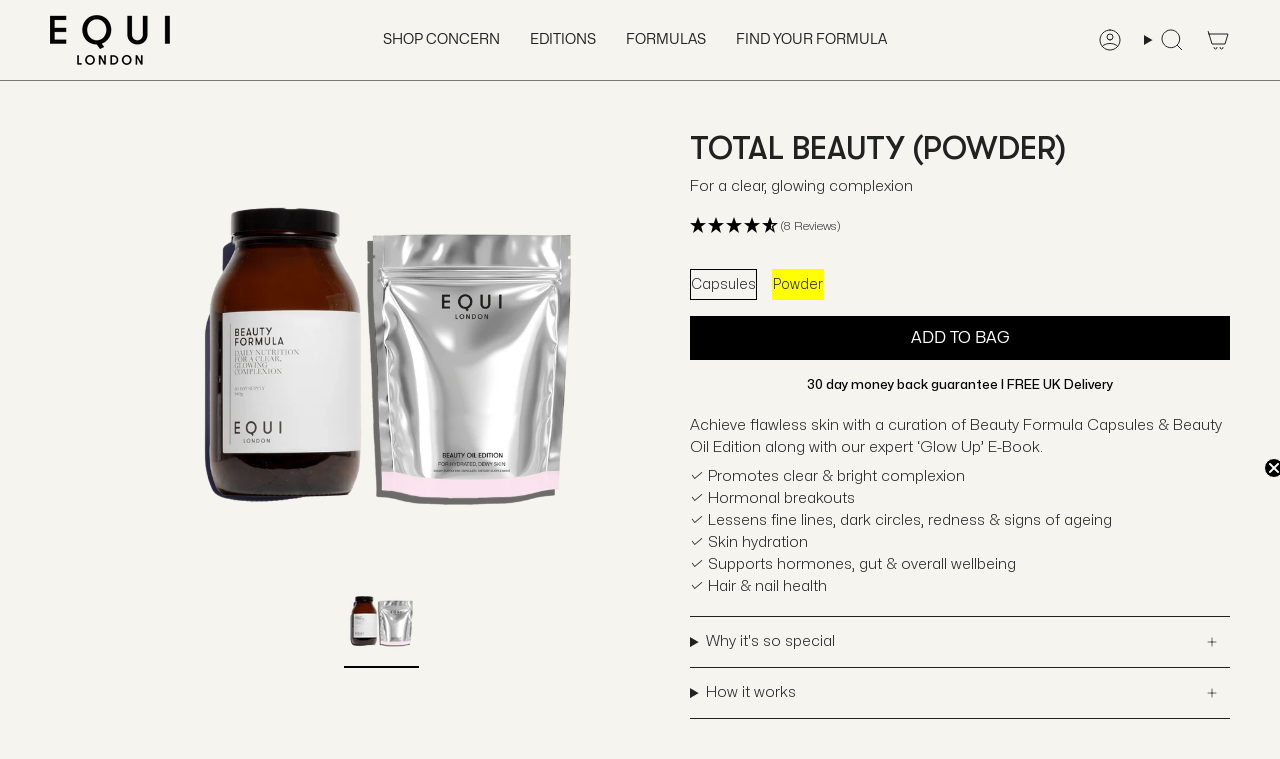

--- FILE ---
content_type: text/html; charset=utf-8
request_url: https://equilondon.com/en-us/products/total-beauty
body_size: 59766
content:
<!doctype html>
<html class="no-js no-touch supports-no-cookies" lang="en">
<head>
  <meta charset="UTF-8">
  <meta http-equiv="X-UA-Compatible" content="IE=edge">
  <meta name="viewport" content="width=device-width, initial-scale=1.0">
  <meta name="theme-color" content="#212121">
  <link rel="canonical" href="https://equilondon.com/en-us/products/total-beauty">
  <!-- ======================= Broadcast Theme V5.8.3 ========================= -->
  <script>
  // Google Consent Mode V2 integration script from Consentmo GDPR
  window.isenseRules = {};
  window.isenseRules.gcm = {
      gcmVersion: 2,
      integrationVersion: 2,
      initialState: 7,
      customChanges: false,
      consentUpdated: false,
      adsDataRedaction: true,
      urlPassthrough: false,
      storage: { ad_personalization: "granted", ad_storage: "granted", ad_user_data: "granted", analytics_storage: "granted", functionality_storage: "granted", personalization_storage: "granted", security_storage: "granted", wait_for_update: 500 }
  };
  window.isenseRules.initializeGcm = function (rules) {
    let initialState = rules.initialState;
    let analyticsBlocked = initialState === 0 || initialState === 3 || initialState === 6 || initialState === 7;
    let marketingBlocked = initialState === 0 || initialState === 2 || initialState === 5 || initialState === 7;
    let functionalityBlocked = initialState === 4 || initialState === 5 || initialState === 6 || initialState === 7;

    let gdprCache = localStorage.getItem('gdprCache') ? JSON.parse(localStorage.getItem('gdprCache')) : null;
    if (gdprCache && typeof gdprCache.updatedPreferences !== "undefined") {
      let updatedPreferences = gdprCache && typeof gdprCache.updatedPreferences !== "undefined" ? gdprCache.updatedPreferences : null;
      analyticsBlocked = parseInt(updatedPreferences.indexOf('analytics')) > -1;
      marketingBlocked = parseInt(updatedPreferences.indexOf('marketing')) > -1;
      functionalityBlocked = parseInt(updatedPreferences.indexOf('functionality')) > -1;

      rules.consentUpdated = true;
    }
    
    isenseRules.gcm = {
      ...rules,
      storage: {
        ad_personalization: marketingBlocked ? "denied" : "granted",
        ad_storage: marketingBlocked ? "denied" : "granted",
        ad_user_data: marketingBlocked ? "denied" : "granted",
        analytics_storage: analyticsBlocked ? "denied" : "granted",
        functionality_storage: functionalityBlocked ? "denied" : "granted",
        personalization_storage: functionalityBlocked ? "denied" : "granted",
        security_storage: "granted",
        wait_for_update: 500
      },
    };
  }

  // Google Consent Mode - initialization start
  window.isenseRules.initializeGcm({
    ...window.isenseRules.gcm,
    adsDataRedaction: true,
    urlPassthrough: false,
    initialState: 7
  });

  /*
  * initialState acceptable values:
  * 0 - Set both ad_storage and analytics_storage to denied
  * 1 - Set all categories to granted
  * 2 - Set only ad_storage to denied
  * 3 - Set only analytics_storage to denied
  * 4 - Set only functionality_storage to denied
  * 5 - Set both ad_storage and functionality_storage to denied
  * 6 - Set both analytics_storage and functionality_storage to denied
  * 7 - Set all categories to denied
  */

  window.dataLayer = window.dataLayer || [];
  function gtag() { window.dataLayer.push(arguments); }
  gtag("consent", "default", isenseRules.gcm.storage);
  isenseRules.gcm.adsDataRedaction && gtag("set", "ads_data_redaction", isenseRules.gcm.adsDataRedaction);
  isenseRules.gcm.urlPassthrough && gtag("set", "url_passthrough", isenseRules.gcm.urlPassthrough);
</script>
  
  
<script>(function(w,d,s,l,i){w[l]=w[l]||[];w[l].push({'gtm.start':
new Date().getTime(),event:'gtm.js'});var f=d.getElementsByTagName(s)[0],
j=d.createElement(s),dl=l!='dataLayer'?'&l='+l:'';j.async=true;j.src=
'https://www.googletagmanager.com/gtm.js?id='+i+dl;f.parentNode.insertBefore(j,f);
})(window,document,'script','dataLayer','GTM-T7NLLWN');</script>
 
    <script async src="https://www.googletagmanager.com/gtag/js?id=AW-742134313"></script>

  <script>
window.dataLayer = window.dataLayer || [];
function gtag(){dataLayer.push(arguments);}
gtag('js', new Date());

gtag('config', 'AW-742134313');
</script>
 <script>
/* >> TriplePixel :: start*/
window.TriplePixelData={TripleName:"equilondon-shopify.myshopify.com",ver:"2.12",plat:"SHOPIFY",isHeadless:false},function(W,H,A,L,E,_,B,N){function O(U,T,P,H,R){void 0===R&&(R=!1),H=new XMLHttpRequest,P?(H.open("POST",U,!0),H.setRequestHeader("Content-Type","text/plain")):H.open("GET",U,!0),H.send(JSON.stringify(P||{})),H.onreadystatechange=function(){4===H.readyState&&200===H.status?(R=H.responseText,U.includes(".txt")?eval(R):P||(N[B]=R)):(299<H.status||H.status<200)&&T&&!R&&(R=!0,O(U,T-1,P))}}if(N=window,!N[H+"sn"]){N[H+"sn"]=1,L=function(){return Date.now().toString(36)+"_"+Math.random().toString(36)};try{A.setItem(H,1+(0|A.getItem(H)||0)),(E=JSON.parse(A.getItem(H+"U")||"[]")).push({u:location.href,r:document.referrer,t:Date.now(),id:L()}),A.setItem(H+"U",JSON.stringify(E))}catch(e){}var i,m,p;A.getItem('"!nC`')||(_=A,A=N,A[H]||(E=A[H]=function(t,e,a){return void 0===a&&(a=[]),"State"==t?E.s:(W=L(),(E._q=E._q||[]).push([W,t,e].concat(a)),W)},E.s="Installed",E._q=[],E.ch=W,B="configSecurityConfModel",N[B]=1,O("https://conf.config-security.com/model",5),i=L(),m=A[atob("c2NyZWVu")],_.setItem("di_pmt_wt",i),p={id:i,action:"profile",avatar:_.getItem("auth-security_rand_salt_"),time:m[atob("d2lkdGg=")]+":"+m[atob("aGVpZ2h0")],host:A.TriplePixelData.TripleName,plat:A.TriplePixelData.plat,url:window.location.href,ref:document.referrer,ver:A.TriplePixelData.ver},O("https://api.config-security.com/event",5,p),O("https://whale.camera/live/dot.txt",5)))}}("","TriplePixel",localStorage);
/* << TriplePixel :: end*/
</script>
  
  <script src="https://cdnjs.cloudflare.com/ajax/libs/jquery/3.7.1/jquery.min.js" integrity="sha512-v2CJ7UaYy4JwqLDIrZUI/4hqeoQieOmAZNXBeQyjo21dadnwR+8ZaIJVT8EE2iyI61OV8e6M8PP2/4hpQINQ/g==" crossorigin="anonymous" referrerpolicy="no-referrer"></script>

<!-- CSS -->
<link rel="stylesheet" href="https://unpkg.com/flickity@2/dist/flickity.min.css">

  <!-- JavaScript -->
<script src="https://unpkg.com/flickity@2/dist/flickity.pkgd.min.js"></script>
  
  <link href="//equilondon.com/cdn/shop/t/47/assets/theme.css?v=150597760408527926491753512577" as="style" rel="preload">
  <link href="//equilondon.com/cdn/shop/t/47/assets/custom.css?v=154285902416316099451753991918" as="style" rel="preload">
  <link href="//equilondon.com/cdn/shop/t/47/assets/vendor.js?v=37228463622838409191753512577" as="script" rel="preload">
  <link href="//equilondon.com/cdn/shop/t/47/assets/theme.js?v=68692674978099020611753512577" as="script" rel="preload">
  <link href="//equilondon.com/cdn/shop/t/47/assets/custom.js?v=84207071874751907111753512577" as="script" rel="preload">

    <link rel="icon" type="image/png" href="//equilondon.com/cdn/shop/files/Equi_Flavicon.png?crop=center&height=32&v=1652119717&width=32">
  

  <!-- Title and description ================================================ -->
  
  <title>
    
    Get Glowing Beautiful Skin With The Beauty Formula
    
    
    
      &ndash; Equi London
    
  </title>

  
    <meta name="description" content="Glowing, beautiful skin starts within. That’s why our multi award-winning Beauty Formula supports every system in your body required for radiant skin. Shop here.">
  

  <meta property="og:site_name" content="Equi London">
<meta property="og:url" content="https://equilondon.com/en-us/products/total-beauty">
<meta property="og:title" content="Get Glowing Beautiful Skin With The Beauty Formula">
<meta property="og:type" content="product">
<meta property="og:description" content="Glowing, beautiful skin starts within. That’s why our multi award-winning Beauty Formula supports every system in your body required for radiant skin. Shop here."><meta property="og:image" content="http://equilondon.com/cdn/shop/files/total_beauty_powder_beauty_oil.png?v=1758216634">
  <meta property="og:image:secure_url" content="https://equilondon.com/cdn/shop/files/total_beauty_powder_beauty_oil.png?v=1758216634">
  <meta property="og:image:width" content="1500">
  <meta property="og:image:height" content="1500"><meta property="og:price:amount" content="83.33">
  <meta property="og:price:currency" content="GBP"><meta name="twitter:card" content="summary_large_image">
<meta name="twitter:title" content="Get Glowing Beautiful Skin With The Beauty Formula">
<meta name="twitter:description" content="Glowing, beautiful skin starts within. That’s why our multi award-winning Beauty Formula supports every system in your body required for radiant skin. Shop here.">

  <!-- CSS ================================================================== -->
  <style data-shopify>
@font-face {
  font-family: "Libre Franklin";
  font-weight: 300;
  font-style: normal;
  font-display: swap;
  src: url("//equilondon.com/cdn/fonts/libre_franklin/librefranklin_n3.8cafdf02f3a4e5567b74224f139d214e665e34e1.woff2") format("woff2"),
       url("//equilondon.com/cdn/fonts/libre_franklin/librefranklin_n3.cdf6db8de35eb51473c109b271bf04f2b0561d68.woff") format("woff");
}

    @font-face {
  font-family: "Libre Franklin";
  font-weight: 300;
  font-style: normal;
  font-display: swap;
  src: url("//equilondon.com/cdn/fonts/libre_franklin/librefranklin_n3.8cafdf02f3a4e5567b74224f139d214e665e34e1.woff2") format("woff2"),
       url("//equilondon.com/cdn/fonts/libre_franklin/librefranklin_n3.cdf6db8de35eb51473c109b271bf04f2b0561d68.woff") format("woff");
}

    @font-face {
  font-family: Poppins;
  font-weight: 400;
  font-style: normal;
  font-display: swap;
  src: url("//equilondon.com/cdn/fonts/poppins/poppins_n4.0ba78fa5af9b0e1a374041b3ceaadf0a43b41362.woff2") format("woff2"),
       url("//equilondon.com/cdn/fonts/poppins/poppins_n4.214741a72ff2596839fc9760ee7a770386cf16ca.woff") format("woff");
}


    
      @font-face {
  font-family: "Libre Franklin";
  font-weight: 400;
  font-style: normal;
  font-display: swap;
  src: url("//equilondon.com/cdn/fonts/libre_franklin/librefranklin_n4.a9b0508e1ffb743a0fd6d0614768959c54a27d86.woff2") format("woff2"),
       url("//equilondon.com/cdn/fonts/libre_franklin/librefranklin_n4.948f6f27caf8552b1a9560176e3f14eeb2c6f202.woff") format("woff");
}

    

    
      @font-face {
  font-family: "Libre Franklin";
  font-weight: 400;
  font-style: normal;
  font-display: swap;
  src: url("//equilondon.com/cdn/fonts/libre_franklin/librefranklin_n4.a9b0508e1ffb743a0fd6d0614768959c54a27d86.woff2") format("woff2"),
       url("//equilondon.com/cdn/fonts/libre_franklin/librefranklin_n4.948f6f27caf8552b1a9560176e3f14eeb2c6f202.woff") format("woff");
}

    

    
    

    
      @font-face {
  font-family: "Libre Franklin";
  font-weight: 300;
  font-style: italic;
  font-display: swap;
  src: url("//equilondon.com/cdn/fonts/libre_franklin/librefranklin_i3.27165bbc51c81ac815a3253a3cb85fa882967f30.woff2") format("woff2"),
       url("//equilondon.com/cdn/fonts/libre_franklin/librefranklin_i3.9c035b1243bfce781830852fea08b140fdc7e703.woff") format("woff");
}

    

    
      @font-face {
  font-family: "Libre Franklin";
  font-weight: 400;
  font-style: italic;
  font-display: swap;
  src: url("//equilondon.com/cdn/fonts/libre_franklin/librefranklin_i4.5cee60cade760b32c7b489f9d561e97341909d7c.woff2") format("woff2"),
       url("//equilondon.com/cdn/fonts/libre_franklin/librefranklin_i4.2f9ee939c2cc82522dfb62e1a084861f9beeb411.woff") format("woff");
}

    
  </style>

  
<style data-shopify>

:root {--scrollbar-width: 0px;





--COLOR-VIDEO-BG: #ebe9df;
--COLOR-BG-BRIGHTER: #ebe9df;--COLOR-BG: #f5f4ef;--COLOR-BG-ALPHA-25: rgba(245, 244, 239, 0.25);
--COLOR-BG-TRANSPARENT: rgba(245, 244, 239, 0);
--COLOR-BG-SECONDARY: #f7f7f7;
--COLOR-BG-SECONDARY-LIGHTEN: #ffffff;
--COLOR-BG-RGB: 245, 244, 239;

--COLOR-TEXT-DARK: #000000;
--COLOR-TEXT: #212121;
--COLOR-TEXT-LIGHT: #61605f;


/* === Opacity shades of grey ===*/
--COLOR-A5:  rgba(33, 33, 33, 0.05);
--COLOR-A10: rgba(33, 33, 33, 0.1);
--COLOR-A15: rgba(33, 33, 33, 0.15);
--COLOR-A20: rgba(33, 33, 33, 0.2);
--COLOR-A25: rgba(33, 33, 33, 0.25);
--COLOR-A30: rgba(33, 33, 33, 0.3);
--COLOR-A35: rgba(33, 33, 33, 0.35);
--COLOR-A40: rgba(33, 33, 33, 0.4);
--COLOR-A45: rgba(33, 33, 33, 0.45);
--COLOR-A50: rgba(33, 33, 33, 0.5);
--COLOR-A55: rgba(33, 33, 33, 0.55);
--COLOR-A60: rgba(33, 33, 33, 0.6);
--COLOR-A65: rgba(33, 33, 33, 0.65);
--COLOR-A70: rgba(33, 33, 33, 0.7);
--COLOR-A75: rgba(33, 33, 33, 0.75);
--COLOR-A80: rgba(33, 33, 33, 0.8);
--COLOR-A85: rgba(33, 33, 33, 0.85);
--COLOR-A90: rgba(33, 33, 33, 0.9);
--COLOR-A95: rgba(33, 33, 33, 0.95);

--COLOR-BORDER: rgb(33, 33, 33);
--COLOR-BORDER-LIGHT: #767573;
--COLOR-BORDER-HAIRLINE: #efeee6;
--COLOR-BORDER-DARK: #000000;/* === Bright color ===*/
--COLOR-PRIMARY: #212121;
--COLOR-PRIMARY-HOVER: #000000;
--COLOR-PRIMARY-FADE: rgba(33, 33, 33, 0.05);
--COLOR-PRIMARY-FADE-HOVER: rgba(33, 33, 33, 0.1);
--COLOR-PRIMARY-LIGHT: #855656;--COLOR-PRIMARY-OPPOSITE: #ffffff;



/* === link Color ===*/
--COLOR-LINK: #212121;
--COLOR-LINK-HOVER: rgba(33, 33, 33, 0.7);
--COLOR-LINK-FADE: rgba(33, 33, 33, 0.05);
--COLOR-LINK-FADE-HOVER: rgba(33, 33, 33, 0.1);--COLOR-LINK-OPPOSITE: #ffffff;


/* === Product grid sale tags ===*/
--COLOR-SALE-BG: #f9dee5;
--COLOR-SALE-TEXT: #af7b88;

/* === Product grid badges ===*/
--COLOR-BADGE-BG: #ffffff;
--COLOR-BADGE-TEXT: #212121;

/* === Product sale color ===*/
--COLOR-SALE: #d20000;

/* === Gray background on Product grid items ===*/--filter-bg: 1.0;/* === Helper colors for form error states ===*/
--COLOR-ERROR: #721C24;
--COLOR-ERROR-BG: #F8D7DA;
--COLOR-ERROR-BORDER: #F5C6CB;



  --RADIUS: 0px;
  --RADIUS-SELECT: 0px;

--COLOR-HEADER-BG: #ffffff;--COLOR-HEADER-BG-TRANSPARENT: rgba(0, 0, 0, 0);
--COLOR-HEADER-LINK: #212121;
--COLOR-HEADER-LINK-HOVER: rgba(33, 33, 33, 0.7);

--COLOR-MENU-BG: #f5f4ef;
--COLOR-MENU-LINK: #212121;
--COLOR-MENU-LINK-HOVER: rgba(33, 33, 33, 0.7);
--COLOR-SUBMENU-BG: #f5f4ef;
--COLOR-SUBMENU-LINK: #212121;
--COLOR-SUBMENU-LINK-HOVER: rgba(33, 33, 33, 0.7);
--COLOR-SUBMENU-TEXT-LIGHT: #61605f;
--COLOR-MENU-TRANSPARENT: #212121;
--COLOR-MENU-TRANSPARENT-HOVER: rgba(33, 33, 33, 0.7);--COLOR-FOOTER-BG: #0c1618;
--COLOR-FOOTER-BG-HAIRLINE: #111f22;
--COLOR-FOOTER-TEXT: #ffffff;
--COLOR-FOOTER-TEXT-A35: rgba(255, 255, 255, 0.35);
--COLOR-FOOTER-TEXT-A75: rgba(255, 255, 255, 0.75);
--COLOR-FOOTER-LINK: #ffffff;
--COLOR-FOOTER-LINK-HOVER: rgba(255, 255, 255, 0.7);
--COLOR-FOOTER-BORDER: #ffffff;

--TRANSPARENT: rgba(255, 255, 255, 0);

/* === Default overlay opacity ===*/
--overlay-opacity: 0;
--underlay-opacity: 1;
--underlay-bg: rgba(0,0,0,0.4);

/* === Custom Cursor ===*/
--ICON-ZOOM-IN: url( "//equilondon.com/cdn/shop/t/47/assets/icon-zoom-in.svg?v=182473373117644429561753512577" );
--ICON-ZOOM-OUT: url( "//equilondon.com/cdn/shop/t/47/assets/icon-zoom-out.svg?v=101497157853986683871753512577" );

/* === Custom Icons ===*/


  
  --ICON-ADD-BAG: url( "//equilondon.com/cdn/shop/t/47/assets/icon-add-bag.svg?v=23763382405227654651753512577" );
  --ICON-ADD-CART: url( "//equilondon.com/cdn/shop/t/47/assets/icon-add-cart.svg?v=3962293684743587821753512577" );
  --ICON-ARROW-LEFT: url( "//equilondon.com/cdn/shop/t/47/assets/icon-arrow-left.svg?v=136066145774695772731753512577" );
  --ICON-ARROW-RIGHT: url( "//equilondon.com/cdn/shop/t/47/assets/icon-arrow-right.svg?v=150928298113663093401753512577" );
  --ICON-SELECT: url("//equilondon.com/cdn/shop/t/47/assets/icon-select.svg?v=150573211567947701091753512577");


--PRODUCT-GRID-ASPECT-RATIO: 100%;

/* === Typography ===*/
--FONT-WEIGHT-BODY: 300;
--FONT-WEIGHT-BODY-BOLD: 400;

--FONT-STACK-BODY: "Libre Franklin", sans-serif;
--FONT-STYLE-BODY: normal;
--FONT-STYLE-BODY-ITALIC: italic;
--FONT-ADJUST-BODY: 0.95;

--LETTER-SPACING-BODY: 0.0em;

--FONT-WEIGHT-HEADING: 300;
--FONT-WEIGHT-HEADING-BOLD: 400;

--FONT-UPPERCASE-HEADING: none;
--LETTER-SPACING-HEADING: 0.0em;

--FONT-STACK-HEADING: "Libre Franklin", sans-serif;
--FONT-STYLE-HEADING: normal;
--FONT-STYLE-HEADING-ITALIC: italic;
--FONT-ADJUST-HEADING: 1.2;

--FONT-WEIGHT-SUBHEADING: 300;
--FONT-WEIGHT-SUBHEADING-BOLD: 400;

--FONT-STACK-SUBHEADING: "Libre Franklin", sans-serif;
--FONT-STYLE-SUBHEADING: normal;
--FONT-STYLE-SUBHEADING-ITALIC: italic;
--FONT-ADJUST-SUBHEADING: 1.0;

--FONT-UPPERCASE-SUBHEADING: none;
--LETTER-SPACING-SUBHEADING: 0.0em;

--FONT-STACK-NAV: "Libre Franklin", sans-serif;
--FONT-STYLE-NAV: normal;
--FONT-STYLE-NAV-ITALIC: italic;
--FONT-ADJUST-NAV: 1.0;

--FONT-WEIGHT-NAV: 300;
--FONT-WEIGHT-NAV-BOLD: 400;

--LETTER-SPACING-NAV: 0.0em;

--FONT-SIZE-BASE: 0.95rem;
--FONT-SIZE-BASE-PERCENT: 0.95;

/* === Parallax ===*/
--PARALLAX-STRENGTH-MIN: 120.0%;
--PARALLAX-STRENGTH-MAX: 130.0%;--COLUMNS: 4;
--COLUMNS-MEDIUM: 3;
--COLUMNS-SMALL: 2;
--COLUMNS-MOBILE: 1;--LAYOUT-OUTER: 50px;
  --LAYOUT-GUTTER: 32px;
  --LAYOUT-OUTER-MEDIUM: 30px;
  --LAYOUT-GUTTER-MEDIUM: 22px;
  --LAYOUT-OUTER-SMALL: 16px;
  --LAYOUT-GUTTER-SMALL: 16px;--base-animation-delay: 0ms;
--line-height-normal: 1.375; /* Equals to line-height: normal; */--SIDEBAR-WIDTH: 288px;
  --SIDEBAR-WIDTH-MEDIUM: 258px;--DRAWER-WIDTH: 380px;--ICON-STROKE-WIDTH: 1px;/* === Button General ===*/
--BTN-FONT-STACK: Poppins, sans-serif;
--BTN-FONT-WEIGHT: 400;
--BTN-FONT-STYLE: normal;
--BTN-FONT-SIZE: 16px;

--BTN-LETTER-SPACING: 0.0em;
--BTN-UPPERCASE: none;
--BTN-TEXT-ARROW-OFFSET: 0px;

/* === Button Primary ===*/
--BTN-PRIMARY-BORDER-COLOR: #212121;
--BTN-PRIMARY-BG-COLOR: #000000;
--BTN-PRIMARY-TEXT-COLOR: #ffffff;


  --BTN-PRIMARY-BG-COLOR-BRIGHTER: #1a1a1a;


/* === Button Secondary ===*/
--BTN-SECONDARY-BORDER-COLOR: #8191A4;
--BTN-SECONDARY-BG-COLOR: #8191A4;
--BTN-SECONDARY-TEXT-COLOR: #ffffff;


  --BTN-SECONDARY-BG-COLOR-BRIGHTER: #728499;


/* === Button White ===*/
--TEXT-BTN-BORDER-WHITE: #fff;
--TEXT-BTN-BG-WHITE: #fff;
--TEXT-BTN-WHITE: #000;
--TEXT-BTN-BG-WHITE-BRIGHTER: #f2f2f2;

/* === Button Black ===*/
--TEXT-BTN-BG-BLACK: #000;
--TEXT-BTN-BORDER-BLACK: #000;
--TEXT-BTN-BLACK: #fff;
--TEXT-BTN-BG-BLACK-BRIGHTER: #1a1a1a;

/* === Default Cart Gradient ===*/

--FREE-SHIPPING-GRADIENT: linear-gradient(to right, var(--COLOR-PRIMARY-LIGHT) 0%, var(--COLOR-PRIMARY) 100%);

/* === Swatch Size ===*/
--swatch-size-filters: calc(1.15rem * var(--FONT-ADJUST-BODY));
--swatch-size-product: calc(2.2rem * var(--FONT-ADJUST-BODY));
}

/* === Backdrop ===*/
::backdrop {
  --underlay-opacity: 1;
  --underlay-bg: rgba(0,0,0,0.4);
}
</style>


  <link href="//equilondon.com/cdn/shop/t/47/assets/theme.css?v=150597760408527926491753512577" rel="stylesheet" type="text/css" media="all" />
  <link href="//equilondon.com/cdn/shop/t/47/assets/custom.css?v=154285902416316099451753991918" rel="stylesheet" type="text/css" media="all" />
  <link href="//equilondon.com/cdn/shop/t/47/assets/custom-videowise.css?v=10978473796190113511753512577" rel="stylesheet" type="text/css" media="all" />
<link href="//equilondon.com/cdn/shop/t/47/assets/swatches.css?v=157844926215047500451753512577" as="style" rel="preload">
    <link href="//equilondon.com/cdn/shop/t/47/assets/swatches.css?v=157844926215047500451753512577" rel="stylesheet" type="text/css" media="all" />
<style data-shopify>.swatches {
    --black: #000000;--white: #fafafa;--blank: url(//equilondon.com/cdn/shop/files/blank_small.png?v=10761);
  }</style>
<script>
    if (window.navigator.userAgent.indexOf('MSIE ') > 0 || window.navigator.userAgent.indexOf('Trident/') > 0) {
      document.documentElement.className = document.documentElement.className + ' ie';

      var scripts = document.getElementsByTagName('script')[0];
      var polyfill = document.createElement("script");
      polyfill.defer = true;
      polyfill.src = "//equilondon.com/cdn/shop/t/47/assets/ie11.js?v=144489047535103983231753512577";

      scripts.parentNode.insertBefore(polyfill, scripts);
    } else {
      document.documentElement.className = document.documentElement.className.replace('no-js', 'js');
    }

    document.documentElement.style.setProperty('--scrollbar-width', `${getScrollbarWidth()}px`);

    function getScrollbarWidth() {
      // Creating invisible container
      const outer = document.createElement('div');
      outer.style.visibility = 'hidden';
      outer.style.overflow = 'scroll'; // forcing scrollbar to appear
      outer.style.msOverflowStyle = 'scrollbar'; // needed for WinJS apps
      document.documentElement.appendChild(outer);

      // Creating inner element and placing it in the container
      const inner = document.createElement('div');
      outer.appendChild(inner);

      // Calculating difference between container's full width and the child width
      const scrollbarWidth = outer.offsetWidth - inner.offsetWidth;

      // Removing temporary elements from the DOM
      outer.parentNode.removeChild(outer);

      return scrollbarWidth;
    }

    let root = '/en-us';
    if (root[root.length - 1] !== '/') {
      root = root + '/';
    }

    window.theme = {
      routes: {
        root: root,
        cart_url: '/en-us/cart',
        cart_add_url: '/en-us/cart/add',
        cart_change_url: '/en-us/cart/change',
        product_recommendations_url: '/en-us/recommendations/products',
        predictive_search_url: '/en-us/search/suggest',
        addresses_url: '/en-us/account/addresses'
      },
      assets: {
        photoswipe: '//equilondon.com/cdn/shop/t/47/assets/photoswipe.js?v=162613001030112971491753512577',
        smoothscroll: '//equilondon.com/cdn/shop/t/47/assets/smoothscroll.js?v=37906625415260927261753512577',
      },
      strings: {
        addToCart: "Add to Bag",
        cartAcceptanceError: "You must accept our terms and conditions.",
        soldOut: "Sold Out",
        from: "From",
        preOrder: "Pre-order",
        sale: "Sale",
        subscription: "Subscription",
        unavailable: "Unavailable",
        unitPrice: "Unit price",
        unitPriceSeparator: "per",
        shippingCalcSubmitButton: "Calculate shipping",
        shippingCalcSubmitButtonDisabled: "Calculating...",
        selectValue: "Select value",
        selectColor: "Select color",
        oneColor: "color",
        otherColor: "colors",
        upsellAddToCart: "Add",
        free: "Free",
        swatchesColor: "Color, Colour",
        sku: "SKU",
      },
      settings: {
        cartType: "drawer",
        customerLoggedIn: null ? true : false,
        enableQuickAdd: true,
        enableAnimations: true,
        variantOnSale: true,
        collectionSwatchStyle: "text-slider",
        swatchesType: "theme"
      },
      sliderArrows: {
        prev: '<button type="button" class="slider__button slider__button--prev" data-button-arrow data-button-prev>' + "Previous" + '</button>',
        next: '<button type="button" class="slider__button slider__button--next" data-button-arrow data-button-next>' + "Next" + '</button>',
      },
      moneyFormat: false ? "\u003cspan class=transcy-money\u003e£{{amount}} GBP\u003c\/span\u003e" : "\u003cspan class=transcy-money\u003e£{{amount}}\u003c\/span\u003e",
      moneyWithoutCurrencyFormat: "\u003cspan class=transcy-money\u003e£{{amount}}\u003c\/span\u003e",
      moneyWithCurrencyFormat: "\u003cspan class=transcy-money\u003e£{{amount}} GBP\u003c\/span\u003e",
      subtotal: 0,
      info: {
        name: 'broadcast'
      },
      version: '5.8.3'
    };

    let windowInnerHeight = window.innerHeight;
    document.documentElement.style.setProperty('--full-height', `${windowInnerHeight}px`);
    document.documentElement.style.setProperty('--three-quarters', `${windowInnerHeight * 0.75}px`);
    document.documentElement.style.setProperty('--two-thirds', `${windowInnerHeight * 0.66}px`);
    document.documentElement.style.setProperty('--one-half', `${windowInnerHeight * 0.5}px`);
    document.documentElement.style.setProperty('--one-third', `${windowInnerHeight * 0.33}px`);
    document.documentElement.style.setProperty('--one-fifth', `${windowInnerHeight * 0.2}px`);
  </script>

  

  <!-- Theme Javascript ============================================================== -->
  <script src="//equilondon.com/cdn/shop/t/47/assets/vendor.js?v=37228463622838409191753512577" defer="defer"></script>
  <script src="//equilondon.com/cdn/shop/t/47/assets/theme.js?v=68692674978099020611753512577" defer="defer"></script>
  <script src="//equilondon.com/cdn/shop/t/47/assets/custom.js?v=84207071874751907111753512577" defer="defer"></script><!-- Shopify app scripts =========================================================== -->

  <script>window.performance && window.performance.mark && window.performance.mark('shopify.content_for_header.start');</script><meta name="google-site-verification" content="9kEHTBDuFlEcTdbFzprIioYUmZxMe90kdRSSK6S5BXQ">
<meta id="shopify-digital-wallet" name="shopify-digital-wallet" content="/9613808/digital_wallets/dialog">
<meta name="shopify-checkout-api-token" content="097a2a27ae634f66ddc92c00f063c3d2">
<meta id="in-context-paypal-metadata" data-shop-id="9613808" data-venmo-supported="false" data-environment="production" data-locale="en_US" data-paypal-v4="true" data-currency="GBP">
<link rel="alternate" hreflang="x-default" href="https://equilondon.com/products/total-beauty">
<link rel="alternate" hreflang="en" href="https://equilondon.com/products/total-beauty">
<link rel="alternate" hreflang="en-US" href="https://equilondon.com/en-us/products/total-beauty">
<link rel="alternate" type="application/json+oembed" href="https://equilondon.com/en-us/products/total-beauty.oembed">
<script async="async" src="/checkouts/internal/preloads.js?locale=en-US"></script>
<script id="shopify-features" type="application/json">{"accessToken":"097a2a27ae634f66ddc92c00f063c3d2","betas":["rich-media-storefront-analytics"],"domain":"equilondon.com","predictiveSearch":true,"shopId":9613808,"locale":"en"}</script>
<script>var Shopify = Shopify || {};
Shopify.shop = "equilondon-shopify.myshopify.com";
Shopify.locale = "en";
Shopify.currency = {"active":"GBP","rate":"1.0"};
Shopify.country = "US";
Shopify.theme = {"name":"July 25 Edition Update","id":180505215362,"schema_name":"Broadcast","schema_version":"5.8.3","theme_store_id":868,"role":"main"};
Shopify.theme.handle = "null";
Shopify.theme.style = {"id":null,"handle":null};
Shopify.cdnHost = "equilondon.com/cdn";
Shopify.routes = Shopify.routes || {};
Shopify.routes.root = "/en-us/";</script>
<script type="module">!function(o){(o.Shopify=o.Shopify||{}).modules=!0}(window);</script>
<script>!function(o){function n(){var o=[];function n(){o.push(Array.prototype.slice.apply(arguments))}return n.q=o,n}var t=o.Shopify=o.Shopify||{};t.loadFeatures=n(),t.autoloadFeatures=n()}(window);</script>
<script id="shop-js-analytics" type="application/json">{"pageType":"product"}</script>
<script defer="defer" async type="module" src="//equilondon.com/cdn/shopifycloud/shop-js/modules/v2/client.init-shop-cart-sync_BT-GjEfc.en.esm.js"></script>
<script defer="defer" async type="module" src="//equilondon.com/cdn/shopifycloud/shop-js/modules/v2/chunk.common_D58fp_Oc.esm.js"></script>
<script defer="defer" async type="module" src="//equilondon.com/cdn/shopifycloud/shop-js/modules/v2/chunk.modal_xMitdFEc.esm.js"></script>
<script type="module">
  await import("//equilondon.com/cdn/shopifycloud/shop-js/modules/v2/client.init-shop-cart-sync_BT-GjEfc.en.esm.js");
await import("//equilondon.com/cdn/shopifycloud/shop-js/modules/v2/chunk.common_D58fp_Oc.esm.js");
await import("//equilondon.com/cdn/shopifycloud/shop-js/modules/v2/chunk.modal_xMitdFEc.esm.js");

  window.Shopify.SignInWithShop?.initShopCartSync?.({"fedCMEnabled":true,"windoidEnabled":true});

</script>
<script>(function() {
  var isLoaded = false;
  function asyncLoad() {
    if (isLoaded) return;
    isLoaded = true;
    var urls = ["https:\/\/pc-quiz.s3.us-east-2.amazonaws.com\/current\/quiz-loader.min.js?shop=equilondon-shopify.myshopify.com","https:\/\/trust.conversionbear.com\/script?app=trust_badge\u0026shop=equilondon-shopify.myshopify.com","https:\/\/static.rechargecdn.com\/assets\/js\/widget.min.js?shop=equilondon-shopify.myshopify.com","https:\/\/config.gorgias.chat\/bundle-loader\/01GYCCBVB9ZEJQPN214G0N9A1Y?source=shopify1click\u0026shop=equilondon-shopify.myshopify.com","https:\/\/dr4qe3ddw9y32.cloudfront.net\/awin-shopify-integration-code.js?aid=112240\u0026v=shopifyApp_5.2.3\u0026ts=1751448977500\u0026shop=equilondon-shopify.myshopify.com","\/\/cdn.shopify.com\/proxy\/572663a52ad720e8339f154ea5bc1c5c380b99b56c1fb3237f5cb90e0138040b\/api.goaffpro.com\/loader.js?shop=equilondon-shopify.myshopify.com\u0026sp-cache-control=cHVibGljLCBtYXgtYWdlPTkwMA","\/\/cdn.shopify.com\/proxy\/56152b239f7e67cc6f6fd7aeceea0d419df608e4acccdfe859b41f5d448652cc\/spfy-pxl.archive-digger.com\/assets\/script_tag.js?shopId=equilondon-shopify.myshopify.com\u0026taboolaId=1870829\u0026espd=true\u0026ecav=true\u0026eh=true\u0026ess=true\u0026ep=true\u0026eatc=true\u0026eprv=true\u0026ecv=true\u0026epv=true\u0026esc=true\u0026shop=equilondon-shopify.myshopify.com\u0026sp-cache-control=cHVibGljLCBtYXgtYWdlPTkwMA","https:\/\/cdn.9gtb.com\/loader.js?g_cvt_id=d643a1c0-5872-4095-8ea8-e3e0ce5c65e0\u0026shop=equilondon-shopify.myshopify.com"];
    for (var i = 0; i < urls.length; i++) {
      var s = document.createElement('script');
      s.type = 'text/javascript';
      s.async = true;
      s.src = urls[i];
      var x = document.getElementsByTagName('script')[0];
      x.parentNode.insertBefore(s, x);
    }
  };
  if(window.attachEvent) {
    window.attachEvent('onload', asyncLoad);
  } else {
    window.addEventListener('load', asyncLoad, false);
  }
})();</script>
<script id="__st">var __st={"a":9613808,"offset":0,"reqid":"e3e7e53a-677c-4206-ac77-6d00988fd67e-1769032926","pageurl":"equilondon.com\/en-us\/products\/total-beauty","u":"6861aa8d7027","p":"product","rtyp":"product","rid":6891420352698};</script>
<script>window.ShopifyPaypalV4VisibilityTracking = true;</script>
<script id="captcha-bootstrap">!function(){'use strict';const t='contact',e='account',n='new_comment',o=[[t,t],['blogs',n],['comments',n],[t,'customer']],c=[[e,'customer_login'],[e,'guest_login'],[e,'recover_customer_password'],[e,'create_customer']],r=t=>t.map((([t,e])=>`form[action*='/${t}']:not([data-nocaptcha='true']) input[name='form_type'][value='${e}']`)).join(','),a=t=>()=>t?[...document.querySelectorAll(t)].map((t=>t.form)):[];function s(){const t=[...o],e=r(t);return a(e)}const i='password',u='form_key',d=['recaptcha-v3-token','g-recaptcha-response','h-captcha-response',i],f=()=>{try{return window.sessionStorage}catch{return}},m='__shopify_v',_=t=>t.elements[u];function p(t,e,n=!1){try{const o=window.sessionStorage,c=JSON.parse(o.getItem(e)),{data:r}=function(t){const{data:e,action:n}=t;return t[m]||n?{data:e,action:n}:{data:t,action:n}}(c);for(const[e,n]of Object.entries(r))t.elements[e]&&(t.elements[e].value=n);n&&o.removeItem(e)}catch(o){console.error('form repopulation failed',{error:o})}}const l='form_type',E='cptcha';function T(t){t.dataset[E]=!0}const w=window,h=w.document,L='Shopify',v='ce_forms',y='captcha';let A=!1;((t,e)=>{const n=(g='f06e6c50-85a8-45c8-87d0-21a2b65856fe',I='https://cdn.shopify.com/shopifycloud/storefront-forms-hcaptcha/ce_storefront_forms_captcha_hcaptcha.v1.5.2.iife.js',D={infoText:'Protected by hCaptcha',privacyText:'Privacy',termsText:'Terms'},(t,e,n)=>{const o=w[L][v],c=o.bindForm;if(c)return c(t,g,e,D).then(n);var r;o.q.push([[t,g,e,D],n]),r=I,A||(h.body.append(Object.assign(h.createElement('script'),{id:'captcha-provider',async:!0,src:r})),A=!0)});var g,I,D;w[L]=w[L]||{},w[L][v]=w[L][v]||{},w[L][v].q=[],w[L][y]=w[L][y]||{},w[L][y].protect=function(t,e){n(t,void 0,e),T(t)},Object.freeze(w[L][y]),function(t,e,n,w,h,L){const[v,y,A,g]=function(t,e,n){const i=e?o:[],u=t?c:[],d=[...i,...u],f=r(d),m=r(i),_=r(d.filter((([t,e])=>n.includes(e))));return[a(f),a(m),a(_),s()]}(w,h,L),I=t=>{const e=t.target;return e instanceof HTMLFormElement?e:e&&e.form},D=t=>v().includes(t);t.addEventListener('submit',(t=>{const e=I(t);if(!e)return;const n=D(e)&&!e.dataset.hcaptchaBound&&!e.dataset.recaptchaBound,o=_(e),c=g().includes(e)&&(!o||!o.value);(n||c)&&t.preventDefault(),c&&!n&&(function(t){try{if(!f())return;!function(t){const e=f();if(!e)return;const n=_(t);if(!n)return;const o=n.value;o&&e.removeItem(o)}(t);const e=Array.from(Array(32),(()=>Math.random().toString(36)[2])).join('');!function(t,e){_(t)||t.append(Object.assign(document.createElement('input'),{type:'hidden',name:u})),t.elements[u].value=e}(t,e),function(t,e){const n=f();if(!n)return;const o=[...t.querySelectorAll(`input[type='${i}']`)].map((({name:t})=>t)),c=[...d,...o],r={};for(const[a,s]of new FormData(t).entries())c.includes(a)||(r[a]=s);n.setItem(e,JSON.stringify({[m]:1,action:t.action,data:r}))}(t,e)}catch(e){console.error('failed to persist form',e)}}(e),e.submit())}));const S=(t,e)=>{t&&!t.dataset[E]&&(n(t,e.some((e=>e===t))),T(t))};for(const o of['focusin','change'])t.addEventListener(o,(t=>{const e=I(t);D(e)&&S(e,y())}));const B=e.get('form_key'),M=e.get(l),P=B&&M;t.addEventListener('DOMContentLoaded',(()=>{const t=y();if(P)for(const e of t)e.elements[l].value===M&&p(e,B);[...new Set([...A(),...v().filter((t=>'true'===t.dataset.shopifyCaptcha))])].forEach((e=>S(e,t)))}))}(h,new URLSearchParams(w.location.search),n,t,e,['guest_login'])})(!0,!0)}();</script>
<script integrity="sha256-4kQ18oKyAcykRKYeNunJcIwy7WH5gtpwJnB7kiuLZ1E=" data-source-attribution="shopify.loadfeatures" defer="defer" src="//equilondon.com/cdn/shopifycloud/storefront/assets/storefront/load_feature-a0a9edcb.js" crossorigin="anonymous"></script>
<script data-source-attribution="shopify.dynamic_checkout.dynamic.init">var Shopify=Shopify||{};Shopify.PaymentButton=Shopify.PaymentButton||{isStorefrontPortableWallets:!0,init:function(){window.Shopify.PaymentButton.init=function(){};var t=document.createElement("script");t.src="https://equilondon.com/cdn/shopifycloud/portable-wallets/latest/portable-wallets.en.js",t.type="module",document.head.appendChild(t)}};
</script>
<script data-source-attribution="shopify.dynamic_checkout.buyer_consent">
  function portableWalletsHideBuyerConsent(e){var t=document.getElementById("shopify-buyer-consent"),n=document.getElementById("shopify-subscription-policy-button");t&&n&&(t.classList.add("hidden"),t.setAttribute("aria-hidden","true"),n.removeEventListener("click",e))}function portableWalletsShowBuyerConsent(e){var t=document.getElementById("shopify-buyer-consent"),n=document.getElementById("shopify-subscription-policy-button");t&&n&&(t.classList.remove("hidden"),t.removeAttribute("aria-hidden"),n.addEventListener("click",e))}window.Shopify?.PaymentButton&&(window.Shopify.PaymentButton.hideBuyerConsent=portableWalletsHideBuyerConsent,window.Shopify.PaymentButton.showBuyerConsent=portableWalletsShowBuyerConsent);
</script>
<script data-source-attribution="shopify.dynamic_checkout.cart.bootstrap">document.addEventListener("DOMContentLoaded",(function(){function t(){return document.querySelector("shopify-accelerated-checkout-cart, shopify-accelerated-checkout")}if(t())Shopify.PaymentButton.init();else{new MutationObserver((function(e,n){t()&&(Shopify.PaymentButton.init(),n.disconnect())})).observe(document.body,{childList:!0,subtree:!0})}}));
</script>
<script id='scb4127' type='text/javascript' async='' src='https://equilondon.com/cdn/shopifycloud/privacy-banner/storefront-banner.js'></script><link id="shopify-accelerated-checkout-styles" rel="stylesheet" media="screen" href="https://equilondon.com/cdn/shopifycloud/portable-wallets/latest/accelerated-checkout-backwards-compat.css" crossorigin="anonymous">
<style id="shopify-accelerated-checkout-cart">
        #shopify-buyer-consent {
  margin-top: 1em;
  display: inline-block;
  width: 100%;
}

#shopify-buyer-consent.hidden {
  display: none;
}

#shopify-subscription-policy-button {
  background: none;
  border: none;
  padding: 0;
  text-decoration: underline;
  font-size: inherit;
  cursor: pointer;
}

#shopify-subscription-policy-button::before {
  box-shadow: none;
}

      </style>

<script>window.performance && window.performance.mark && window.performance.mark('shopify.content_for_header.end');</script>
  <script>
	window.videowiseShadow = {
	    mode: 'closed',
	    assets: [{
	        type: 'style',
	        src: '//equilondon.com/cdn/shop/t/47/assets/custom-videowise.css?v=10978473796190113511753512577',
	    }]
	};
</script> 



<!-- BEGIN app block: shopify://apps/cooee/blocks/app-embed-main/2f17a8e7-57ed-4fda-b07d-26521d722e6f -->
    
<!-- BEGIN app snippet: common-script --><link rel="dns-prefetch" href="//api.sdk.letscooee.com">
<link rel="preconnect" href="https://api.sdk.letscooee.com" crossorigin>
<script>
    (() => {
        if (!window.CooeeSDK) {
            Object.defineProperty(window, 'CooeeSDK', {
                value: {events: [], profile: [], account: [], screen: [], page: []},
                writable: false,
                enumerable: false,
                configurable: false,
            });
        }

        try {
            if (!localStorage.getItem('lc/usr/uuid')) {
                localStorage.setItem('lc/usr/uuid', JSON.stringify(crypto.randomUUID()));
            }
        } catch (e) {
            console.error('Fail to generate UUID');
        }

        CooeeSDK.pageLoadTime = new Date();

        const sdkVersion = '13.0.20' || 'latest';
        const scriptTag = document.createElement('script');
        scriptTag.src = `https://cdn.jsdelivr.net/npm/@letscooee/web-sdk@${sdkVersion}/dist/main.min.js`;
        scriptTag.type = 'module';

        

        
        
        scriptTag.fetchPriority = 'high';
        
        

        document.head.appendChild(scriptTag);

        const appID = '66322655f9a36638bc69d6ff' || '66322655f9a36638bc69d6ff';
        CooeeSDK.account.push({'appID': appID});
        CooeeSDK.page.push({'jsLoad': new Date()});
        CooeeSDK.page.push({'currency': 'GBP'});
        CooeeSDK.page.push({'country': 'US'});
        CooeeSDK.page.push({'locale': 'en'});
        CooeeSDK.page.push({'shopCurrency': 'GBP'});
        CooeeSDK.page.push({'moneyFormat': "<span class=transcy-money>£{{amount}}</span>"});
        CooeeSDK.page.push({
            market: {
                id: '9482043648',
                handle: 'united-states',
                metafields: '',
            },
        });
        const pageName = 'product';
        CooeeSDK.page.push({pageName: pageName === 'index' ? 'home' : pageName});
        CooeeSDK.page.push({
            'template': {
                directory: '',
                name: 'product',
                suffix: 'new-total-beauty',
                handle: 'total-beauty',
                pageType: 'product',
            },
        });

        const discount_codes = [];
        

        const cart = {...{"note":null,"attributes":{},"original_total_price":0,"total_price":0,"total_discount":0,"total_weight":0.0,"item_count":0,"items":[],"requires_shipping":false,"currency":"GBP","items_subtotal_price":0,"cart_level_discount_applications":[],"checkout_charge_amount":0}};
        cart.discount_codes = discount_codes;
        CooeeSDK.page.push({cart});

        
        CooeeSDK.page.push({'configurations': {...{"website":{"cartDrawerSelector":"collapsible-elements.drawer__inner","commonCSS":":root {\n    /* Brand colors */\n    --lc-primary-color: 0, 0, 0;\n    --lc-text-color: 0, 0, 0;\n\n    --lc-media-radius: 0;\n\n    /* Video card */\n    --lc-video-card-width: 206px;\n    --lc-video-card-height: 368px;\n\n    /* Button base */\n    --lc-button-radius: 5px;\n    --lc-button-size: 15px;\n\n    /* Primary button */\n    --lc-primary-button-bg-color: 0, 0, 0;\n    --lc-primary-button-color: 255, 255, 255;\n    --lc-primary-button-weight: 400;\n    --lc-primary-button-transform: uppercase;\n\n    /* Secondary button */\n    --lc-secondary-button-bg-color: transparent;\n    --lc-secondary-button-color: 0, 0, 0;\n    --lc-secondary-button-weight: 400;\n    --lc-secondary-button-transform: uppercase;\n\n    /* Heading */\n    --lc-heading-weight: 500;\n    --lc-heading-size: 26px;\n\n    /* Card/backgrounds */\n    --lc-card-bg-color: 255, 255, 255;\n    --lc-card-radius: 5px;\n\n    /* Item text */\n    --lc-item-text-size: 15px;\n    --lc-item-text-weight: 400;\n\n    /* Item price */\n    --lc-item-price-weight: 400;\n\n    /* Video progress bar */\n    --lc-video-progress-bar-bg-color: 166, 166, 166, 0.6;\n    --lc-video-progress-bar-color: 255, 255, 255;\n    --lc-video-progress-bar-radius: 5px;\n\n    /* Detail footer */\n    --lc-item-detail-footer-bg-color: 255, 255, 255;\n\n    @media (max-width: 768px) {\n        --lc-video-card-width: 160px;\n        --lc-video-card-height: 284px;\n\n        --lc-heading-size: 25px;\n        --lc-item-text-size: 14px;\n    }\n}\n\n#letscooee-65:after {\n    animation: shine-blur 1.6s infinite;\n    animation-delay: 0s;\n    background: #fff;\n    content: \"\";\n    filter: blur(20px);\n    height: 100px;\n    left: -20px;\n    margin-top: -20px;\n    opacity: .8;\n    position: absolute;\n    top: 0;\n    transform-origin: top;\n    width: 30px;\n}\n\n@keyframes shine-blur {\n    0% {\n        transform: translate(0) rotate(45deg)\n    }\n\n    to {\n        transform: translateX(500px) rotate(45deg)\n    }\n}\n\n/* Styles for shopable videos */\n#letscooee-67 {\n    padding-top: 20px !important;\n}\n\n\n:host(cooee-video-playlist) {\n    .swiper-wrapper {\n        justify-content: center;\n\n        @media (max-width: 768px) {\n            justify-content: start;\n        }\n    }\n\n    .video-card {\n        &:hover {\n            transform: unset;\n        }\n    }\n\n    .card-footer {\n        display: none;\n    }\n}\n\n/* Widget specific overrides for smaller videos */\n:host(cooee-video-playlist.widget-68),\n:host(cooee-video-playlist.widget-70) {\n    --lc-video-card-width: 173px;\n    --lc-video-card-height: 307px;\n\n    @media (max-width: 768px) {\n        --lc-video-card-width: 160px;\n        --lc-video-card-height: 284px;\n    }\n\n    .swiper-wrapper {\n        justify-content: start;\n    }\n}\n\n/* Widget specific overrides for large videos */\n:host(cooee-video-playlist.widget-71),\n:host(cooee-video-playlist.widget-72),\n:host(cooee-video-playlist.widget-73),\n:host(cooee-video-playlist.widget-74) {\n    --lc-heading-weight: 400;\n    --lc-video-card-width: 350px;\n    --lc-video-card-height: 368px;\n\n    cooee-item-card {\n        display: none;\n    }\n\n    @media (max-width: 768px) {\n        --lc-video-card-width: 90vw;\n        --lc-video-card-height: 400px;\n    }\n}\n\n/* Styles for video dialog overlays */\n.cdk-overlay-container {\n    z-index: 5000;\n}\n\n:host(cooee-video-detail-dialog) {\n    .item-image {\n        width: 40px;\n        height: 40px;\n    }\n\n    .lc-card-container {\n        bottom: 5px;\n        padding-inline: 0;\n    }\n}\n\n:host(cooee-video-promoted-items), cooee-video-promoted-items {\n    --lc-button-height: 35px;\n\n    .item-image {\n        width: 40px;\n        height: 40px;\n    }\n}\n\n:host(cooee-progressbar) {\n    background: unset;\n\n    .milestone-container {\n        width: 90%;\n        margin: 0;\n    }\n}","commonJS":"document.addEventListener('letscooee:outbound:refresh-ui', () => {     document.querySelector('cart-items')?.getCart();     document.querySelector('cart-drawer')?.openCartDrawer() });","canChangeVariantInCart":false,"disableCooeeLogoOnVideos":false},"storefrontToken":"e22ad2d40e10bf18a63d5572bb453481","currencies":["GBP"],"money":{"format":"<span class=transcy-money>£{{amount}}</span>"},"currency":"GBP"}}});
        
        
        CooeeSDK.page.push({activeExperiment: true});
        
    })();
</script>
<!-- END app snippet --><!-- BEGIN app snippet: preview-script -->
<!-- END app snippet --><!-- BEGIN app snippet: customer --><script>
    (() => {
        
    })();
</script>
<!-- END app snippet -->
<!-- BEGIN app snippet: product-detail --><script>
    (() => {
        let item;
        let lastVariantID;

        try {
            // Ref: https://shopify.dev/docs/api/liquid/objects/product
            item = {...{"id":6891420352698,"title":"Total Beauty (Powder)","handle":"total-beauty","description":"\u003cp class=\"p1\" data-mce-fragment=\"1\"\u003eAchieve flawless skin with a curation of Beauty Formula Capsules \u0026amp; Beauty Oil Edition along with our expert ‘Glow Up’ E-Book.\u003c\/p\u003e\n\u003cp class=\"p1\" data-mce-fragment=\"1\"\u003e\u003cmeta charset=\"utf-8\"\u003e\u003cspan class=\"Apple-converted-space\" data-mce-fragment=\"1\"\u003e\u003cspan\u003e✓\u003c\/span\u003e\u003c\/span\u003e Promotes clear \u0026amp; bright complexion\u003cbr\u003e\u003cmeta charset=\"utf-8\"\u003e\u003cspan class=\"Apple-converted-space\" data-mce-fragment=\"1\"\u003e\u003cspan\u003e✓\u003c\/span\u003e\u003c\/span\u003e Hormonal breakouts\u003cbr\u003e\u003cmeta charset=\"utf-8\"\u003e\u003cspan class=\"Apple-converted-space\" data-mce-fragment=\"1\"\u003e\u003cspan\u003e✓\u003c\/span\u003e\u003c\/span\u003e Lessens fine lines, dark circles, redness \u0026amp; signs of ageing\u003cspan class=\"Apple-converted-space\" data-mce-fragment=\"1\"\u003e \u003cbr\u003e\u003c\/span\u003e\u003cspan class=\"s1\" data-mce-fragment=\"1\"\u003e\u003cmeta charset=\"utf-8\"\u003e \u003cspan class=\"Apple-converted-space\" data-mce-fragment=\"1\"\u003e\u003cspan\u003e✓\u003c\/span\u003e\u003c\/span\u003e\u003c\/span\u003e Skin hydration\u003cspan class=\"Apple-converted-space\" data-mce-fragment=\"1\"\u003e \u003cbr\u003e\u003c\/span\u003e\u003cmeta charset=\"utf-8\"\u003e\u003cspan class=\"Apple-converted-space\" data-mce-fragment=\"1\"\u003e\u003cspan\u003e✓\u003c\/span\u003e\u003c\/span\u003e Supports hormones, gut \u0026amp; overall wellbeing\u003cbr\u003e\u003cmeta charset=\"utf-8\"\u003e\u003cspan class=\"Apple-converted-space\" data-mce-fragment=\"1\"\u003e\u003cspan\u003e✓\u003c\/span\u003e\u003c\/span\u003e Hair \u0026amp; nail health\u003c\/p\u003e","published_at":"2021-11-02T16:10:03+00:00","created_at":"2021-10-06T05:59:00+01:00","vendor":"Equilondon","type":"Total","tags":["bundle","skin"],"price":8333,"price_min":8333,"price_max":8333,"available":true,"price_varies":false,"compare_at_price":null,"compare_at_price_min":0,"compare_at_price_max":0,"compare_at_price_varies":false,"variants":[{"id":40573669572794,"title":"Default Title","option1":"Default Title","option2":null,"option3":null,"sku":"TB","requires_shipping":true,"taxable":true,"featured_image":null,"available":true,"name":"Total Beauty (Powder)","public_title":null,"options":["Default Title"],"price":8333,"weight":300,"compare_at_price":null,"inventory_quantity":50,"inventory_management":"shopify","inventory_policy":"deny","barcode":"","requires_selling_plan":false,"selling_plan_allocations":[{"price_adjustments":[{"position":1,"price":7083}],"price":7083,"compare_at_price":8333,"per_delivery_price":7083,"selling_plan_id":710409781634,"selling_plan_group_id":"8aba20522be7d886a2e93242c8ca1945c2f8a57e"}]}],"images":["\/\/equilondon.com\/cdn\/shop\/files\/total_beauty_powder_beauty_oil.png?v=1758216634"],"featured_image":"\/\/equilondon.com\/cdn\/shop\/files\/total_beauty_powder_beauty_oil.png?v=1758216634","options":["Title"],"media":[{"alt":"Two products from EQUI London: a glass jar labelled 'Beauty Formula' and a silver package labeled 'Beauty Oil Edition'.","id":65507707650434,"position":1,"preview_image":{"aspect_ratio":1.0,"height":1500,"width":1500,"src":"\/\/equilondon.com\/cdn\/shop\/files\/total_beauty_powder_beauty_oil.png?v=1758216634"},"aspect_ratio":1.0,"height":1500,"media_type":"image","src":"\/\/equilondon.com\/cdn\/shop\/files\/total_beauty_powder_beauty_oil.png?v=1758216634","width":1500}],"requires_selling_plan":false,"selling_plan_groups":[{"id":"8aba20522be7d886a2e93242c8ca1945c2f8a57e","name":"Total Beauty","options":[{"name":"Recharge Plan ID","position":1,"values":["3514135"]},{"name":"Order Frequency and Unit","position":2,"values":["30-day"]}],"selling_plans":[{"id":710409781634,"name":"Delivery every 30 days","description":null,"options":[{"name":"Recharge Plan ID","position":1,"value":"3514135"},{"name":"Order Frequency and Unit","position":2,"value":"30-day"}],"recurring_deliveries":true,"price_adjustments":[{"order_count":null,"position":1,"value_type":"percentage","value":15}],"checkout_charge":{"value_type":"percentage","value":100}}],"app_id":"294517"}],"content":"\u003cp class=\"p1\" data-mce-fragment=\"1\"\u003eAchieve flawless skin with a curation of Beauty Formula Capsules \u0026amp; Beauty Oil Edition along with our expert ‘Glow Up’ E-Book.\u003c\/p\u003e\n\u003cp class=\"p1\" data-mce-fragment=\"1\"\u003e\u003cmeta charset=\"utf-8\"\u003e\u003cspan class=\"Apple-converted-space\" data-mce-fragment=\"1\"\u003e\u003cspan\u003e✓\u003c\/span\u003e\u003c\/span\u003e Promotes clear \u0026amp; bright complexion\u003cbr\u003e\u003cmeta charset=\"utf-8\"\u003e\u003cspan class=\"Apple-converted-space\" data-mce-fragment=\"1\"\u003e\u003cspan\u003e✓\u003c\/span\u003e\u003c\/span\u003e Hormonal breakouts\u003cbr\u003e\u003cmeta charset=\"utf-8\"\u003e\u003cspan class=\"Apple-converted-space\" data-mce-fragment=\"1\"\u003e\u003cspan\u003e✓\u003c\/span\u003e\u003c\/span\u003e Lessens fine lines, dark circles, redness \u0026amp; signs of ageing\u003cspan class=\"Apple-converted-space\" data-mce-fragment=\"1\"\u003e \u003cbr\u003e\u003c\/span\u003e\u003cspan class=\"s1\" data-mce-fragment=\"1\"\u003e\u003cmeta charset=\"utf-8\"\u003e \u003cspan class=\"Apple-converted-space\" data-mce-fragment=\"1\"\u003e\u003cspan\u003e✓\u003c\/span\u003e\u003c\/span\u003e\u003c\/span\u003e Skin hydration\u003cspan class=\"Apple-converted-space\" data-mce-fragment=\"1\"\u003e \u003cbr\u003e\u003c\/span\u003e\u003cmeta charset=\"utf-8\"\u003e\u003cspan class=\"Apple-converted-space\" data-mce-fragment=\"1\"\u003e\u003cspan\u003e✓\u003c\/span\u003e\u003c\/span\u003e Supports hormones, gut \u0026amp; overall wellbeing\u003cbr\u003e\u003cmeta charset=\"utf-8\"\u003e\u003cspan class=\"Apple-converted-space\" data-mce-fragment=\"1\"\u003e\u003cspan\u003e✓\u003c\/span\u003e\u003c\/span\u003e Hair \u0026amp; nail health\u003c\/p\u003e"}};
        } catch (e) {
            return;
        }

        trackViewItem(item);
        window.history.replaceState = new Proxy(window.history.replaceState, {
            apply: (target, thisArg, argArray) => {
                target.apply(thisArg, argArray);        // Let it apply first
                try {
                    trackViewItem(item, true);
                } catch (e) {
                    console.error(e);
                }
            },
        });

        function trackViewItem(item, isVariantChange) {
            const vID = new URL(window.location.href).searchParams.get('variant') || item.variants[0]?.id?.toString();
            if (lastVariantID && vID === lastVariantID) {
                return;
            }

            lastVariantID = vID;
            const variant = item.variants.find((variant) => variant.id.toString() === vID);
            if (!variant) {
                return;
            }
            const name = item.title + (variant.title !== 'Default Title' ? ` - ${variant.title}` : '');
            const embeddedItem = {
                vID,
                name,
                vName: variant.title,
                mID: item.id.toString(),
                id: item.id.toString(),
                price: variant.price,
                category: item.type,
            };

            const viewItemEvent = ['View Item', {
                variantChange: isVariantChange,
                items: [embeddedItem],
            }];

            CooeeSDK.events.push(viewItemEvent);
            CooeeSDK.page.push({'currentItem': embeddedItem});
        }
    })();
</script>
<!-- END app snippet -->

    

    

    



<!-- END app block --><!-- BEGIN app block: shopify://apps/eg-auto-add-to-cart/blocks/app-embed/0f7d4f74-1e89-4820-aec4-6564d7e535d2 -->










  
    <script
      async
      type="text/javascript"
      src="https://cdn.506.io/eg/script.js?shop=equilondon-shopify.myshopify.com&v=7"
    ></script>
  



  <meta id="easygift-shop" itemid="c2hvcF8kXzE3NjkwMzI5Mjc=" content="{&quot;isInstalled&quot;:true,&quot;installedOn&quot;:&quot;2023-12-21T11:56:09.535Z&quot;,&quot;appVersion&quot;:&quot;3.0&quot;,&quot;subscriptionName&quot;:&quot;Unlimited&quot;,&quot;cartAnalytics&quot;:true,&quot;freeTrialEndsOn&quot;:null,&quot;settings&quot;:{&quot;reminderBannerStyle&quot;:{&quot;position&quot;:{&quot;horizontal&quot;:&quot;right&quot;,&quot;vertical&quot;:&quot;bottom&quot;},&quot;imageUrl&quot;:null,&quot;closingMode&quot;:&quot;doNotAutoClose&quot;,&quot;cssStyles&quot;:&quot;&quot;,&quot;displayAfter&quot;:5,&quot;headerText&quot;:&quot;&quot;,&quot;primaryColor&quot;:&quot;#000000&quot;,&quot;reshowBannerAfter&quot;:&quot;everyNewSession&quot;,&quot;selfcloseAfter&quot;:5,&quot;showImage&quot;:false,&quot;subHeaderText&quot;:&quot;&quot;},&quot;addedItemIdentifier&quot;:&quot;_Gifted&quot;,&quot;ignoreOtherAppLineItems&quot;:null,&quot;customVariantsInfoLifetimeMins&quot;:null,&quot;redirectPath&quot;:null,&quot;ignoreNonStandardCartRequests&quot;:false,&quot;bannerStyle&quot;:{&quot;position&quot;:{&quot;horizontal&quot;:&quot;right&quot;,&quot;vertical&quot;:&quot;bottom&quot;},&quot;cssStyles&quot;:null,&quot;primaryColor&quot;:&quot;#000000&quot;},&quot;themePresetId&quot;:null,&quot;notificationStyle&quot;:{&quot;position&quot;:{&quot;horizontal&quot;:null,&quot;vertical&quot;:null},&quot;cssStyles&quot;:null,&quot;duration&quot;:null,&quot;hasCustomizations&quot;:false,&quot;primaryColor&quot;:null},&quot;fetchCartData&quot;:false,&quot;useLocalStorage&quot;:{&quot;enabled&quot;:false,&quot;expiryMinutes&quot;:null},&quot;popupStyle&quot;:{&quot;closeModalOutsideClick&quot;:true,&quot;priceShowZeroDecimals&quot;:true,&quot;addButtonText&quot;:null,&quot;cssStyles&quot;:null,&quot;dismissButtonText&quot;:null,&quot;hasCustomizations&quot;:false,&quot;imageUrl&quot;:null,&quot;outOfStockButtonText&quot;:null,&quot;primaryColor&quot;:null,&quot;secondaryColor&quot;:null,&quot;showProductLink&quot;:false,&quot;subscriptionLabel&quot;:&quot;Subscription Plan&quot;},&quot;refreshAfterBannerClick&quot;:false,&quot;disableReapplyRules&quot;:false,&quot;disableReloadOnFailedAddition&quot;:false,&quot;autoReloadCartPage&quot;:false,&quot;ajaxRedirectPath&quot;:null,&quot;allowSimultaneousRequests&quot;:false,&quot;applyRulesOnCheckout&quot;:false,&quot;enableCartCtrlOverrides&quot;:true,&quot;customRedirectFromCart&quot;:null,&quot;scriptSettings&quot;:{&quot;branding&quot;:{&quot;show&quot;:false,&quot;removalRequestSent&quot;:null},&quot;productPageRedirection&quot;:{&quot;enabled&quot;:false,&quot;products&quot;:[],&quot;redirectionURL&quot;:&quot;\/&quot;},&quot;debugging&quot;:{&quot;enabled&quot;:false,&quot;enabledOn&quot;:null,&quot;stringifyObj&quot;:false},&quot;customCSS&quot;:null,&quot;delayUpdates&quot;:2000,&quot;decodePayload&quot;:false,&quot;hideAlertsOnFrontend&quot;:false,&quot;removeEGPropertyFromSplitActionLineItems&quot;:false,&quot;fetchProductInfoFromSavedDomain&quot;:false,&quot;enableBuyNowInterceptions&quot;:false,&quot;removeProductsAddedFromExpiredRules&quot;:false,&quot;useFinalPrice&quot;:false,&quot;hideGiftedPropertyText&quot;:false,&quot;fetchCartDataBeforeRequest&quot;:false},&quot;accessToEnterprise&quot;:false},&quot;translations&quot;:null,&quot;defaultLocale&quot;:&quot;en&quot;,&quot;shopDomain&quot;:&quot;equilondon.com&quot;}">


<script defer>
  (async function() {
    try {

      const blockVersion = "v3"
      if (blockVersion != "v3") {
        return
      }

      let metaErrorFlag = false;
      if (metaErrorFlag) {
        return
      }

      // Parse metafields as JSON
      const metafields = {"easygift-rule-67ab47b4ba9a169ee3328837":{"schedule":{"enabled":false,"starts":null,"ends":null},"trigger":{"productTags":{"targets":[],"collectionInfo":null,"sellingPlan":null},"promoCode":null,"promoCodeDiscount":null,"type":"productsInclude","minCartValue":null,"hasUpperCartValue":false,"upperCartValue":null,"products":[{"name":"Well Formula (Capsules) - Default Title","variantId":8025642958884,"variantGid":"gid:\/\/shopify\/ProductVariant\/8025642958884","productGid":"gid:\/\/shopify\/Product\/593549918244","handle":"well-formula-capsules","sellingPlans":[],"alerts":[],"_id":"67ab47b4ba9a169ee3328838"},{"name":"Well Formula (Powder) - Default Title","variantId":8025608060964,"variantGid":"gid:\/\/shopify\/ProductVariant\/8025608060964","productGid":"gid:\/\/shopify\/Product\/522314612772","handle":"well-formula","sellingPlans":[],"alerts":[],"_id":"67ab47b4ba9a169ee3328839"}],"collections":[],"condition":"quantity","conditionMin":2,"conditionMax":null,"collectionSellingPlanType":null},"action":{"notification":{"enabled":false,"headerText":null,"subHeaderText":null,"showImage":false,"imageUrl":""},"discount":{"issue":null,"type":"app","discountType":"percentage","title":"BUY2WF-FREECEJ","createdByEasyGift":true,"easygiftAppDiscount":true,"value":100,"id":"gid:\/\/shopify\/DiscountAutomaticNode\/2264204378498"},"popupOptions":{"showVariantsSeparately":false,"headline":null,"subHeadline":null,"showItemsPrice":false,"popupDismissable":false,"subscriptionLabel":"Subscription Plan","imageUrl":null,"persistPopup":false,"rewardQuantity":1,"showDiscountedPrice":false,"hideOOSItems":false},"banner":{"enabled":false,"headerText":null,"imageUrl":null,"subHeaderText":null,"showImage":false,"displayAfter":"5","closingMode":"doNotAutoClose","selfcloseAfter":"5","reshowBannerAfter":"everyNewSession","redirectLink":null},"type":"addAutomatically","products":[{"name":"Collagen \u0026 Keratin Edition - Default Title","variantId":"43987939328256","variantGid":"gid:\/\/shopify\/ProductVariant\/43987939328256","productGid":"gid:\/\/shopify\/Product\/8278721593600","quantity":1,"handle":"collagen-edition","price":"30.00","alerts":[{"type":"outOfStock","triggered":false}]}],"limit":1,"preventProductRemoval":false,"addAvailableProducts":false},"targeting":{"link":{"destination":null,"data":null,"cookieLifetime":14},"additionalCriteria":{"geo":{"include":[],"exclude":[]},"type":null,"customerTags":[],"customerTagsExcluded":[],"customerId":[],"orderCount":null,"hasOrderCountMax":false,"orderCountMax":null,"totalSpent":null,"hasTotalSpentMax":false,"totalSpentMax":null},"type":"all"},"settings":{"worksInReverse":true,"runsOncePerSession":false,"preventAddedItemPurchase":false,"showReminderBanner":false},"translations":null,"_id":"67ab47b4ba9a169ee3328837","name":"Buy2WFGet30%OFF+FREECEJ","store":"658427d11ed681f2ca1e8512","shop":"equilondon-shopify","active":true,"createdAt":"2025-02-11T12:51:00.299Z","updatedAt":"2026-01-21T06:40:03.950Z","__v":0},"easygift-rule-67ab527e1d8baecff1ca3c2f":{"schedule":{"enabled":false,"starts":null,"ends":null},"trigger":{"productTags":{"targets":[],"collectionInfo":null,"sellingPlan":null},"promoCode":null,"promoCodeDiscount":null,"type":"productsInclude","minCartValue":null,"hasUpperCartValue":false,"upperCartValue":null,"products":[{"name":"Pregnancy Formula - Default Title","variantId":38028373721274,"variantGid":"gid:\/\/shopify\/ProductVariant\/38028373721274","productGid":"gid:\/\/shopify\/Product\/522314842148","handle":"pregnancy-formula","sellingPlans":[],"alerts":[],"_id":"67ab527e1d8baecff1ca3c30"}],"collections":[],"condition":"quantity","conditionMin":2,"conditionMax":null,"collectionSellingPlanType":null},"action":{"notification":{"enabled":false,"headerText":null,"subHeaderText":null,"showImage":false,"imageUrl":""},"discount":{"issue":null,"type":"app","discountType":"percentage","title":"BUY2PF-FREEPOE","createdByEasyGift":true,"easygiftAppDiscount":true,"value":100,"id":"gid:\/\/shopify\/DiscountAutomaticNode\/2264204411266"},"popupOptions":{"showVariantsSeparately":false,"headline":null,"subHeadline":null,"showItemsPrice":false,"popupDismissable":false,"subscriptionLabel":"Subscription Plan","imageUrl":null,"persistPopup":false,"rewardQuantity":1,"showDiscountedPrice":false,"hideOOSItems":false},"banner":{"enabled":false,"headerText":null,"imageUrl":null,"subHeaderText":null,"showImage":false,"displayAfter":"5","closingMode":"doNotAutoClose","selfcloseAfter":"5","reshowBannerAfter":"everyNewSession","redirectLink":null},"type":"addAutomatically","products":[{"name":"Pregnancy Oil Edition - Default Title","variantId":"37938201362618","variantGid":"gid:\/\/shopify\/ProductVariant\/37938201362618","productGid":"gid:\/\/shopify\/Product\/593699864612","quantity":1,"handle":"pregnancy-oil-edition","price":"30.00"}],"limit":1,"preventProductRemoval":false,"addAvailableProducts":false},"targeting":{"link":{"destination":null,"data":null,"cookieLifetime":14},"additionalCriteria":{"geo":{"include":[],"exclude":[]},"type":null,"customerTags":[],"customerTagsExcluded":[],"customerId":[],"orderCount":null,"hasOrderCountMax":false,"orderCountMax":null,"totalSpent":null,"hasTotalSpentMax":false,"totalSpentMax":null},"type":"all"},"settings":{"worksInReverse":true,"runsOncePerSession":false,"preventAddedItemPurchase":false,"showReminderBanner":false},"translations":null,"_id":"67ab527e1d8baecff1ca3c2f","name":"Buy2PFGet30%OFF+FREEPOE","store":"658427d11ed681f2ca1e8512","shop":"equilondon-shopify","active":true,"createdAt":"2025-02-11T13:37:02.590Z","updatedAt":"2025-11-10T18:20:14.297Z","__v":0},"easygift-rule-67ab53591ee1daffd5561333":{"schedule":{"enabled":false,"starts":null,"ends":null},"trigger":{"productTags":{"targets":[],"collectionInfo":null,"sellingPlan":null},"promoCode":null,"promoCodeDiscount":null,"type":"productsInclude","minCartValue":null,"hasUpperCartValue":false,"upperCartValue":null,"products":[{"name":"Menopause Formula (Capsules) - Default Title","variantId":42987242225920,"variantGid":"gid:\/\/shopify\/ProductVariant\/42987242225920","productGid":"gid:\/\/shopify\/Product\/7838110974208","handle":"menopause-formula-capsules","sellingPlans":[],"alerts":[],"_id":"67ab53591ee1daffd5561334"},{"name":"Menopause Formula (Powder) - Default Title","variantId":40524829065402,"variantGid":"gid:\/\/shopify\/ProductVariant\/40524829065402","productGid":"gid:\/\/shopify\/Product\/6875947663546","handle":"menopause-formula","sellingPlans":[],"alerts":[],"_id":"67ab53591ee1daffd5561335"}],"collections":[],"condition":"quantity","conditionMin":2,"conditionMax":null,"collectionSellingPlanType":null},"action":{"notification":{"enabled":false,"headerText":null,"subHeaderText":null,"showImage":false,"imageUrl":""},"discount":{"issue":null,"type":"app","discountType":"percentage","title":"BUY2MF-FREEMOE","createdByEasyGift":true,"easygiftAppDiscount":true,"value":100,"id":"gid:\/\/shopify\/DiscountAutomaticNode\/2264204444034"},"popupOptions":{"showVariantsSeparately":false,"headline":null,"subHeadline":null,"showItemsPrice":false,"popupDismissable":false,"subscriptionLabel":"Subscription Plan","imageUrl":null,"persistPopup":false,"rewardQuantity":1,"showDiscountedPrice":false,"hideOOSItems":false},"banner":{"enabled":false,"headerText":null,"imageUrl":null,"subHeaderText":null,"showImage":false,"displayAfter":"5","closingMode":"doNotAutoClose","selfcloseAfter":"5","reshowBannerAfter":"everyNewSession","redirectLink":null},"type":"addAutomatically","products":[{"name":"Menopause Oil Edition - Default Title","variantId":"42106467451136","variantGid":"gid:\/\/shopify\/ProductVariant\/42106467451136","productGid":"gid:\/\/shopify\/Product\/7471193948416","quantity":1,"handle":"menopause-oil-edition","price":"35.00","alerts":[]}],"limit":1,"preventProductRemoval":false,"addAvailableProducts":false},"targeting":{"link":{"destination":null,"data":null,"cookieLifetime":14},"additionalCriteria":{"geo":{"include":[],"exclude":[]},"type":null,"customerTags":[],"customerTagsExcluded":[],"customerId":[],"orderCount":null,"hasOrderCountMax":false,"orderCountMax":null,"totalSpent":null,"hasTotalSpentMax":false,"totalSpentMax":null},"type":"all"},"settings":{"worksInReverse":true,"runsOncePerSession":false,"preventAddedItemPurchase":false,"showReminderBanner":false},"translations":null,"_id":"67ab53591ee1daffd5561333","name":"Buy2MFGet30%OFF+FREEMOE","store":"658427d11ed681f2ca1e8512","shop":"equilondon-shopify","active":true,"createdAt":"2025-02-11T13:40:41.953Z","updatedAt":"2025-12-05T09:30:34.030Z","__v":0}};

      // Process metafields in JavaScript
      let savedRulesArray = [];
      for (const [key, value] of Object.entries(metafields)) {
        if (value) {
          for (const prop in value) {
            // avoiding Object.Keys for performance gain -- no need to make an array of keys.
            savedRulesArray.push(value);
            break;
          }
        }
      }

      const metaTag = document.createElement('meta');
      metaTag.id = 'easygift-rules';
      metaTag.content = JSON.stringify(savedRulesArray);
      metaTag.setAttribute('itemid', 'cnVsZXNfJF8xNzY5MDMyOTI3');

      document.head.appendChild(metaTag);
      } catch (err) {
        
      }
  })();
</script>


  <script
    type="text/javascript"
    defer
  >

    (function () {
      try {
        window.EG_INFO = window.EG_INFO || {};
        var shopInfo = {"isInstalled":true,"installedOn":"2023-12-21T11:56:09.535Z","appVersion":"3.0","subscriptionName":"Unlimited","cartAnalytics":true,"freeTrialEndsOn":null,"settings":{"reminderBannerStyle":{"position":{"horizontal":"right","vertical":"bottom"},"imageUrl":null,"closingMode":"doNotAutoClose","cssStyles":"","displayAfter":5,"headerText":"","primaryColor":"#000000","reshowBannerAfter":"everyNewSession","selfcloseAfter":5,"showImage":false,"subHeaderText":""},"addedItemIdentifier":"_Gifted","ignoreOtherAppLineItems":null,"customVariantsInfoLifetimeMins":null,"redirectPath":null,"ignoreNonStandardCartRequests":false,"bannerStyle":{"position":{"horizontal":"right","vertical":"bottom"},"cssStyles":null,"primaryColor":"#000000"},"themePresetId":null,"notificationStyle":{"position":{"horizontal":null,"vertical":null},"cssStyles":null,"duration":null,"hasCustomizations":false,"primaryColor":null},"fetchCartData":false,"useLocalStorage":{"enabled":false,"expiryMinutes":null},"popupStyle":{"closeModalOutsideClick":true,"priceShowZeroDecimals":true,"addButtonText":null,"cssStyles":null,"dismissButtonText":null,"hasCustomizations":false,"imageUrl":null,"outOfStockButtonText":null,"primaryColor":null,"secondaryColor":null,"showProductLink":false,"subscriptionLabel":"Subscription Plan"},"refreshAfterBannerClick":false,"disableReapplyRules":false,"disableReloadOnFailedAddition":false,"autoReloadCartPage":false,"ajaxRedirectPath":null,"allowSimultaneousRequests":false,"applyRulesOnCheckout":false,"enableCartCtrlOverrides":true,"customRedirectFromCart":null,"scriptSettings":{"branding":{"show":false,"removalRequestSent":null},"productPageRedirection":{"enabled":false,"products":[],"redirectionURL":"\/"},"debugging":{"enabled":false,"enabledOn":null,"stringifyObj":false},"customCSS":null,"delayUpdates":2000,"decodePayload":false,"hideAlertsOnFrontend":false,"removeEGPropertyFromSplitActionLineItems":false,"fetchProductInfoFromSavedDomain":false,"enableBuyNowInterceptions":false,"removeProductsAddedFromExpiredRules":false,"useFinalPrice":false,"hideGiftedPropertyText":false,"fetchCartDataBeforeRequest":false},"accessToEnterprise":false},"translations":null,"defaultLocale":"en","shopDomain":"equilondon.com"};
        var productRedirectionEnabled = shopInfo.settings.scriptSettings.productPageRedirection.enabled;
        if (["Unlimited", "Enterprise"].includes(shopInfo.subscriptionName) && productRedirectionEnabled) {
          var products = shopInfo.settings.scriptSettings.productPageRedirection.products;
          if (products.length > 0) {
            var productIds = products.map(function(prod) {
              var productGid = prod.id;
              var productIdNumber = parseInt(productGid.split('/').pop());
              return productIdNumber;
            });
            var productInfo = {"id":6891420352698,"title":"Total Beauty (Powder)","handle":"total-beauty","description":"\u003cp class=\"p1\" data-mce-fragment=\"1\"\u003eAchieve flawless skin with a curation of Beauty Formula Capsules \u0026amp; Beauty Oil Edition along with our expert ‘Glow Up’ E-Book.\u003c\/p\u003e\n\u003cp class=\"p1\" data-mce-fragment=\"1\"\u003e\u003cmeta charset=\"utf-8\"\u003e\u003cspan class=\"Apple-converted-space\" data-mce-fragment=\"1\"\u003e\u003cspan\u003e✓\u003c\/span\u003e\u003c\/span\u003e Promotes clear \u0026amp; bright complexion\u003cbr\u003e\u003cmeta charset=\"utf-8\"\u003e\u003cspan class=\"Apple-converted-space\" data-mce-fragment=\"1\"\u003e\u003cspan\u003e✓\u003c\/span\u003e\u003c\/span\u003e Hormonal breakouts\u003cbr\u003e\u003cmeta charset=\"utf-8\"\u003e\u003cspan class=\"Apple-converted-space\" data-mce-fragment=\"1\"\u003e\u003cspan\u003e✓\u003c\/span\u003e\u003c\/span\u003e Lessens fine lines, dark circles, redness \u0026amp; signs of ageing\u003cspan class=\"Apple-converted-space\" data-mce-fragment=\"1\"\u003e \u003cbr\u003e\u003c\/span\u003e\u003cspan class=\"s1\" data-mce-fragment=\"1\"\u003e\u003cmeta charset=\"utf-8\"\u003e \u003cspan class=\"Apple-converted-space\" data-mce-fragment=\"1\"\u003e\u003cspan\u003e✓\u003c\/span\u003e\u003c\/span\u003e\u003c\/span\u003e Skin hydration\u003cspan class=\"Apple-converted-space\" data-mce-fragment=\"1\"\u003e \u003cbr\u003e\u003c\/span\u003e\u003cmeta charset=\"utf-8\"\u003e\u003cspan class=\"Apple-converted-space\" data-mce-fragment=\"1\"\u003e\u003cspan\u003e✓\u003c\/span\u003e\u003c\/span\u003e Supports hormones, gut \u0026amp; overall wellbeing\u003cbr\u003e\u003cmeta charset=\"utf-8\"\u003e\u003cspan class=\"Apple-converted-space\" data-mce-fragment=\"1\"\u003e\u003cspan\u003e✓\u003c\/span\u003e\u003c\/span\u003e Hair \u0026amp; nail health\u003c\/p\u003e","published_at":"2021-11-02T16:10:03+00:00","created_at":"2021-10-06T05:59:00+01:00","vendor":"Equilondon","type":"Total","tags":["bundle","skin"],"price":8333,"price_min":8333,"price_max":8333,"available":true,"price_varies":false,"compare_at_price":null,"compare_at_price_min":0,"compare_at_price_max":0,"compare_at_price_varies":false,"variants":[{"id":40573669572794,"title":"Default Title","option1":"Default Title","option2":null,"option3":null,"sku":"TB","requires_shipping":true,"taxable":true,"featured_image":null,"available":true,"name":"Total Beauty (Powder)","public_title":null,"options":["Default Title"],"price":8333,"weight":300,"compare_at_price":null,"inventory_quantity":50,"inventory_management":"shopify","inventory_policy":"deny","barcode":"","requires_selling_plan":false,"selling_plan_allocations":[{"price_adjustments":[{"position":1,"price":7083}],"price":7083,"compare_at_price":8333,"per_delivery_price":7083,"selling_plan_id":710409781634,"selling_plan_group_id":"8aba20522be7d886a2e93242c8ca1945c2f8a57e"}]}],"images":["\/\/equilondon.com\/cdn\/shop\/files\/total_beauty_powder_beauty_oil.png?v=1758216634"],"featured_image":"\/\/equilondon.com\/cdn\/shop\/files\/total_beauty_powder_beauty_oil.png?v=1758216634","options":["Title"],"media":[{"alt":"Two products from EQUI London: a glass jar labelled 'Beauty Formula' and a silver package labeled 'Beauty Oil Edition'.","id":65507707650434,"position":1,"preview_image":{"aspect_ratio":1.0,"height":1500,"width":1500,"src":"\/\/equilondon.com\/cdn\/shop\/files\/total_beauty_powder_beauty_oil.png?v=1758216634"},"aspect_ratio":1.0,"height":1500,"media_type":"image","src":"\/\/equilondon.com\/cdn\/shop\/files\/total_beauty_powder_beauty_oil.png?v=1758216634","width":1500}],"requires_selling_plan":false,"selling_plan_groups":[{"id":"8aba20522be7d886a2e93242c8ca1945c2f8a57e","name":"Total Beauty","options":[{"name":"Recharge Plan ID","position":1,"values":["3514135"]},{"name":"Order Frequency and Unit","position":2,"values":["30-day"]}],"selling_plans":[{"id":710409781634,"name":"Delivery every 30 days","description":null,"options":[{"name":"Recharge Plan ID","position":1,"value":"3514135"},{"name":"Order Frequency and Unit","position":2,"value":"30-day"}],"recurring_deliveries":true,"price_adjustments":[{"order_count":null,"position":1,"value_type":"percentage","value":15}],"checkout_charge":{"value_type":"percentage","value":100}}],"app_id":"294517"}],"content":"\u003cp class=\"p1\" data-mce-fragment=\"1\"\u003eAchieve flawless skin with a curation of Beauty Formula Capsules \u0026amp; Beauty Oil Edition along with our expert ‘Glow Up’ E-Book.\u003c\/p\u003e\n\u003cp class=\"p1\" data-mce-fragment=\"1\"\u003e\u003cmeta charset=\"utf-8\"\u003e\u003cspan class=\"Apple-converted-space\" data-mce-fragment=\"1\"\u003e\u003cspan\u003e✓\u003c\/span\u003e\u003c\/span\u003e Promotes clear \u0026amp; bright complexion\u003cbr\u003e\u003cmeta charset=\"utf-8\"\u003e\u003cspan class=\"Apple-converted-space\" data-mce-fragment=\"1\"\u003e\u003cspan\u003e✓\u003c\/span\u003e\u003c\/span\u003e Hormonal breakouts\u003cbr\u003e\u003cmeta charset=\"utf-8\"\u003e\u003cspan class=\"Apple-converted-space\" data-mce-fragment=\"1\"\u003e\u003cspan\u003e✓\u003c\/span\u003e\u003c\/span\u003e Lessens fine lines, dark circles, redness \u0026amp; signs of ageing\u003cspan class=\"Apple-converted-space\" data-mce-fragment=\"1\"\u003e \u003cbr\u003e\u003c\/span\u003e\u003cspan class=\"s1\" data-mce-fragment=\"1\"\u003e\u003cmeta charset=\"utf-8\"\u003e \u003cspan class=\"Apple-converted-space\" data-mce-fragment=\"1\"\u003e\u003cspan\u003e✓\u003c\/span\u003e\u003c\/span\u003e\u003c\/span\u003e Skin hydration\u003cspan class=\"Apple-converted-space\" data-mce-fragment=\"1\"\u003e \u003cbr\u003e\u003c\/span\u003e\u003cmeta charset=\"utf-8\"\u003e\u003cspan class=\"Apple-converted-space\" data-mce-fragment=\"1\"\u003e\u003cspan\u003e✓\u003c\/span\u003e\u003c\/span\u003e Supports hormones, gut \u0026amp; overall wellbeing\u003cbr\u003e\u003cmeta charset=\"utf-8\"\u003e\u003cspan class=\"Apple-converted-space\" data-mce-fragment=\"1\"\u003e\u003cspan\u003e✓\u003c\/span\u003e\u003c\/span\u003e Hair \u0026amp; nail health\u003c\/p\u003e"};
            var isProductInList = productIds.includes(productInfo.id);
            if (isProductInList) {
              var redirectionURL = shopInfo.settings.scriptSettings.productPageRedirection.redirectionURL;
              if (redirectionURL) {
                window.location = redirectionURL;
              }
            }
          }
        }

        

          var rawPriceString = "83.33";
    
          rawPriceString = rawPriceString.trim();
    
          var normalisedPrice;

          function processNumberString(str) {
            // Helper to find the rightmost index of '.', ',' or "'"
            const lastDot = str.lastIndexOf('.');
            const lastComma = str.lastIndexOf(',');
            const lastApostrophe = str.lastIndexOf("'");
            const lastIndex = Math.max(lastDot, lastComma, lastApostrophe);

            // If no punctuation, remove any stray spaces and return
            if (lastIndex === -1) {
              return str.replace(/[.,'\s]/g, '');
            }

            // Extract parts
            const before = str.slice(0, lastIndex).replace(/[.,'\s]/g, '');
            const after = str.slice(lastIndex + 1).replace(/[.,'\s]/g, '');

            // If the after part is 1 or 2 digits, treat as decimal
            if (after.length > 0 && after.length <= 2) {
              return `${before}.${after}`;
            }

            // Otherwise treat as integer with thousands separator removed
            return before + after;
          }

          normalisedPrice = processNumberString(rawPriceString)

          window.EG_INFO["40573669572794"] = {
            "price": `${normalisedPrice}`,
            "presentmentPrices": {
              "edges": [
                {
                  "node": {
                    "price": {
                      "amount": `${normalisedPrice}`,
                      "currencyCode": "GBP"
                    }
                  }
                }
              ]
            },
            "sellingPlanGroups": {
              "edges": [
                
                  {
                    "node": {
                      "sellingPlans": {
                        "edges": [
                          
                            {
                              "node": {
                                "id": "gid://shopify/SellingPlan/710409781634",
                                "pricingPolicies": [
                                  
                                    {
                                      
                                        "adjustmentType": "PERCENTAGE",
                                        "adjustmentValue": {
                                          "percentage": 15
                                        }
                                      
                                    }
                                  
                                ]
                              }
                            }
                          
                        ]
                      }
                    }
                  }
                
              ]
            },
            "product": {
              "id": "gid://shopify/Product/6891420352698",
              "tags": ["bundle","skin"],
              "collections": {
                "pageInfo": {
                  "hasNextPage": false
                },
                "edges": [
                  
                    {
                      "node": {
                        "id": "gid://shopify/Collection/393047671040"
                      }
                    },
                  
                    {
                      "node": {
                        "id": "gid://shopify/Collection/280750129338"
                      }
                    },
                  
                    {
                      "node": {
                        "id": "gid://shopify/Collection/647599784322"
                      }
                    },
                  
                    {
                      "node": {
                        "id": "gid://shopify/Collection/420818059520"
                      }
                    },
                  
                    {
                      "node": {
                        "id": "gid://shopify/Collection/413921149184"
                      }
                    },
                  
                    {
                      "node": {
                        "id": "gid://shopify/Collection/212964442262"
                      }
                    },
                  
                    {
                      "node": {
                        "id": "gid://shopify/Collection/280314249402"
                      }
                    },
                  
                    {
                      "node": {
                        "id": "gid://shopify/Collection/665422758274"
                      }
                    },
                  
                    {
                      "node": {
                        "id": "gid://shopify/Collection/272190668986"
                      }
                    },
                  
                    {
                      "node": {
                        "id": "gid://shopify/Collection/31045025828"
                      }
                    },
                  
                    {
                      "node": {
                        "id": "gid://shopify/Collection/212964311190"
                      }
                    },
                  
                    {
                      "node": {
                        "id": "gid://shopify/Collection/33886371876"
                      }
                    },
                  
                    {
                      "node": {
                        "id": "gid://shopify/Collection/212964540566"
                      }
                    },
                  
                    {
                      "node": {
                        "id": "gid://shopify/Collection/156427157604"
                      }
                    },
                  
                    {
                      "node": {
                        "id": "gid://shopify/Collection/413090578688"
                      }
                    },
                  
                    {
                      "node": {
                        "id": "gid://shopify/Collection/411899625728"
                      }
                    },
                  
                    {
                      "node": {
                        "id": "gid://shopify/Collection/392367767808"
                      }
                    },
                  
                    {
                      "node": {
                        "id": "gid://shopify/Collection/280271749306"
                      }
                    }
                  
                ]
              }
            },
            "id": "40573669572794",
            "timestamp": 1769032927
          };
        
      } catch(err) {
      return
    }})()
  </script>



<!-- END app block --><!-- BEGIN app block: shopify://apps/klaviyo-email-marketing-sms/blocks/klaviyo-onsite-embed/2632fe16-c075-4321-a88b-50b567f42507 -->












  <script async src="https://static.klaviyo.com/onsite/js/ViLVek/klaviyo.js?company_id=ViLVek"></script>
  <script>!function(){if(!window.klaviyo){window._klOnsite=window._klOnsite||[];try{window.klaviyo=new Proxy({},{get:function(n,i){return"push"===i?function(){var n;(n=window._klOnsite).push.apply(n,arguments)}:function(){for(var n=arguments.length,o=new Array(n),w=0;w<n;w++)o[w]=arguments[w];var t="function"==typeof o[o.length-1]?o.pop():void 0,e=new Promise((function(n){window._klOnsite.push([i].concat(o,[function(i){t&&t(i),n(i)}]))}));return e}}})}catch(n){window.klaviyo=window.klaviyo||[],window.klaviyo.push=function(){var n;(n=window._klOnsite).push.apply(n,arguments)}}}}();</script>

  
    <script id="viewed_product">
      if (item == null) {
        var _learnq = _learnq || [];

        var MetafieldReviews = null
        var MetafieldYotpoRating = null
        var MetafieldYotpoCount = null
        var MetafieldLooxRating = null
        var MetafieldLooxCount = null
        var okendoProduct = null
        var okendoProductReviewCount = null
        var okendoProductReviewAverageValue = null
        try {
          // The following fields are used for Customer Hub recently viewed in order to add reviews.
          // This information is not part of __kla_viewed. Instead, it is part of __kla_viewed_reviewed_items
          MetafieldReviews = {};
          MetafieldYotpoRating = null
          MetafieldYotpoCount = null
          MetafieldLooxRating = null
          MetafieldLooxCount = null

          okendoProduct = null
          // If the okendo metafield is not legacy, it will error, which then requires the new json formatted data
          if (okendoProduct && 'error' in okendoProduct) {
            okendoProduct = null
          }
          okendoProductReviewCount = okendoProduct ? okendoProduct.reviewCount : null
          okendoProductReviewAverageValue = okendoProduct ? okendoProduct.reviewAverageValue : null
        } catch (error) {
          console.error('Error in Klaviyo onsite reviews tracking:', error);
        }

        var item = {
          Name: "Total Beauty (Powder)",
          ProductID: 6891420352698,
          Categories: ["Acne Skin Supplements","All Products","All Products","All Products test","Beauty Formula","BOE pairing","Bundles","Bundles","Featured","Formulas","GE pairing","Home","ie pairing","Nutritional Supplements for beautiful and glowing skin","Powder","Powder Homepage","Shop All","Skin"],
          ImageURL: "https://equilondon.com/cdn/shop/files/total_beauty_powder_beauty_oil_grande.png?v=1758216634",
          URL: "https://equilondon.com/en-us/products/total-beauty",
          Brand: "Equilondon",
          Price: "£83.33",
          Value: "83.33",
          CompareAtPrice: "£0.00"
        };
        _learnq.push(['track', 'Viewed Product', item]);
        _learnq.push(['trackViewedItem', {
          Title: item.Name,
          ItemId: item.ProductID,
          Categories: item.Categories,
          ImageUrl: item.ImageURL,
          Url: item.URL,
          Metadata: {
            Brand: item.Brand,
            Price: item.Price,
            Value: item.Value,
            CompareAtPrice: item.CompareAtPrice
          },
          metafields:{
            reviews: MetafieldReviews,
            yotpo:{
              rating: MetafieldYotpoRating,
              count: MetafieldYotpoCount,
            },
            loox:{
              rating: MetafieldLooxRating,
              count: MetafieldLooxCount,
            },
            okendo: {
              rating: okendoProductReviewAverageValue,
              count: okendoProductReviewCount,
            }
          }
        }]);
      }
    </script>
  




  <script>
    window.klaviyoReviewsProductDesignMode = false
  </script>







<!-- END app block --><!-- BEGIN app block: shopify://apps/transcy/blocks/switcher_embed_block/bce4f1c0-c18c-43b0-b0b2-a1aefaa44573 --><!-- BEGIN app snippet: fa_translate_core --><script>
    (function () {
        console.log("transcy ignore convert TC value",typeof transcy_ignoreConvertPrice != "undefined");
        
        function addMoneyTag(mutations, observer) {
            let currencyCookie = getCookieCore("transcy_currency");
            
            let shopifyCurrencyRegex = buildXPathQuery(
                window.ShopifyTC.shopifyCurrency.price_currency
            );
            let currencyRegex = buildCurrencyRegex(window.ShopifyTC.shopifyCurrency.price_currency)
            let tempTranscy = document.evaluate(shopifyCurrencyRegex, document, null, XPathResult.ORDERED_NODE_SNAPSHOT_TYPE, null);
            for (let iTranscy = 0; iTranscy < tempTranscy.snapshotLength; iTranscy++) {
                let elTranscy = tempTranscy.snapshotItem(iTranscy);
                if (elTranscy.innerHTML &&
                !elTranscy.classList.contains('transcy-money') && (typeof transcy_ignoreConvertPrice == "undefined" ||
                !transcy_ignoreConvertPrice?.some(className => elTranscy.classList?.contains(className))) && elTranscy?.childNodes?.length == 1) {
                    if (!window.ShopifyTC?.shopifyCurrency?.price_currency || currencyCookie == window.ShopifyTC?.currency?.active || !currencyCookie) {
                        addClassIfNotExists(elTranscy, 'notranslate');
                        continue;
                    }

                    elTranscy.classList.add('transcy-money');
                    let innerHTML = replaceMatches(elTranscy?.textContent, currencyRegex);
                    elTranscy.innerHTML = innerHTML;
                    if (!innerHTML.includes("tc-money")) {
                        addClassIfNotExists(elTranscy, 'notranslate');
                    }
                } 
                if (elTranscy.classList.contains('transcy-money') && !elTranscy?.innerHTML?.includes("tc-money")) {
                    addClassIfNotExists(elTranscy, 'notranslate');
                }
            }
        }
    
        function logChangesTranscy(mutations, observer) {
            const xpathQuery = `
                //*[text()[contains(.,"•tc")]] |
                //*[text()[contains(.,"tc")]] |
                //*[text()[contains(.,"transcy")]] |
                //textarea[@placeholder[contains(.,"transcy")]] |
                //textarea[@placeholder[contains(.,"tc")]] |
                //select[@placeholder[contains(.,"transcy")]] |
                //select[@placeholder[contains(.,"tc")]] |
                //input[@placeholder[contains(.,"tc")]] |
                //input[@value[contains(.,"tc")]] |
                //input[@value[contains(.,"transcy")]] |
                //*[text()[contains(.,"TC")]] |
                //textarea[@placeholder[contains(.,"TC")]] |
                //select[@placeholder[contains(.,"TC")]] |
                //input[@placeholder[contains(.,"TC")]] |
                //input[@value[contains(.,"TC")]]
            `;
            let tempTranscy = document.evaluate(xpathQuery, document, null, XPathResult.ORDERED_NODE_SNAPSHOT_TYPE, null);
            for (let iTranscy = 0; iTranscy < tempTranscy.snapshotLength; iTranscy++) {
                let elTranscy = tempTranscy.snapshotItem(iTranscy);
                let innerHtmlTranscy = elTranscy?.innerHTML ? elTranscy.innerHTML : "";
                if (innerHtmlTranscy && !["SCRIPT", "LINK", "STYLE"].includes(elTranscy.nodeName)) {
                    const textToReplace = [
                        '&lt;•tc&gt;', '&lt;/•tc&gt;', '&lt;tc&gt;', '&lt;/tc&gt;',
                        '&lt;transcy&gt;', '&lt;/transcy&gt;', '&amp;lt;tc&amp;gt;',
                        '&amp;lt;/tc&amp;gt;', '&lt;TRANSCY&gt;', '&lt;/TRANSCY&gt;',
                        '&lt;TC&gt;', '&lt;/TC&gt;'
                    ];
                    let containsTag = textToReplace.some(tag => innerHtmlTranscy.includes(tag));
                    if (containsTag) {
                        textToReplace.forEach(tag => {
                            innerHtmlTranscy = innerHtmlTranscy.replaceAll(tag, '');
                        });
                        elTranscy.innerHTML = innerHtmlTranscy;
                        elTranscy.setAttribute('translate', 'no');
                    }
    
                    const tagsToReplace = ['<•tc>', '</•tc>', '<tc>', '</tc>', '<transcy>', '</transcy>', '<TC>', '</TC>', '<TRANSCY>', '</TRANSCY>'];
                    if (tagsToReplace.some(tag => innerHtmlTranscy.includes(tag))) {
                        innerHtmlTranscy = innerHtmlTranscy.replace(/<(|\/)transcy>|<(|\/)tc>|<(|\/)•tc>/gi, "");
                        elTranscy.innerHTML = innerHtmlTranscy;
                        elTranscy.setAttribute('translate', 'no');
                    }
                }
                if (["INPUT"].includes(elTranscy.nodeName)) {
                    let valueInputTranscy = elTranscy.value.replaceAll("&lt;tc&gt;", "").replaceAll("&lt;/tc&gt;", "").replace(/<(|\/)transcy>|<(|\/)tc>/gi, "");
                    elTranscy.value = valueInputTranscy
                }
    
                if (["INPUT", "SELECT", "TEXTAREA"].includes(elTranscy.nodeName)) {
                    elTranscy.placeholder = elTranscy.placeholder.replaceAll("&lt;tc&gt;", "").replaceAll("&lt;/tc&gt;", "").replace(/<(|\/)transcy>|<(|\/)tc>/gi, "");
                }
            }
            addMoneyTag(mutations, observer)
        }
        const observerOptionsTranscy = {
            subtree: true,
            childList: true
        };
        const observerTranscy = new MutationObserver(logChangesTranscy);
        observerTranscy.observe(document.documentElement, observerOptionsTranscy);
    })();

    const addClassIfNotExists = (element, className) => {
        if (!element.classList.contains(className)) {
            element.classList.add(className);
        }
    };
    
    const replaceMatches = (content, currencyRegex) => {
        let arrCurrencies = content.match(currencyRegex);
    
        if (arrCurrencies?.length && content === arrCurrencies[0]) {
            return content;
        }
        return (
            arrCurrencies?.reduce((string, oldVal, index) => {
                const hasSpaceBefore = string.match(new RegExp(`\\s${oldVal}`));
                const hasSpaceAfter = string.match(new RegExp(`${oldVal}\\s`));
                let eleCurrencyConvert = `<tc-money translate="no">${arrCurrencies[index]}</tc-money>`;
                if (hasSpaceBefore) eleCurrencyConvert = ` ${eleCurrencyConvert}`;
                if (hasSpaceAfter) eleCurrencyConvert = `${eleCurrencyConvert} `;
                if (string.includes("tc-money")) {
                    return string;
                }
                return string?.replaceAll(oldVal, eleCurrencyConvert);
            }, content) || content
        );
        return result;
    };
    
    const unwrapCurrencySpan = (text) => {
        return text.replace(/<span[^>]*>(.*?)<\/span>/gi, "$1");
    };

    const getSymbolsAndCodes = (text)=>{
        let numberPattern = "\\d+(?:[.,]\\d+)*(?:[.,]\\d+)?(?:\\s?\\d+)?"; // Chỉ tối đa 1 khoảng trắng
        let textWithoutCurrencySpan = unwrapCurrencySpan(text);
        let symbolsAndCodes = textWithoutCurrencySpan
            .trim()
            .replace(new RegExp(numberPattern, "g"), "")
            .split(/\s+/) // Loại bỏ khoảng trắng dư thừa
            .filter((el) => el);

        if (!Array.isArray(symbolsAndCodes) || symbolsAndCodes.length === 0) {
            throw new Error("symbolsAndCodes must be a non-empty array.");
        }

        return symbolsAndCodes;
    }
    
    const buildCurrencyRegex = (text) => {
       let symbolsAndCodes = getSymbolsAndCodes(text)
       let patterns = createCurrencyRegex(symbolsAndCodes)

       return new RegExp(`(${patterns.join("|")})`, "g");
    };

    const createCurrencyRegex = (symbolsAndCodes)=>{
        const escape = (str) => str.replace(/[-/\\^$*+?.()|[\]{}]/g, "\\$&");
        const [s1, s2] = [escape(symbolsAndCodes[0]), escape(symbolsAndCodes[1] || "")];
        const space = "\\s?";
        const numberPattern = "\\d+(?:[.,]\\d+)*(?:[.,]\\d+)?(?:\\s?\\d+)?"; 
        const patterns = [];
        if (s1 && s2) {
            patterns.push(
                `${s1}${space}${numberPattern}${space}${s2}`,
                `${s2}${space}${numberPattern}${space}${s1}`,
                `${s2}${space}${s1}${space}${numberPattern}`,
                `${s1}${space}${s2}${space}${numberPattern}`
            );
        }
        if (s1) {
            patterns.push(`${s1}${space}${numberPattern}`);
            patterns.push(`${numberPattern}${space}${s1}`);
        }

        if (s2) {
            patterns.push(`${s2}${space}${numberPattern}`);
            patterns.push(`${numberPattern}${space}${s2}`);
        }
        return patterns;
    }
    
    const getCookieCore = function (name) {
        var nameEQ = name + "=";
        var ca = document.cookie.split(';');
        for (var i = 0; i < ca.length; i++) {
            var c = ca[i];
            while (c.charAt(0) == ' ') c = c.substring(1, c.length);
            if (c.indexOf(nameEQ) == 0) return c.substring(nameEQ.length, c.length);
        }
        return null;
    };
    
    const buildXPathQuery = (text) => {
        let numberPattern = "\\d+(?:[.,]\\d+)*"; // Bỏ `matches()`
        let symbolAndCodes = text.replace(/<span[^>]*>(.*?)<\/span>/gi, "$1")
            .trim()
            .replace(new RegExp(numberPattern, "g"), "")
            .split(" ")
            ?.filter((el) => el);
    
        if (!symbolAndCodes || !Array.isArray(symbolAndCodes) || symbolAndCodes.length === 0) {
            throw new Error("symbolAndCodes must be a non-empty array.");
        }
    
        // Escape ký tự đặc biệt trong XPath
        const escapeXPath = (str) => str.replace(/(["'])/g, "\\$1");
    
        // Danh sách thẻ HTML cần tìm
        const allowedTags = ["div", "span", "p", "strong", "b", "h1", "h2", "h3", "h4", "h5", "h6", "td", "li", "font", "dd", 'a', 'font', 's'];
    
        // Tạo điều kiện contains() cho từng symbol hoặc code
        const conditions = symbolAndCodes
            .map((symbol) =>
                `(contains(text(), "${escapeXPath(symbol)}") and (contains(text(), "0") or contains(text(), "1") or contains(text(), "2") or contains(text(), "3") or contains(text(), "4") or contains(text(), "5") or contains(text(), "6") or contains(text(), "7") or contains(text(), "8") or contains(text(), "9")) )`
            )
            .join(" or ");
    
        // Tạo XPath Query (Chỉ tìm trong các thẻ HTML, không tìm trong input)
        const xpathQuery = allowedTags
            .map((tag) => `//${tag}[${conditions}]`)
            .join(" | ");
    
        return xpathQuery;
    };
    
    window.ShopifyTC = {};
    ShopifyTC.shop = "equilondon.com";
    ShopifyTC.locale = "en";
    ShopifyTC.currency = {"active":"GBP", "rate":""};
    ShopifyTC.country = "US";
    ShopifyTC.designMode = false;
    ShopifyTC.theme = {};
    ShopifyTC.cdnHost = "";
    ShopifyTC.routes = {};
    ShopifyTC.routes.root = "/en-us";
    ShopifyTC.store_id = 9613808;
    ShopifyTC.page_type = "product";
    ShopifyTC.resource_id = "";
    ShopifyTC.resource_description = "";
    ShopifyTC.market_id = 9482043648;
    switch (ShopifyTC.page_type) {
        case "product":
            ShopifyTC.resource_id = 6891420352698;
            ShopifyTC.resource_description = "\u003cp class=\"p1\" data-mce-fragment=\"1\"\u003eAchieve flawless skin with a curation of Beauty Formula Capsules \u0026amp; Beauty Oil Edition along with our expert ‘Glow Up’ E-Book.\u003c\/p\u003e\n\u003cp class=\"p1\" data-mce-fragment=\"1\"\u003e\u003cmeta charset=\"utf-8\"\u003e\u003cspan class=\"Apple-converted-space\" data-mce-fragment=\"1\"\u003e\u003cspan\u003e✓\u003c\/span\u003e\u003c\/span\u003e Promotes clear \u0026amp; bright complexion\u003cbr\u003e\u003cmeta charset=\"utf-8\"\u003e\u003cspan class=\"Apple-converted-space\" data-mce-fragment=\"1\"\u003e\u003cspan\u003e✓\u003c\/span\u003e\u003c\/span\u003e Hormonal breakouts\u003cbr\u003e\u003cmeta charset=\"utf-8\"\u003e\u003cspan class=\"Apple-converted-space\" data-mce-fragment=\"1\"\u003e\u003cspan\u003e✓\u003c\/span\u003e\u003c\/span\u003e Lessens fine lines, dark circles, redness \u0026amp; signs of ageing\u003cspan class=\"Apple-converted-space\" data-mce-fragment=\"1\"\u003e \u003cbr\u003e\u003c\/span\u003e\u003cspan class=\"s1\" data-mce-fragment=\"1\"\u003e\u003cmeta charset=\"utf-8\"\u003e \u003cspan class=\"Apple-converted-space\" data-mce-fragment=\"1\"\u003e\u003cspan\u003e✓\u003c\/span\u003e\u003c\/span\u003e\u003c\/span\u003e Skin hydration\u003cspan class=\"Apple-converted-space\" data-mce-fragment=\"1\"\u003e \u003cbr\u003e\u003c\/span\u003e\u003cmeta charset=\"utf-8\"\u003e\u003cspan class=\"Apple-converted-space\" data-mce-fragment=\"1\"\u003e\u003cspan\u003e✓\u003c\/span\u003e\u003c\/span\u003e Supports hormones, gut \u0026amp; overall wellbeing\u003cbr\u003e\u003cmeta charset=\"utf-8\"\u003e\u003cspan class=\"Apple-converted-space\" data-mce-fragment=\"1\"\u003e\u003cspan\u003e✓\u003c\/span\u003e\u003c\/span\u003e Hair \u0026amp; nail health\u003c\/p\u003e"
            break;
        case "article":
            ShopifyTC.resource_id = null;
            ShopifyTC.resource_description = null
            break;
        case "blog":
            ShopifyTC.resource_id = null;
            break;
        case "collection":
            ShopifyTC.resource_id = null;
            ShopifyTC.resource_description = null
            break;
        case "policy":
            ShopifyTC.resource_id = null;
            ShopifyTC.resource_description = null
            break;
        case "page":
            ShopifyTC.resource_id = null;
            ShopifyTC.resource_description = null
            break;
        default:
            break;
    }

    window.ShopifyTC.shopifyCurrency={
        "price": `0.01`,
        "price_currency": `<span class=transcy-money>£0.01 GBP</span>`,
        "currency": `GBP`
    }


    if(typeof(transcy_appEmbed) == 'undefined'){
        transcy_switcherVersion = "1764589163";
        transcy_productMediaVersion = "1726828420";
        transcy_collectionMediaVersion = "1727934569";
        transcy_otherMediaVersion = "1727934560";
        transcy_productId = "6891420352698";
        transcy_shopName = "Equi London";
        transcy_currenciesPaymentPublish = [];
        transcy_curencyDefault = "GBP";transcy_currenciesPaymentPublish.push("GBP");
        transcy_shopifyLocales = [{"shop_locale":{"locale":"en","enabled":true,"primary":true,"published":true}}];
        transcy_moneyFormat = "<span class=transcy-money>£{{amount}}</span>";

        function domLoadedTranscy () {
            let cdnScriptTC = typeof(transcy_cdn) != 'undefined' ? (transcy_cdn+'/transcy.js') : "https://cdn.shopify.com/extensions/019bbfa6-be8b-7e64-b8d4-927a6591272a/transcy-294/assets/transcy.js";
            let cdnLinkTC = typeof(transcy_cdn) != 'undefined' ? (transcy_cdn+'/transcy.css') :  "https://cdn.shopify.com/extensions/019bbfa6-be8b-7e64-b8d4-927a6591272a/transcy-294/assets/transcy.css";
            let scriptTC = document.createElement('script');
            scriptTC.type = 'text/javascript';
            scriptTC.defer = true;
            scriptTC.src = cdnScriptTC;
            scriptTC.id = "transcy-script";
            document.head.appendChild(scriptTC);

            let linkTC = document.createElement('link');
            linkTC.rel = 'stylesheet'; 
            linkTC.type = 'text/css';
            linkTC.href = cdnLinkTC;
            linkTC.id = "transcy-style";
            document.head.appendChild(linkTC); 
        }


        if (document.readyState === 'interactive' || document.readyState === 'complete') {
            domLoadedTranscy();
        } else {
            document.addEventListener("DOMContentLoaded", function () {
                domLoadedTranscy();
            });
        }
    }
</script>
<!-- END app snippet -->


<!-- END app block --><!-- BEGIN app block: shopify://apps/intelligems-a-b-testing/blocks/intelligems-script/fa83b64c-0c77-4c0c-b4b2-b94b42f5ef19 --><script>
  window._template = {
    directory: "",
    name: "product",
    suffix: "new-total-beauty",
  };
  window.__productIdFromTemplate = 6891420352698;
  window.__plpCollectionIdFromTemplate = null;
  window.igProductData = (function() {
    const data = {};data["6891420352698"] = {
        productId: 6891420352698,
        handle: "total-beauty",
        tags: ["bundle","skin"],
        collectionIds: [393047671040,280750129338,647599784322,420818059520,413921149184,212964442262,280314249402,665422758274,272190668986,31045025828,212964311190,33886371876,212964540566,156427157604,413090578688,411899625728,392367767808,280271749306],
        inventory: 937,
        lowestVariantPrice: 8333
      };return data;
  })();
</script>
<script type="module" blocking="render" fetchpriority="high" src="https://cdn.intelligems.io/esm/8b7176fc1045/bundle.js" data-em-disable async></script>


<!-- END app block --><link href="https://monorail-edge.shopifysvc.com" rel="dns-prefetch">
<script>(function(){if ("sendBeacon" in navigator && "performance" in window) {try {var session_token_from_headers = performance.getEntriesByType('navigation')[0].serverTiming.find(x => x.name == '_s').description;} catch {var session_token_from_headers = undefined;}var session_cookie_matches = document.cookie.match(/_shopify_s=([^;]*)/);var session_token_from_cookie = session_cookie_matches && session_cookie_matches.length === 2 ? session_cookie_matches[1] : "";var session_token = session_token_from_headers || session_token_from_cookie || "";function handle_abandonment_event(e) {var entries = performance.getEntries().filter(function(entry) {return /monorail-edge.shopifysvc.com/.test(entry.name);});if (!window.abandonment_tracked && entries.length === 0) {window.abandonment_tracked = true;var currentMs = Date.now();var navigation_start = performance.timing.navigationStart;var payload = {shop_id: 9613808,url: window.location.href,navigation_start,duration: currentMs - navigation_start,session_token,page_type: "product"};window.navigator.sendBeacon("https://monorail-edge.shopifysvc.com/v1/produce", JSON.stringify({schema_id: "online_store_buyer_site_abandonment/1.1",payload: payload,metadata: {event_created_at_ms: currentMs,event_sent_at_ms: currentMs}}));}}window.addEventListener('pagehide', handle_abandonment_event);}}());</script>
<script id="web-pixels-manager-setup">(function e(e,d,r,n,o){if(void 0===o&&(o={}),!Boolean(null===(a=null===(i=window.Shopify)||void 0===i?void 0:i.analytics)||void 0===a?void 0:a.replayQueue)){var i,a;window.Shopify=window.Shopify||{};var t=window.Shopify;t.analytics=t.analytics||{};var s=t.analytics;s.replayQueue=[],s.publish=function(e,d,r){return s.replayQueue.push([e,d,r]),!0};try{self.performance.mark("wpm:start")}catch(e){}var l=function(){var e={modern:/Edge?\/(1{2}[4-9]|1[2-9]\d|[2-9]\d{2}|\d{4,})\.\d+(\.\d+|)|Firefox\/(1{2}[4-9]|1[2-9]\d|[2-9]\d{2}|\d{4,})\.\d+(\.\d+|)|Chrom(ium|e)\/(9{2}|\d{3,})\.\d+(\.\d+|)|(Maci|X1{2}).+ Version\/(15\.\d+|(1[6-9]|[2-9]\d|\d{3,})\.\d+)([,.]\d+|)( \(\w+\)|)( Mobile\/\w+|) Safari\/|Chrome.+OPR\/(9{2}|\d{3,})\.\d+\.\d+|(CPU[ +]OS|iPhone[ +]OS|CPU[ +]iPhone|CPU IPhone OS|CPU iPad OS)[ +]+(15[._]\d+|(1[6-9]|[2-9]\d|\d{3,})[._]\d+)([._]\d+|)|Android:?[ /-](13[3-9]|1[4-9]\d|[2-9]\d{2}|\d{4,})(\.\d+|)(\.\d+|)|Android.+Firefox\/(13[5-9]|1[4-9]\d|[2-9]\d{2}|\d{4,})\.\d+(\.\d+|)|Android.+Chrom(ium|e)\/(13[3-9]|1[4-9]\d|[2-9]\d{2}|\d{4,})\.\d+(\.\d+|)|SamsungBrowser\/([2-9]\d|\d{3,})\.\d+/,legacy:/Edge?\/(1[6-9]|[2-9]\d|\d{3,})\.\d+(\.\d+|)|Firefox\/(5[4-9]|[6-9]\d|\d{3,})\.\d+(\.\d+|)|Chrom(ium|e)\/(5[1-9]|[6-9]\d|\d{3,})\.\d+(\.\d+|)([\d.]+$|.*Safari\/(?![\d.]+ Edge\/[\d.]+$))|(Maci|X1{2}).+ Version\/(10\.\d+|(1[1-9]|[2-9]\d|\d{3,})\.\d+)([,.]\d+|)( \(\w+\)|)( Mobile\/\w+|) Safari\/|Chrome.+OPR\/(3[89]|[4-9]\d|\d{3,})\.\d+\.\d+|(CPU[ +]OS|iPhone[ +]OS|CPU[ +]iPhone|CPU IPhone OS|CPU iPad OS)[ +]+(10[._]\d+|(1[1-9]|[2-9]\d|\d{3,})[._]\d+)([._]\d+|)|Android:?[ /-](13[3-9]|1[4-9]\d|[2-9]\d{2}|\d{4,})(\.\d+|)(\.\d+|)|Mobile Safari.+OPR\/([89]\d|\d{3,})\.\d+\.\d+|Android.+Firefox\/(13[5-9]|1[4-9]\d|[2-9]\d{2}|\d{4,})\.\d+(\.\d+|)|Android.+Chrom(ium|e)\/(13[3-9]|1[4-9]\d|[2-9]\d{2}|\d{4,})\.\d+(\.\d+|)|Android.+(UC? ?Browser|UCWEB|U3)[ /]?(15\.([5-9]|\d{2,})|(1[6-9]|[2-9]\d|\d{3,})\.\d+)\.\d+|SamsungBrowser\/(5\.\d+|([6-9]|\d{2,})\.\d+)|Android.+MQ{2}Browser\/(14(\.(9|\d{2,})|)|(1[5-9]|[2-9]\d|\d{3,})(\.\d+|))(\.\d+|)|K[Aa][Ii]OS\/(3\.\d+|([4-9]|\d{2,})\.\d+)(\.\d+|)/},d=e.modern,r=e.legacy,n=navigator.userAgent;return n.match(d)?"modern":n.match(r)?"legacy":"unknown"}(),u="modern"===l?"modern":"legacy",c=(null!=n?n:{modern:"",legacy:""})[u],f=function(e){return[e.baseUrl,"/wpm","/b",e.hashVersion,"modern"===e.buildTarget?"m":"l",".js"].join("")}({baseUrl:d,hashVersion:r,buildTarget:u}),m=function(e){var d=e.version,r=e.bundleTarget,n=e.surface,o=e.pageUrl,i=e.monorailEndpoint;return{emit:function(e){var a=e.status,t=e.errorMsg,s=(new Date).getTime(),l=JSON.stringify({metadata:{event_sent_at_ms:s},events:[{schema_id:"web_pixels_manager_load/3.1",payload:{version:d,bundle_target:r,page_url:o,status:a,surface:n,error_msg:t},metadata:{event_created_at_ms:s}}]});if(!i)return console&&console.warn&&console.warn("[Web Pixels Manager] No Monorail endpoint provided, skipping logging."),!1;try{return self.navigator.sendBeacon.bind(self.navigator)(i,l)}catch(e){}var u=new XMLHttpRequest;try{return u.open("POST",i,!0),u.setRequestHeader("Content-Type","text/plain"),u.send(l),!0}catch(e){return console&&console.warn&&console.warn("[Web Pixels Manager] Got an unhandled error while logging to Monorail."),!1}}}}({version:r,bundleTarget:l,surface:e.surface,pageUrl:self.location.href,monorailEndpoint:e.monorailEndpoint});try{o.browserTarget=l,function(e){var d=e.src,r=e.async,n=void 0===r||r,o=e.onload,i=e.onerror,a=e.sri,t=e.scriptDataAttributes,s=void 0===t?{}:t,l=document.createElement("script"),u=document.querySelector("head"),c=document.querySelector("body");if(l.async=n,l.src=d,a&&(l.integrity=a,l.crossOrigin="anonymous"),s)for(var f in s)if(Object.prototype.hasOwnProperty.call(s,f))try{l.dataset[f]=s[f]}catch(e){}if(o&&l.addEventListener("load",o),i&&l.addEventListener("error",i),u)u.appendChild(l);else{if(!c)throw new Error("Did not find a head or body element to append the script");c.appendChild(l)}}({src:f,async:!0,onload:function(){if(!function(){var e,d;return Boolean(null===(d=null===(e=window.Shopify)||void 0===e?void 0:e.analytics)||void 0===d?void 0:d.initialized)}()){var d=window.webPixelsManager.init(e)||void 0;if(d){var r=window.Shopify.analytics;r.replayQueue.forEach((function(e){var r=e[0],n=e[1],o=e[2];d.publishCustomEvent(r,n,o)})),r.replayQueue=[],r.publish=d.publishCustomEvent,r.visitor=d.visitor,r.initialized=!0}}},onerror:function(){return m.emit({status:"failed",errorMsg:"".concat(f," has failed to load")})},sri:function(e){var d=/^sha384-[A-Za-z0-9+/=]+$/;return"string"==typeof e&&d.test(e)}(c)?c:"",scriptDataAttributes:o}),m.emit({status:"loading"})}catch(e){m.emit({status:"failed",errorMsg:(null==e?void 0:e.message)||"Unknown error"})}}})({shopId: 9613808,storefrontBaseUrl: "https://equilondon.com",extensionsBaseUrl: "https://extensions.shopifycdn.com/cdn/shopifycloud/web-pixels-manager",monorailEndpoint: "https://monorail-edge.shopifysvc.com/unstable/produce_batch",surface: "storefront-renderer",enabledBetaFlags: ["2dca8a86"],webPixelsConfigList: [{"id":"2346353026","configuration":"{\"store_id\":\"43713\",\"environment\":\"prod\"}","eventPayloadVersion":"v1","runtimeContext":"STRICT","scriptVersion":"e1b3f843f8a910884b33e33e956dd640","type":"APP","apiClientId":294517,"privacyPurposes":[],"dataSharingAdjustments":{"protectedCustomerApprovalScopes":["read_customer_address","read_customer_email","read_customer_name","read_customer_personal_data","read_customer_phone"]}},{"id":"2082242946","configuration":"{\"accountID\":\"ViLVek\",\"webPixelConfig\":\"eyJlbmFibGVBZGRlZFRvQ2FydEV2ZW50cyI6IHRydWV9\"}","eventPayloadVersion":"v1","runtimeContext":"STRICT","scriptVersion":"524f6c1ee37bacdca7657a665bdca589","type":"APP","apiClientId":123074,"privacyPurposes":["ANALYTICS","MARKETING"],"dataSharingAdjustments":{"protectedCustomerApprovalScopes":["read_customer_address","read_customer_email","read_customer_name","read_customer_personal_data","read_customer_phone"]}},{"id":"1942716802","configuration":"{\"account_ID\":\"232255\",\"google_analytics_tracking_tag\":\"1\",\"measurement_id\":\"2\",\"api_secret\":\"3\",\"shop_settings\":\"{\\\"custom_pixel_script\\\":\\\"https:\\\\\\\/\\\\\\\/storage.googleapis.com\\\\\\\/gsf-scripts\\\\\\\/custom-pixels\\\\\\\/equilondon-shopify.js\\\"}\"}","eventPayloadVersion":"v1","runtimeContext":"LAX","scriptVersion":"c6b888297782ed4a1cba19cda43d6625","type":"APP","apiClientId":1558137,"privacyPurposes":[],"dataSharingAdjustments":{"protectedCustomerApprovalScopes":["read_customer_address","read_customer_email","read_customer_name","read_customer_personal_data","read_customer_phone"]}},{"id":"1724907906","configuration":"{\"accountID\":\"1870829\",\"domain\":\"spfy-pxl.archive-digger.com\"}","eventPayloadVersion":"v1","runtimeContext":"STRICT","scriptVersion":"256e0f107bfa102eabd3cbf632fd11d1","type":"APP","apiClientId":117664743425,"privacyPurposes":["ANALYTICS","MARKETING","SALE_OF_DATA"],"dataSharingAdjustments":{"protectedCustomerApprovalScopes":[]}},{"id":"1636139394","configuration":"{\"shopId\":\"equilondon-shopify.myshopify.com\"}","eventPayloadVersion":"v1","runtimeContext":"STRICT","scriptVersion":"674c31de9c131805829c42a983792da6","type":"APP","apiClientId":2753413,"privacyPurposes":["ANALYTICS","MARKETING","SALE_OF_DATA"],"dataSharingAdjustments":{"protectedCustomerApprovalScopes":["read_customer_address","read_customer_email","read_customer_name","read_customer_personal_data","read_customer_phone"]}},{"id":"1547796866","configuration":"{\"appID\":\"66322655f9a36638bc69d6ff\"}","eventPayloadVersion":"v1","runtimeContext":"STRICT","scriptVersion":"9167bb70a3bbaf1dd26f53ca1696b65d","type":"APP","apiClientId":6881341,"privacyPurposes":["ANALYTICS"],"dataSharingAdjustments":{"protectedCustomerApprovalScopes":["read_customer_email","read_customer_name","read_customer_personal_data","read_customer_phone"]}},{"id":"1520796034","configuration":"{\"shopId\":\"equilondon-shopify.myshopify.com\"}","eventPayloadVersion":"v1","runtimeContext":"STRICT","scriptVersion":"31536d5a2ef62c1887054e49fd58dba0","type":"APP","apiClientId":4845829,"privacyPurposes":["ANALYTICS"],"dataSharingAdjustments":{"protectedCustomerApprovalScopes":["read_customer_email","read_customer_personal_data","read_customer_phone"]}},{"id":"1483309442","configuration":"{\"shop\":\"equilondon-shopify.myshopify.com\",\"cookie_duration\":\"604800\"}","eventPayloadVersion":"v1","runtimeContext":"STRICT","scriptVersion":"a2e7513c3708f34b1f617d7ce88f9697","type":"APP","apiClientId":2744533,"privacyPurposes":["ANALYTICS","MARKETING"],"dataSharingAdjustments":{"protectedCustomerApprovalScopes":["read_customer_address","read_customer_email","read_customer_name","read_customer_personal_data","read_customer_phone"]}},{"id":"1471873410","configuration":"{\"shopDomain\":\"equilondon-shopify.myshopify.com\"}","eventPayloadVersion":"v1","runtimeContext":"STRICT","scriptVersion":"7f2de0ecb6b420d2fa07cf04a37a4dbf","type":"APP","apiClientId":2436932,"privacyPurposes":["ANALYTICS","MARKETING","SALE_OF_DATA"],"dataSharingAdjustments":{"protectedCustomerApprovalScopes":["read_customer_address","read_customer_email","read_customer_personal_data"]}},{"id":"1417478530","configuration":"{\"advertiserId\":\"112240\",\"shopDomain\":\"equilondon-shopify.myshopify.com\",\"appVersion\":\"shopifyApp_5.2.3\"}","eventPayloadVersion":"v1","runtimeContext":"STRICT","scriptVersion":"1a9b197b9c069133fae8fa2fc7a957a6","type":"APP","apiClientId":2887701,"privacyPurposes":["ANALYTICS","MARKETING"],"dataSharingAdjustments":{"protectedCustomerApprovalScopes":["read_customer_personal_data"]}},{"id":"1388839298","configuration":"{\n        \"accountID\":\"equilondon-shopify.myshopify.com\",\n        \"environment\":\"production\",\n        \"apiURL\":\"https:\/\/api.quizkitapp.com\"\n        }","eventPayloadVersion":"v1","runtimeContext":"STRICT","scriptVersion":"c6e36ac09c8991fee798808120f0ef90","type":"APP","apiClientId":4291957,"privacyPurposes":["ANALYTICS","MARKETING","SALE_OF_DATA"],"dataSharingAdjustments":{"protectedCustomerApprovalScopes":["read_customer_email","read_customer_personal_data"]}},{"id":"920453506","configuration":"{\"config\":\"{\\\"pixel_id\\\":\\\"G-M95T8N70EP\\\",\\\"target_country\\\":\\\"GB\\\",\\\"gtag_events\\\":[{\\\"type\\\":\\\"begin_checkout\\\",\\\"action_label\\\":\\\"G-M95T8N70EP\\\"},{\\\"type\\\":\\\"search\\\",\\\"action_label\\\":\\\"G-M95T8N70EP\\\"},{\\\"type\\\":\\\"view_item\\\",\\\"action_label\\\":[\\\"G-M95T8N70EP\\\",\\\"MC-7LP57TPMWQ\\\"]},{\\\"type\\\":\\\"purchase\\\",\\\"action_label\\\":[\\\"G-M95T8N70EP\\\",\\\"MC-7LP57TPMWQ\\\"]},{\\\"type\\\":\\\"page_view\\\",\\\"action_label\\\":[\\\"G-M95T8N70EP\\\",\\\"MC-7LP57TPMWQ\\\"]},{\\\"type\\\":\\\"add_payment_info\\\",\\\"action_label\\\":\\\"G-M95T8N70EP\\\"},{\\\"type\\\":\\\"add_to_cart\\\",\\\"action_label\\\":\\\"G-M95T8N70EP\\\"}],\\\"enable_monitoring_mode\\\":false}\"}","eventPayloadVersion":"v1","runtimeContext":"OPEN","scriptVersion":"b2a88bafab3e21179ed38636efcd8a93","type":"APP","apiClientId":1780363,"privacyPurposes":[],"dataSharingAdjustments":{"protectedCustomerApprovalScopes":["read_customer_address","read_customer_email","read_customer_name","read_customer_personal_data","read_customer_phone"]}},{"id":"415367424","configuration":"{\"pixelCode\":\"CNNEAMRC77U83QAFM3NG\"}","eventPayloadVersion":"v1","runtimeContext":"STRICT","scriptVersion":"22e92c2ad45662f435e4801458fb78cc","type":"APP","apiClientId":4383523,"privacyPurposes":["ANALYTICS","MARKETING","SALE_OF_DATA"],"dataSharingAdjustments":{"protectedCustomerApprovalScopes":["read_customer_address","read_customer_email","read_customer_name","read_customer_personal_data","read_customer_phone"]}},{"id":"181731584","configuration":"{\"pixel_id\":\"994685677347976\",\"pixel_type\":\"facebook_pixel\",\"metaapp_system_user_token\":\"-\"}","eventPayloadVersion":"v1","runtimeContext":"OPEN","scriptVersion":"ca16bc87fe92b6042fbaa3acc2fbdaa6","type":"APP","apiClientId":2329312,"privacyPurposes":["ANALYTICS","MARKETING","SALE_OF_DATA"],"dataSharingAdjustments":{"protectedCustomerApprovalScopes":["read_customer_address","read_customer_email","read_customer_name","read_customer_personal_data","read_customer_phone"]}},{"id":"78840064","configuration":"{\"tagID\":\"2612710428860\"}","eventPayloadVersion":"v1","runtimeContext":"STRICT","scriptVersion":"18031546ee651571ed29edbe71a3550b","type":"APP","apiClientId":3009811,"privacyPurposes":["ANALYTICS","MARKETING","SALE_OF_DATA"],"dataSharingAdjustments":{"protectedCustomerApprovalScopes":["read_customer_address","read_customer_email","read_customer_name","read_customer_personal_data","read_customer_phone"]}},{"id":"33423616","configuration":"{\"name\":\"Chaching\"}","eventPayloadVersion":"v1","runtimeContext":"STRICT","scriptVersion":"9cc4a772b050279548ecae74db00de18","type":"APP","apiClientId":45128712193,"privacyPurposes":["ANALYTICS","MARKETING","SALE_OF_DATA"],"dataSharingAdjustments":{"protectedCustomerApprovalScopes":["read_customer_personal_data"]}},{"id":"39616768","eventPayloadVersion":"1","runtimeContext":"LAX","scriptVersion":"2","type":"CUSTOM","privacyPurposes":["ANALYTICS","MARKETING","SALE_OF_DATA"],"name":"Purchase Google Ads"},{"id":"220922242","eventPayloadVersion":"1","runtimeContext":"LAX","scriptVersion":"1","type":"CUSTOM","privacyPurposes":["ANALYTICS","MARKETING","SALE_OF_DATA"],"name":"Videowise"},{"id":"243466626","eventPayloadVersion":"1","runtimeContext":"LAX","scriptVersion":"1","type":"CUSTOM","privacyPurposes":["ANALYTICS","MARKETING","SALE_OF_DATA"],"name":"GTM"},{"id":"shopify-app-pixel","configuration":"{}","eventPayloadVersion":"v1","runtimeContext":"STRICT","scriptVersion":"0450","apiClientId":"shopify-pixel","type":"APP","privacyPurposes":["ANALYTICS","MARKETING"]},{"id":"shopify-custom-pixel","eventPayloadVersion":"v1","runtimeContext":"LAX","scriptVersion":"0450","apiClientId":"shopify-pixel","type":"CUSTOM","privacyPurposes":["ANALYTICS","MARKETING"]}],isMerchantRequest: false,initData: {"shop":{"name":"Equi London","paymentSettings":{"currencyCode":"GBP"},"myshopifyDomain":"equilondon-shopify.myshopify.com","countryCode":"GB","storefrontUrl":"https:\/\/equilondon.com\/en-us"},"customer":null,"cart":null,"checkout":null,"productVariants":[{"price":{"amount":83.33,"currencyCode":"GBP"},"product":{"title":"Total Beauty (Powder)","vendor":"Equilondon","id":"6891420352698","untranslatedTitle":"Total Beauty (Powder)","url":"\/en-us\/products\/total-beauty","type":"Total"},"id":"40573669572794","image":{"src":"\/\/equilondon.com\/cdn\/shop\/files\/total_beauty_powder_beauty_oil.png?v=1758216634"},"sku":"TB","title":"Default Title","untranslatedTitle":"Default Title"}],"purchasingCompany":null},},"https://equilondon.com/cdn","fcfee988w5aeb613cpc8e4bc33m6693e112",{"modern":"","legacy":""},{"shopId":"9613808","storefrontBaseUrl":"https:\/\/equilondon.com","extensionBaseUrl":"https:\/\/extensions.shopifycdn.com\/cdn\/shopifycloud\/web-pixels-manager","surface":"storefront-renderer","enabledBetaFlags":"[\"2dca8a86\"]","isMerchantRequest":"false","hashVersion":"fcfee988w5aeb613cpc8e4bc33m6693e112","publish":"custom","events":"[[\"page_viewed\",{}],[\"product_viewed\",{\"productVariant\":{\"price\":{\"amount\":83.33,\"currencyCode\":\"GBP\"},\"product\":{\"title\":\"Total Beauty (Powder)\",\"vendor\":\"Equilondon\",\"id\":\"6891420352698\",\"untranslatedTitle\":\"Total Beauty (Powder)\",\"url\":\"\/en-us\/products\/total-beauty\",\"type\":\"Total\"},\"id\":\"40573669572794\",\"image\":{\"src\":\"\/\/equilondon.com\/cdn\/shop\/files\/total_beauty_powder_beauty_oil.png?v=1758216634\"},\"sku\":\"TB\",\"title\":\"Default Title\",\"untranslatedTitle\":\"Default Title\"}}]]"});</script><script>
  window.ShopifyAnalytics = window.ShopifyAnalytics || {};
  window.ShopifyAnalytics.meta = window.ShopifyAnalytics.meta || {};
  window.ShopifyAnalytics.meta.currency = 'GBP';
  var meta = {"product":{"id":6891420352698,"gid":"gid:\/\/shopify\/Product\/6891420352698","vendor":"Equilondon","type":"Total","handle":"total-beauty","variants":[{"id":40573669572794,"price":8333,"name":"Total Beauty (Powder)","public_title":null,"sku":"TB"}],"remote":false},"page":{"pageType":"product","resourceType":"product","resourceId":6891420352698,"requestId":"e3e7e53a-677c-4206-ac77-6d00988fd67e-1769032926"}};
  for (var attr in meta) {
    window.ShopifyAnalytics.meta[attr] = meta[attr];
  }
</script>
<script class="analytics">
  (function () {
    var customDocumentWrite = function(content) {
      var jquery = null;

      if (window.jQuery) {
        jquery = window.jQuery;
      } else if (window.Checkout && window.Checkout.$) {
        jquery = window.Checkout.$;
      }

      if (jquery) {
        jquery('body').append(content);
      }
    };

    var hasLoggedConversion = function(token) {
      if (token) {
        return document.cookie.indexOf('loggedConversion=' + token) !== -1;
      }
      return false;
    }

    var setCookieIfConversion = function(token) {
      if (token) {
        var twoMonthsFromNow = new Date(Date.now());
        twoMonthsFromNow.setMonth(twoMonthsFromNow.getMonth() + 2);

        document.cookie = 'loggedConversion=' + token + '; expires=' + twoMonthsFromNow;
      }
    }

    var trekkie = window.ShopifyAnalytics.lib = window.trekkie = window.trekkie || [];
    if (trekkie.integrations) {
      return;
    }
    trekkie.methods = [
      'identify',
      'page',
      'ready',
      'track',
      'trackForm',
      'trackLink'
    ];
    trekkie.factory = function(method) {
      return function() {
        var args = Array.prototype.slice.call(arguments);
        args.unshift(method);
        trekkie.push(args);
        return trekkie;
      };
    };
    for (var i = 0; i < trekkie.methods.length; i++) {
      var key = trekkie.methods[i];
      trekkie[key] = trekkie.factory(key);
    }
    trekkie.load = function(config) {
      trekkie.config = config || {};
      trekkie.config.initialDocumentCookie = document.cookie;
      var first = document.getElementsByTagName('script')[0];
      var script = document.createElement('script');
      script.type = 'text/javascript';
      script.onerror = function(e) {
        var scriptFallback = document.createElement('script');
        scriptFallback.type = 'text/javascript';
        scriptFallback.onerror = function(error) {
                var Monorail = {
      produce: function produce(monorailDomain, schemaId, payload) {
        var currentMs = new Date().getTime();
        var event = {
          schema_id: schemaId,
          payload: payload,
          metadata: {
            event_created_at_ms: currentMs,
            event_sent_at_ms: currentMs
          }
        };
        return Monorail.sendRequest("https://" + monorailDomain + "/v1/produce", JSON.stringify(event));
      },
      sendRequest: function sendRequest(endpointUrl, payload) {
        // Try the sendBeacon API
        if (window && window.navigator && typeof window.navigator.sendBeacon === 'function' && typeof window.Blob === 'function' && !Monorail.isIos12()) {
          var blobData = new window.Blob([payload], {
            type: 'text/plain'
          });

          if (window.navigator.sendBeacon(endpointUrl, blobData)) {
            return true;
          } // sendBeacon was not successful

        } // XHR beacon

        var xhr = new XMLHttpRequest();

        try {
          xhr.open('POST', endpointUrl);
          xhr.setRequestHeader('Content-Type', 'text/plain');
          xhr.send(payload);
        } catch (e) {
          console.log(e);
        }

        return false;
      },
      isIos12: function isIos12() {
        return window.navigator.userAgent.lastIndexOf('iPhone; CPU iPhone OS 12_') !== -1 || window.navigator.userAgent.lastIndexOf('iPad; CPU OS 12_') !== -1;
      }
    };
    Monorail.produce('monorail-edge.shopifysvc.com',
      'trekkie_storefront_load_errors/1.1',
      {shop_id: 9613808,
      theme_id: 180505215362,
      app_name: "storefront",
      context_url: window.location.href,
      source_url: "//equilondon.com/cdn/s/trekkie.storefront.cd680fe47e6c39ca5d5df5f0a32d569bc48c0f27.min.js"});

        };
        scriptFallback.async = true;
        scriptFallback.src = '//equilondon.com/cdn/s/trekkie.storefront.cd680fe47e6c39ca5d5df5f0a32d569bc48c0f27.min.js';
        first.parentNode.insertBefore(scriptFallback, first);
      };
      script.async = true;
      script.src = '//equilondon.com/cdn/s/trekkie.storefront.cd680fe47e6c39ca5d5df5f0a32d569bc48c0f27.min.js';
      first.parentNode.insertBefore(script, first);
    };
    trekkie.load(
      {"Trekkie":{"appName":"storefront","development":false,"defaultAttributes":{"shopId":9613808,"isMerchantRequest":null,"themeId":180505215362,"themeCityHash":"15974480122473627975","contentLanguage":"en","currency":"GBP","eventMetadataId":"43ef73c7-fbf3-4c41-9a14-27d78a97b8c1"},"isServerSideCookieWritingEnabled":true,"monorailRegion":"shop_domain","enabledBetaFlags":["65f19447"]},"Session Attribution":{},"S2S":{"facebookCapiEnabled":true,"source":"trekkie-storefront-renderer","apiClientId":580111}}
    );

    var loaded = false;
    trekkie.ready(function() {
      if (loaded) return;
      loaded = true;

      window.ShopifyAnalytics.lib = window.trekkie;

      var originalDocumentWrite = document.write;
      document.write = customDocumentWrite;
      try { window.ShopifyAnalytics.merchantGoogleAnalytics.call(this); } catch(error) {};
      document.write = originalDocumentWrite;

      window.ShopifyAnalytics.lib.page(null,{"pageType":"product","resourceType":"product","resourceId":6891420352698,"requestId":"e3e7e53a-677c-4206-ac77-6d00988fd67e-1769032926","shopifyEmitted":true});

      var match = window.location.pathname.match(/checkouts\/(.+)\/(thank_you|post_purchase)/)
      var token = match? match[1]: undefined;
      if (!hasLoggedConversion(token)) {
        setCookieIfConversion(token);
        window.ShopifyAnalytics.lib.track("Viewed Product",{"currency":"GBP","variantId":40573669572794,"productId":6891420352698,"productGid":"gid:\/\/shopify\/Product\/6891420352698","name":"Total Beauty (Powder)","price":"83.33","sku":"TB","brand":"Equilondon","variant":null,"category":"Total","nonInteraction":true,"remote":false},undefined,undefined,{"shopifyEmitted":true});
      window.ShopifyAnalytics.lib.track("monorail:\/\/trekkie_storefront_viewed_product\/1.1",{"currency":"GBP","variantId":40573669572794,"productId":6891420352698,"productGid":"gid:\/\/shopify\/Product\/6891420352698","name":"Total Beauty (Powder)","price":"83.33","sku":"TB","brand":"Equilondon","variant":null,"category":"Total","nonInteraction":true,"remote":false,"referer":"https:\/\/equilondon.com\/en-us\/products\/total-beauty"});
      }
    });


        var eventsListenerScript = document.createElement('script');
        eventsListenerScript.async = true;
        eventsListenerScript.src = "//equilondon.com/cdn/shopifycloud/storefront/assets/shop_events_listener-3da45d37.js";
        document.getElementsByTagName('head')[0].appendChild(eventsListenerScript);

})();</script>
<script
  defer
  src="https://equilondon.com/cdn/shopifycloud/perf-kit/shopify-perf-kit-3.0.4.min.js"
  data-application="storefront-renderer"
  data-shop-id="9613808"
  data-render-region="gcp-us-east1"
  data-page-type="product"
  data-theme-instance-id="180505215362"
  data-theme-name="Broadcast"
  data-theme-version="5.8.3"
  data-monorail-region="shop_domain"
  data-resource-timing-sampling-rate="10"
  data-shs="true"
  data-shs-beacon="true"
  data-shs-export-with-fetch="true"
  data-shs-logs-sample-rate="1"
  data-shs-beacon-endpoint="https://equilondon.com/api/collect"
></script>
</head>

<body id="get-glowing-beautiful-skin-with-the-beauty-formula" class="template-product slug-en-us products total-beauty grid-classic aos-initialized has-line-design" data-animations="true">
<noscript><iframe src="https://www.googletagmanager.com/ns.html?id=GTM-T7NLLWN"
height="0" width="0" style="display:none;visibility:hidden"></iframe></noscript><a class="in-page-link visually-hidden skip-link" data-skip-content href="#MainContent">Skip to content</a>

  <div class="container" data-site-container>
    <div class="header-sections">
      <!-- BEGIN sections: group-header -->
<div id="shopify-section-sections--25152827720066__header" class="shopify-section shopify-section-group-group-header page-header"><style data-shopify>:root {
    --HEADER-HEIGHT: 80px;
    --HEADER-HEIGHT-MEDIUM: 74.0px;
    --HEADER-HEIGHT-MOBILE: 60.0px;

    
--icon-add-cart: var(--ICON-ADD-CART);}

  .theme__header {
    --PT: 15px;
    --PB: 15px;

    
      --border-opacity: 0.5;
    
  }.header__logo__link {
      --logo-padding: 41.74573055028463%;
      --logo-width-desktop: 120px;
      --logo-width-mobile: 75px;
    }.main-content > .shopify-section:first-of-type .backdrop--linear:before { display: none; }</style><div class="header__wrapper"
  data-header-wrapper
  
  data-header-sticky
  data-header-style="logo_beside"
  data-section-id="sections--25152827720066__header"
  data-section-type="header"
  style="--highlight: #d02e2e;">

  <header class="theme__header has-border" role="banner" data-header-height data-aos="fade"><div class="section-padding">
      <div class="header__mobile">
        <div class="header__mobile__left">
    <div class="header__mobile__button">
      <button class="header__mobile__hamburger"
        data-drawer-toggle="hamburger"
        aria-label="Show menu"
        aria-haspopup="true"
        aria-expanded="false"
        aria-controls="header-menu"><svg aria-hidden="true" focusable="false" role="presentation" class="icon icon-menu" viewBox="0 0 24 24"><path d="M3 5h18M3 12h18M3 19h18" stroke="#000" stroke-linecap="round" stroke-linejoin="round"/></svg></button>
    </div><div class="header__mobile__button">
        <header-search-popdown>
          <details>
            <summary class="navlink navlink--search" aria-haspopup="dialog" title="Search"><svg aria-hidden="true" focusable="false" role="presentation" class="icon icon-search" viewBox="0 0 24 24"><g stroke="currentColor"><path d="M10.85 2c2.444 0 4.657.99 6.258 2.592A8.85 8.85 0 1 1 10.85 2ZM17.122 17.122 22 22"/></g></svg><svg aria-hidden="true" focusable="false" role="presentation" class="icon icon-cancel" viewBox="0 0 24 24"><path d="M6.758 17.243 12.001 12m5.243-5.243L12 12m0 0L6.758 6.757M12.001 12l5.243 5.243" stroke="currentColor" stroke-linecap="round" stroke-linejoin="round"/></svg><span class="visually-hidden">Search</span>
            </summary><div class="search-popdown" aria-label="Search" data-popdown>
  <div class="wrapper">
    <div class="search-popdown__main"><predictive-search><form class="search-form"
          action="/en-us/search"
          method="get"
          role="search">
          <input name="options[prefix]" type="hidden" value="last">

          <button class="search-popdown__submit" type="submit" aria-label="Search"><svg aria-hidden="true" focusable="false" role="presentation" class="icon icon-search" viewBox="0 0 24 24"><g stroke="currentColor"><path d="M10.85 2c2.444 0 4.657.99 6.258 2.592A8.85 8.85 0 1 1 10.85 2ZM17.122 17.122 22 22"/></g></svg></button>

          <div class="input-holder">
            <label for="SearchInput--mobile" class="visually-hidden">Search</label>
            <input type="search"
              id="SearchInput--mobile"
              data-predictive-search-input="search-popdown-results"
              name="q"
              value=""
              placeholder="Search"
              role="combobox"
              aria-label="Search our store"
              aria-owns="predictive-search-results"
              aria-controls="predictive-search-results"
              aria-expanded="false"
              aria-haspopup="listbox"
              aria-autocomplete="list"
              autocorrect="off"
              autocomplete="off"
              autocapitalize="off"
              spellcheck="false">

            <button type="reset" class="search-reset hidden" aria-label="Reset">Clear</button>
          </div><div class="predictive-search" tabindex="-1" data-predictive-search-results data-scroll-lock-scrollable>
              <div class="predictive-search__loading-state">
                <div class="predictive-search__loader loader"><div class="loader-indeterminate"></div></div>
              </div>
            </div>

            <span class="predictive-search-status visually-hidden" role="status" aria-hidden="true" data-predictive-search-status></span></form></predictive-search><div class="predictive-search predictive-search--empty" data-popular-searches>
          <div class="wrapper"><div class="predictive-search__column" style="--columns: repeat(4, minmax(0, 1fr));">
                  <p class="predictive-search__heading">Popular products</p>

                  <div class="predictive-search__group">
                    <div class="predictive-search__products__list grid-outer">
                      <div class="grid">
<div class="predictive-search__grid-item product-item product-item grid-item  product-item--centered product-item--outer-text"
    role="option"
    aria-selected="false"
    data-aos="fade"
    data-aos-delay="200"
    data-aos-duration="800"
    data-aos-anchor="details[open] .search-popdown">
    <a href="/en-us/products/beauty-formula-capsules" class="product-link" aria-label="Beauty Formula (Capsules)" data-product-link>
      <div class="product-item__image double__image"><div class="product-item__bg"><figure class="image-wrapper image-wrapper--cover lazy-image lazy-image--backfill is-loading" style="--aspect-ratio: 1.0;"><img src="//equilondon.com/cdn/shop/files/equi-beauty-formula-award-winning-supplement_d38b6e94-5b1c-4a91-a27d-3cf5e8ca96dc.png?crop=center&amp;height=1500&amp;v=1744382935&amp;width=1500" alt="Equi Beauty Formula award-winning skin supplement bottle on white background" width="1500" height="1500" loading="eager" srcset="//equilondon.com/cdn/shop/files/equi-beauty-formula-award-winning-supplement_d38b6e94-5b1c-4a91-a27d-3cf5e8ca96dc.png?v=1744382935&amp;width=180 180w, //equilondon.com/cdn/shop/files/equi-beauty-formula-award-winning-supplement_d38b6e94-5b1c-4a91-a27d-3cf5e8ca96dc.png?v=1744382935&amp;width=360 360w, //equilondon.com/cdn/shop/files/equi-beauty-formula-award-winning-supplement_d38b6e94-5b1c-4a91-a27d-3cf5e8ca96dc.png?v=1744382935&amp;width=540 540w, //equilondon.com/cdn/shop/files/equi-beauty-formula-award-winning-supplement_d38b6e94-5b1c-4a91-a27d-3cf5e8ca96dc.png?v=1744382935&amp;width=720 720w, //equilondon.com/cdn/shop/files/equi-beauty-formula-award-winning-supplement_d38b6e94-5b1c-4a91-a27d-3cf5e8ca96dc.png?v=1744382935&amp;width=900 900w, //equilondon.com/cdn/shop/files/equi-beauty-formula-award-winning-supplement_d38b6e94-5b1c-4a91-a27d-3cf5e8ca96dc.png?v=1744382935&amp;width=1080 1080w, //equilondon.com/cdn/shop/files/equi-beauty-formula-award-winning-supplement_d38b6e94-5b1c-4a91-a27d-3cf5e8ca96dc.png?v=1744382935&amp;width=1296 1296w, //equilondon.com/cdn/shop/files/equi-beauty-formula-award-winning-supplement_d38b6e94-5b1c-4a91-a27d-3cf5e8ca96dc.png?v=1744382935&amp;width=1500 1500w" sizes="(min-width: 1400px) calc((80vw - 100px) / 4), (min-width: 750px) calc(1100px / 3), 50px" class=" is-loading ">
</figure>
</div><hover-images class="product-item__bg__under">
              <div class="product-item__bg__slider" data-hover-slider><div class="product-item__bg__slide"
                    
                    data-hover-slide-touch
                  ><figure class="image-wrapper image-wrapper--cover lazy-image lazy-image--backfill is-loading" style="--aspect-ratio: 1.0;"><img src="//equilondon.com/cdn/shop/files/equi-beauty-formula-award-winning-supplement_d38b6e94-5b1c-4a91-a27d-3cf5e8ca96dc.png?crop=center&amp;height=1500&amp;v=1744382935&amp;width=1500" alt="Equi Beauty Formula award-winning skin supplement bottle on white background" width="1500" height="1500" loading="eager" srcset="//equilondon.com/cdn/shop/files/equi-beauty-formula-award-winning-supplement_d38b6e94-5b1c-4a91-a27d-3cf5e8ca96dc.png?v=1744382935&amp;width=180 180w, //equilondon.com/cdn/shop/files/equi-beauty-formula-award-winning-supplement_d38b6e94-5b1c-4a91-a27d-3cf5e8ca96dc.png?v=1744382935&amp;width=360 360w, //equilondon.com/cdn/shop/files/equi-beauty-formula-award-winning-supplement_d38b6e94-5b1c-4a91-a27d-3cf5e8ca96dc.png?v=1744382935&amp;width=540 540w, //equilondon.com/cdn/shop/files/equi-beauty-formula-award-winning-supplement_d38b6e94-5b1c-4a91-a27d-3cf5e8ca96dc.png?v=1744382935&amp;width=720 720w, //equilondon.com/cdn/shop/files/equi-beauty-formula-award-winning-supplement_d38b6e94-5b1c-4a91-a27d-3cf5e8ca96dc.png?v=1744382935&amp;width=900 900w, //equilondon.com/cdn/shop/files/equi-beauty-formula-award-winning-supplement_d38b6e94-5b1c-4a91-a27d-3cf5e8ca96dc.png?v=1744382935&amp;width=1080 1080w, //equilondon.com/cdn/shop/files/equi-beauty-formula-award-winning-supplement_d38b6e94-5b1c-4a91-a27d-3cf5e8ca96dc.png?v=1744382935&amp;width=1296 1296w, //equilondon.com/cdn/shop/files/equi-beauty-formula-award-winning-supplement_d38b6e94-5b1c-4a91-a27d-3cf5e8ca96dc.png?v=1744382935&amp;width=1500 1500w" sizes="100vw" class=" is-loading ">
</figure>
</div><div class="product-item__bg__slide"
                    
                      data-hover-slide
                    
                    data-hover-slide-touch
                  ><figure class="image-wrapper image-wrapper--cover lazy-image lazy-image--backfill is-loading" style="--aspect-ratio: 1.0;"><img src="//equilondon.com/cdn/shop/files/equi-beauty-formula-supplement-benefits_65702397-bc85-4361-833d-f9a52936d990.png?crop=center&amp;height=1375&amp;v=1747398673&amp;width=1375" alt="Equi Beauty Formula supplement bottle with benefits including clearer complexion, anti-ageing, collagen support, skin hydration, and hormone balance" width="1375" height="1375" loading="eager" srcset="//equilondon.com/cdn/shop/files/equi-beauty-formula-supplement-benefits_65702397-bc85-4361-833d-f9a52936d990.png?v=1747398673&amp;width=180 180w, //equilondon.com/cdn/shop/files/equi-beauty-formula-supplement-benefits_65702397-bc85-4361-833d-f9a52936d990.png?v=1747398673&amp;width=360 360w, //equilondon.com/cdn/shop/files/equi-beauty-formula-supplement-benefits_65702397-bc85-4361-833d-f9a52936d990.png?v=1747398673&amp;width=540 540w, //equilondon.com/cdn/shop/files/equi-beauty-formula-supplement-benefits_65702397-bc85-4361-833d-f9a52936d990.png?v=1747398673&amp;width=720 720w, //equilondon.com/cdn/shop/files/equi-beauty-formula-supplement-benefits_65702397-bc85-4361-833d-f9a52936d990.png?v=1747398673&amp;width=900 900w, //equilondon.com/cdn/shop/files/equi-beauty-formula-supplement-benefits_65702397-bc85-4361-833d-f9a52936d990.png?v=1747398673&amp;width=1080 1080w, //equilondon.com/cdn/shop/files/equi-beauty-formula-supplement-benefits_65702397-bc85-4361-833d-f9a52936d990.png?v=1747398673&amp;width=1296 1296w, //equilondon.com/cdn/shop/files/equi-beauty-formula-supplement-benefits_65702397-bc85-4361-833d-f9a52936d990.png?v=1747398673&amp;width=1375 1375w" sizes="100vw" class=" is-loading ">
</figure>
</div></div>
            </hover-images></div>

      <div class="product-information">
        <div class="product-item__info">
          <p class="product-item__title">
            Beauty Formula (Capsules)
          </p>

          
<span class="price">
  
    <span class="new-price">
      
<span class=transcy-money>£58.33</span>
</span>
    
  
</span>

          </div>
      </div>
    </a>
  </div>
<div class="predictive-search__grid-item product-item product-item grid-item  product-item--centered product-item--outer-text"
    role="option"
    aria-selected="false"
    data-aos="fade"
    data-aos-delay="200"
    data-aos-duration="800"
    data-aos-anchor="details[open] .search-popdown">
    <a href="/en-us/products/menopause-formula" class="product-link" aria-label="Menopause Formula (Powder)" data-product-link>
      <div class="product-item__image double__image"><div class="product-item__bg"><figure class="image-wrapper image-wrapper--cover lazy-image lazy-image--backfill is-loading" style="--aspect-ratio: 1.0;"><img src="//equilondon.com/cdn/shop/files/MF_1.png?crop=center&amp;height=1500&amp;v=1733932568&amp;width=1500" alt="" width="1500" height="1500" loading="eager" srcset="//equilondon.com/cdn/shop/files/MF_1.png?v=1733932568&amp;width=180 180w, //equilondon.com/cdn/shop/files/MF_1.png?v=1733932568&amp;width=360 360w, //equilondon.com/cdn/shop/files/MF_1.png?v=1733932568&amp;width=540 540w, //equilondon.com/cdn/shop/files/MF_1.png?v=1733932568&amp;width=720 720w, //equilondon.com/cdn/shop/files/MF_1.png?v=1733932568&amp;width=900 900w, //equilondon.com/cdn/shop/files/MF_1.png?v=1733932568&amp;width=1080 1080w, //equilondon.com/cdn/shop/files/MF_1.png?v=1733932568&amp;width=1296 1296w, //equilondon.com/cdn/shop/files/MF_1.png?v=1733932568&amp;width=1500 1500w" sizes="(min-width: 1400px) calc((80vw - 100px) / 4), (min-width: 750px) calc(1100px / 3), 50px" class=" is-loading ">
</figure>
</div><hover-images class="product-item__bg__under">
              <div class="product-item__bg__slider" data-hover-slider><div class="product-item__bg__slide"
                    
                    data-hover-slide-touch
                  ><figure class="image-wrapper image-wrapper--cover lazy-image lazy-image--backfill is-loading" style="--aspect-ratio: 1.0;"><img src="//equilondon.com/cdn/shop/files/MF_1.png?crop=center&amp;height=1500&amp;v=1733932568&amp;width=1500" alt="" width="1500" height="1500" loading="eager" srcset="//equilondon.com/cdn/shop/files/MF_1.png?v=1733932568&amp;width=180 180w, //equilondon.com/cdn/shop/files/MF_1.png?v=1733932568&amp;width=360 360w, //equilondon.com/cdn/shop/files/MF_1.png?v=1733932568&amp;width=540 540w, //equilondon.com/cdn/shop/files/MF_1.png?v=1733932568&amp;width=720 720w, //equilondon.com/cdn/shop/files/MF_1.png?v=1733932568&amp;width=900 900w, //equilondon.com/cdn/shop/files/MF_1.png?v=1733932568&amp;width=1080 1080w, //equilondon.com/cdn/shop/files/MF_1.png?v=1733932568&amp;width=1296 1296w, //equilondon.com/cdn/shop/files/MF_1.png?v=1733932568&amp;width=1500 1500w" sizes="100vw" class=" is-loading ">
</figure>
</div><div class="product-item__bg__slide"
                    
                      data-hover-slide
                    
                    data-hover-slide-touch
                  ><figure class="image-wrapper image-wrapper--cover lazy-image lazy-image--backfill is-loading" style="--aspect-ratio: 1.0;"><img src="//equilondon.com/cdn/shop/files/equi-menopause-formula-benefits-and-awards.png?crop=center&amp;height=1500&amp;v=1745500498&amp;width=1500" alt="Equi Menopause Formula bottle on shelf with claims: Multi-Award Winning, Doctor &amp; Scientist Approved, Third-Party Tested, Clean Pure Formulations, and award badges" width="1500" height="1500" loading="eager" srcset="//equilondon.com/cdn/shop/files/equi-menopause-formula-benefits-and-awards.png?v=1745500498&amp;width=180 180w, //equilondon.com/cdn/shop/files/equi-menopause-formula-benefits-and-awards.png?v=1745500498&amp;width=360 360w, //equilondon.com/cdn/shop/files/equi-menopause-formula-benefits-and-awards.png?v=1745500498&amp;width=540 540w, //equilondon.com/cdn/shop/files/equi-menopause-formula-benefits-and-awards.png?v=1745500498&amp;width=720 720w, //equilondon.com/cdn/shop/files/equi-menopause-formula-benefits-and-awards.png?v=1745500498&amp;width=900 900w, //equilondon.com/cdn/shop/files/equi-menopause-formula-benefits-and-awards.png?v=1745500498&amp;width=1080 1080w, //equilondon.com/cdn/shop/files/equi-menopause-formula-benefits-and-awards.png?v=1745500498&amp;width=1296 1296w, //equilondon.com/cdn/shop/files/equi-menopause-formula-benefits-and-awards.png?v=1745500498&amp;width=1500 1500w" sizes="100vw" class=" is-loading ">
</figure>
</div></div>
            </hover-images></div>

      <div class="product-information">
        <div class="product-item__info">
          <p class="product-item__title">
            Menopause Formula (Powder)
          </p>

          
<span class="price">
  
    <span class="new-price">
      
<span class=transcy-money>£58.33</span>
</span>
    
  
</span>

          </div>
      </div>
    </a>
  </div>
<div class="predictive-search__grid-item product-item product-item grid-item  product-item--centered product-item--outer-text"
    role="option"
    aria-selected="false"
    data-aos="fade"
    data-aos-delay="200"
    data-aos-duration="800"
    data-aos-anchor="details[open] .search-popdown">
    <a href="/en-us/products/pregnancy-formula" class="product-link" aria-label="Pregnancy Formula" data-product-link>
      <div class="product-item__image double__image"><div class="product-item__bg"><figure class="image-wrapper image-wrapper--cover lazy-image lazy-image--backfill is-loading" style="--aspect-ratio: 1.0;"><img src="//equilondon.com/cdn/shop/files/PF1.png?crop=center&amp;height=1500&amp;v=1733946134&amp;width=1500" alt="" width="1500" height="1500" loading="eager" srcset="//equilondon.com/cdn/shop/files/PF1.png?v=1733946134&amp;width=180 180w, //equilondon.com/cdn/shop/files/PF1.png?v=1733946134&amp;width=360 360w, //equilondon.com/cdn/shop/files/PF1.png?v=1733946134&amp;width=540 540w, //equilondon.com/cdn/shop/files/PF1.png?v=1733946134&amp;width=720 720w, //equilondon.com/cdn/shop/files/PF1.png?v=1733946134&amp;width=900 900w, //equilondon.com/cdn/shop/files/PF1.png?v=1733946134&amp;width=1080 1080w, //equilondon.com/cdn/shop/files/PF1.png?v=1733946134&amp;width=1296 1296w, //equilondon.com/cdn/shop/files/PF1.png?v=1733946134&amp;width=1500 1500w" sizes="(min-width: 1400px) calc((80vw - 100px) / 4), (min-width: 750px) calc(1100px / 3), 50px" class=" is-loading ">
</figure>
</div><hover-images class="product-item__bg__under">
              <div class="product-item__bg__slider" data-hover-slider><div class="product-item__bg__slide"
                    
                    data-hover-slide-touch
                  ><figure class="image-wrapper image-wrapper--cover lazy-image lazy-image--backfill is-loading" style="--aspect-ratio: 1.0;"><img src="//equilondon.com/cdn/shop/files/PF1.png?crop=center&amp;height=1500&amp;v=1733946134&amp;width=1500" alt="" width="1500" height="1500" loading="eager" srcset="//equilondon.com/cdn/shop/files/PF1.png?v=1733946134&amp;width=180 180w, //equilondon.com/cdn/shop/files/PF1.png?v=1733946134&amp;width=360 360w, //equilondon.com/cdn/shop/files/PF1.png?v=1733946134&amp;width=540 540w, //equilondon.com/cdn/shop/files/PF1.png?v=1733946134&amp;width=720 720w, //equilondon.com/cdn/shop/files/PF1.png?v=1733946134&amp;width=900 900w, //equilondon.com/cdn/shop/files/PF1.png?v=1733946134&amp;width=1080 1080w, //equilondon.com/cdn/shop/files/PF1.png?v=1733946134&amp;width=1296 1296w, //equilondon.com/cdn/shop/files/PF1.png?v=1733946134&amp;width=1500 1500w" sizes="100vw" class=" is-loading ">
</figure>
</div><div class="product-item__bg__slide"
                    
                      data-hover-slide
                    
                    data-hover-slide-touch
                  ><figure class="image-wrapper image-wrapper--cover lazy-image lazy-image--backfill is-loading" style="--aspect-ratio: 1.0;"><img src="//equilondon.com/cdn/shop/files/PF_3.png?crop=center&amp;height=1500&amp;v=1736488027&amp;width=1500" alt="" width="1500" height="1500" loading="eager" srcset="//equilondon.com/cdn/shop/files/PF_3.png?v=1736488027&amp;width=180 180w, //equilondon.com/cdn/shop/files/PF_3.png?v=1736488027&amp;width=360 360w, //equilondon.com/cdn/shop/files/PF_3.png?v=1736488027&amp;width=540 540w, //equilondon.com/cdn/shop/files/PF_3.png?v=1736488027&amp;width=720 720w, //equilondon.com/cdn/shop/files/PF_3.png?v=1736488027&amp;width=900 900w, //equilondon.com/cdn/shop/files/PF_3.png?v=1736488027&amp;width=1080 1080w, //equilondon.com/cdn/shop/files/PF_3.png?v=1736488027&amp;width=1296 1296w, //equilondon.com/cdn/shop/files/PF_3.png?v=1736488027&amp;width=1500 1500w" sizes="100vw" class=" is-loading ">
</figure>
</div></div>
            </hover-images></div>

      <div class="product-information">
        <div class="product-item__info">
          <p class="product-item__title">
            Pregnancy Formula
          </p>

          
<span class="price">
  
    <span class="new-price">
      
<span class=transcy-money>£37.50</span>
</span>
    
  
</span>

          </div>
      </div>
    </a>
  </div>
<div class="predictive-search__grid-item product-item product-item grid-item  product-item--centered product-item--outer-text"
    role="option"
    aria-selected="false"
    data-aos="fade"
    data-aos-delay="200"
    data-aos-duration="800"
    data-aos-anchor="details[open] .search-popdown">
    <a href="/en-us/products/well-formula-capsules" class="product-link" aria-label="Well Formula (Capsules)" data-product-link>
      <div class="product-item__image double__image"><div class="product-item__bg"><figure class="image-wrapper image-wrapper--cover lazy-image lazy-image--backfill is-loading" style="--aspect-ratio: 1.0;"><img src="//equilondon.com/cdn/shop/files/Well_Formula_Capsules.png?crop=center&amp;height=2000&amp;v=1763031897&amp;width=2000" alt="Jar of EQUI London Well Formula" width="2000" height="2000" loading="eager" srcset="//equilondon.com/cdn/shop/files/Well_Formula_Capsules.png?v=1763031897&amp;width=180 180w, //equilondon.com/cdn/shop/files/Well_Formula_Capsules.png?v=1763031897&amp;width=360 360w, //equilondon.com/cdn/shop/files/Well_Formula_Capsules.png?v=1763031897&amp;width=540 540w, //equilondon.com/cdn/shop/files/Well_Formula_Capsules.png?v=1763031897&amp;width=720 720w, //equilondon.com/cdn/shop/files/Well_Formula_Capsules.png?v=1763031897&amp;width=900 900w, //equilondon.com/cdn/shop/files/Well_Formula_Capsules.png?v=1763031897&amp;width=1080 1080w, //equilondon.com/cdn/shop/files/Well_Formula_Capsules.png?v=1763031897&amp;width=1296 1296w, //equilondon.com/cdn/shop/files/Well_Formula_Capsules.png?v=1763031897&amp;width=1512 1512w, //equilondon.com/cdn/shop/files/Well_Formula_Capsules.png?v=1763031897&amp;width=1728 1728w, //equilondon.com/cdn/shop/files/Well_Formula_Capsules.png?v=1763031897&amp;width=1950 1950w, //equilondon.com/cdn/shop/files/Well_Formula_Capsules.png?v=1763031897&amp;width=2000 2000w" sizes="(min-width: 1400px) calc((80vw - 100px) / 4), (min-width: 750px) calc(1100px / 3), 50px" class=" is-loading ">
</figure>
</div><hover-images class="product-item__bg__under">
              <div class="product-item__bg__slider" data-hover-slider><div class="product-item__bg__slide"
                    
                    data-hover-slide-touch
                  ><figure class="image-wrapper image-wrapper--cover lazy-image lazy-image--backfill is-loading" style="--aspect-ratio: 1.0;"><img src="//equilondon.com/cdn/shop/files/Well_Formula_Capsules.png?crop=center&amp;height=2000&amp;v=1763031897&amp;width=2000" alt="Jar of EQUI London Well Formula" width="2000" height="2000" loading="eager" srcset="//equilondon.com/cdn/shop/files/Well_Formula_Capsules.png?v=1763031897&amp;width=180 180w, //equilondon.com/cdn/shop/files/Well_Formula_Capsules.png?v=1763031897&amp;width=360 360w, //equilondon.com/cdn/shop/files/Well_Formula_Capsules.png?v=1763031897&amp;width=540 540w, //equilondon.com/cdn/shop/files/Well_Formula_Capsules.png?v=1763031897&amp;width=720 720w, //equilondon.com/cdn/shop/files/Well_Formula_Capsules.png?v=1763031897&amp;width=900 900w, //equilondon.com/cdn/shop/files/Well_Formula_Capsules.png?v=1763031897&amp;width=1080 1080w, //equilondon.com/cdn/shop/files/Well_Formula_Capsules.png?v=1763031897&amp;width=1296 1296w, //equilondon.com/cdn/shop/files/Well_Formula_Capsules.png?v=1763031897&amp;width=1512 1512w, //equilondon.com/cdn/shop/files/Well_Formula_Capsules.png?v=1763031897&amp;width=1728 1728w, //equilondon.com/cdn/shop/files/Well_Formula_Capsules.png?v=1763031897&amp;width=1950 1950w, //equilondon.com/cdn/shop/files/Well_Formula_Capsules.png?v=1763031897&amp;width=2000 2000w" sizes="100vw" class=" is-loading ">
</figure>
</div><div class="product-item__bg__slide"
                    
                      data-hover-slide
                    
                    data-hover-slide-touch
                  ><figure class="image-wrapper image-wrapper--cover lazy-image lazy-image--backfill is-loading" style="--aspect-ratio: 1.0;"><img src="//equilondon.com/cdn/shop/files/Well_Formula_with_Glass.png?crop=center&amp;height=2000&amp;v=1763031897&amp;width=2000" alt="Jar of Well Formula by EQUI London next to a glass on a light background" width="2000" height="2000" loading="eager" srcset="//equilondon.com/cdn/shop/files/Well_Formula_with_Glass.png?v=1763031897&amp;width=180 180w, //equilondon.com/cdn/shop/files/Well_Formula_with_Glass.png?v=1763031897&amp;width=360 360w, //equilondon.com/cdn/shop/files/Well_Formula_with_Glass.png?v=1763031897&amp;width=540 540w, //equilondon.com/cdn/shop/files/Well_Formula_with_Glass.png?v=1763031897&amp;width=720 720w, //equilondon.com/cdn/shop/files/Well_Formula_with_Glass.png?v=1763031897&amp;width=900 900w, //equilondon.com/cdn/shop/files/Well_Formula_with_Glass.png?v=1763031897&amp;width=1080 1080w, //equilondon.com/cdn/shop/files/Well_Formula_with_Glass.png?v=1763031897&amp;width=1296 1296w, //equilondon.com/cdn/shop/files/Well_Formula_with_Glass.png?v=1763031897&amp;width=1512 1512w, //equilondon.com/cdn/shop/files/Well_Formula_with_Glass.png?v=1763031897&amp;width=1728 1728w, //equilondon.com/cdn/shop/files/Well_Formula_with_Glass.png?v=1763031897&amp;width=1950 1950w, //equilondon.com/cdn/shop/files/Well_Formula_with_Glass.png?v=1763031897&amp;width=2000 2000w" sizes="100vw" class=" is-loading ">
</figure>
</div></div>
            </hover-images></div>

      <div class="product-information">
        <div class="product-item__info">
          <p class="product-item__title">
            Well Formula (Capsules)
          </p>

          
<span class="price">
  
    <span class="new-price">
      
<span class=transcy-money>£58.33</span>
</span>
    
  
</span>

          </div>
      </div>
    </a>
  </div></div>
                    </div>
                  </div>
                </div></div>
        </div><div class="search-popdown__close">
        <button type="button" class="search-popdown__close__button" title="Close" data-popdown-close><svg aria-hidden="true" focusable="false" role="presentation" class="icon icon-cancel" viewBox="0 0 24 24"><path d="M6.758 17.243 12.001 12m5.243-5.243L12 12m0 0L6.758 6.757M12.001 12l5.243 5.243" stroke="currentColor" stroke-linecap="round" stroke-linejoin="round"/></svg></button>
      </div>
    </div>
  </div>
</div>
<span class="underlay" data-popdown-underlay></span>
          </details>
        </header-search-popdown>
      </div></div>

  <div class="header__logo header__logo--image">
    <a class="header__logo__link" href="/en-us" data-logo-link><figure class="logo__img logo__img--color image-wrapper lazy-image is-loading" style="--aspect-ratio: 2.3954545454545455;"><img src="//equilondon.com/cdn/shop/files/Equi-Logo_08a72cac-80bb-4a23-b05b-0f6f3d8d323d.png?crop=center&amp;height=100&amp;v=1632732932&amp;width=240" alt="Equi London" width="240" height="100" loading="eager" srcset="//equilondon.com/cdn/shop/files/Equi-Logo_08a72cac-80bb-4a23-b05b-0f6f3d8d323d.png?v=1632732932&amp;width=120 120w, //equilondon.com/cdn/shop/files/Equi-Logo_08a72cac-80bb-4a23-b05b-0f6f3d8d323d.png?v=1632732932&amp;width=180 180w, //equilondon.com/cdn/shop/files/Equi-Logo_08a72cac-80bb-4a23-b05b-0f6f3d8d323d.png?v=1632732932&amp;width=240 240w, //equilondon.com/cdn/shop/files/Equi-Logo_08a72cac-80bb-4a23-b05b-0f6f3d8d323d.png?v=1632732932&amp;width=75 75w, //equilondon.com/cdn/shop/files/Equi-Logo_08a72cac-80bb-4a23-b05b-0f6f3d8d323d.png?v=1632732932&amp;width=113 113w, //equilondon.com/cdn/shop/files/Equi-Logo_08a72cac-80bb-4a23-b05b-0f6f3d8d323d.png?v=1632732932&amp;width=150 150w, //equilondon.com/cdn/shop/files/Equi-Logo_08a72cac-80bb-4a23-b05b-0f6f3d8d323d.png?v=1632732932&amp;width=527 527w" sizes="(min-width: 750px) 120px, (min-width: 150px) 75px, calc((100vw - 64px) * 0.5)" fetchpriority="high" class=" is-loading ">
</figure>
</a>
  </div>

  <div class="header__mobile__right">
    <div class="transcy-switcher-manual transcy-mobile hidden" style="margin: unset;"></div>
    
<div class="header__mobile__button">
        <a href="/en-us/account" class="navlink"><svg aria-hidden="true" focusable="false" role="presentation" class="icon icon-profile-circled" viewBox="0 0 24 24"><path d="M12 2C6.477 2 2 6.477 2 12s4.477 10 10 10 10-4.477 10-10S17.523 2 12 2z" stroke="#000" stroke-linecap="round" stroke-linejoin="round"/><path d="M4.271 18.346S6.5 15.5 12 15.5s7.73 2.846 7.73 2.846M12 12a3 3 0 1 0 0-6 3 3 0 0 0 0 6z" stroke="#000" stroke-linecap="round" stroke-linejoin="round"/></svg><span class="visually-hidden">Account</span>
        </a>
      </div><div class="header__mobile__button">
      <a href="/en-us/cart" class="navlink navlink--cart navlink--cart--icon" data-cart-toggle>
        <div class="navlink__cart__content">
    <span class="visually-hidden">Cart</span>

    <span class="header__cart__status__holder">
      <cart-count class="header__cart__status" data-status-separator=": " data-cart-count="0" data-limit="10">
        0
      </cart-count><!-- /snippets/social-icon.liquid -->


<svg aria-hidden="true" focusable="false" role="presentation" class="icon icon-cart" viewBox="0 0 24 24"><path d="M3 6h19l-3 10H6L3 6zm0 0-.75-2.5m8.75 16a1.5 1.5 0 0 1-3 0m9 0a1.5 1.5 0 0 1-3 0" stroke="#000" stroke-linecap="round" stroke-linejoin="round"/></svg></span>
  </div>
      </a>
    </div>
  </div>
      </div>

      <div class="header__desktop" data-header-desktop><div class="header__desktop__upper" data-takes-space-wrapper>
              <div data-child-takes-space class="header__desktop__bar__l"><div class="header__logo header__logo--image">
    <a class="header__logo__link" href="/en-us" data-logo-link><figure class="logo__img logo__img--color image-wrapper lazy-image is-loading" style="--aspect-ratio: 2.3954545454545455;"><img src="//equilondon.com/cdn/shop/files/Equi-Logo_08a72cac-80bb-4a23-b05b-0f6f3d8d323d.png?crop=center&amp;height=100&amp;v=1632732932&amp;width=240" alt="Equi London" width="240" height="100" loading="eager" srcset="//equilondon.com/cdn/shop/files/Equi-Logo_08a72cac-80bb-4a23-b05b-0f6f3d8d323d.png?v=1632732932&amp;width=120 120w, //equilondon.com/cdn/shop/files/Equi-Logo_08a72cac-80bb-4a23-b05b-0f6f3d8d323d.png?v=1632732932&amp;width=180 180w, //equilondon.com/cdn/shop/files/Equi-Logo_08a72cac-80bb-4a23-b05b-0f6f3d8d323d.png?v=1632732932&amp;width=240 240w, //equilondon.com/cdn/shop/files/Equi-Logo_08a72cac-80bb-4a23-b05b-0f6f3d8d323d.png?v=1632732932&amp;width=75 75w, //equilondon.com/cdn/shop/files/Equi-Logo_08a72cac-80bb-4a23-b05b-0f6f3d8d323d.png?v=1632732932&amp;width=113 113w, //equilondon.com/cdn/shop/files/Equi-Logo_08a72cac-80bb-4a23-b05b-0f6f3d8d323d.png?v=1632732932&amp;width=150 150w, //equilondon.com/cdn/shop/files/Equi-Logo_08a72cac-80bb-4a23-b05b-0f6f3d8d323d.png?v=1632732932&amp;width=527 527w" sizes="(min-width: 750px) 120px, (min-width: 150px) 75px, calc((100vw - 64px) * 0.5)" fetchpriority="high" class=" is-loading ">
</figure>
</a>
  </div></div>

              <div data-child-takes-space class="header__desktop__bar__c"><nav class="header__menu">

<div class="menu__item  parent"
  
    aria-haspopup="true"
    aria-expanded="false"
    data-hover-disclosure-toggle="dropdown-322e21202f5f37240cdd09a25e13868b"
    aria-controls="dropdown-322e21202f5f37240cdd09a25e13868b"
    role="button"
  >
  <a href="/en-us#" data-top-link class="navlink navlink--toplevel">
    <span class="navtext">Shop Concern</span>
  </a>
  
    <div class="header__dropdown"
      data-hover-disclosure
      id="dropdown-322e21202f5f37240cdd09a25e13868b">
      <div class="header__dropdown__wrapper">
        <div class="header__dropdown__inner">
            
<a href="/en-us/collections/skin" data-stagger class="navlink navlink--child">
                <span class="navtext">
                  Skin
</span>
              </a>
            
<a href="/en-us/collections/menopause" data-stagger class="navlink navlink--child">
                <span class="navtext">
                  Menopause
</span>
              </a>
            
<a href="/en-us/collections/pregnancy" data-stagger class="navlink navlink--child">
                <span class="navtext">
                  Pregnancy
</span>
              </a>
            
<a href="/en-us/collections/body-mind" data-stagger class="navlink navlink--child">
                <span class="navtext">
                  Wellbeing
</span>
              </a>
            
</div>
      </div>
    </div>
  
</div>


<div class="menu__item  child"
  >
  <a href="/en-us/collections/equi-editions" data-top-link class="navlink navlink--toplevel">
    <span class="navtext">Editions</span>
  </a>
  
</div>


<div class="menu__item  child"
  >
  <a href="/en-us/collections/equi-formulas" data-top-link class="navlink navlink--toplevel">
    <span class="navtext">Formulas</span>
  </a>
  
</div>


<div class="menu__item  child"
  >
  <a href="https://equilondon.com/pages/editions-formula-quiz" data-top-link class="navlink navlink--toplevel">
    <span class="navtext">Find your Formula</span>
  </a>
  
</div>
<div class="hover__bar"></div>

    <div class="hover__bg"></div>
  </nav></div>

              <div data-child-takes-space class="header__desktop__bar__r"><div class="header__desktop__buttons header__desktop__buttons--icons">
    <div class="transcy-switcher-manual transcy-desktop hidden"></div>
<div class="header__desktop__button">
<ul class="socials socials--thin"
  ><li>
    <a href="https://www.instagram.com/equilondon/" title="Equi London on Instagram" rel="noopener" target="_blank" class="social-link"><svg aria-hidden="true" focusable="false" role="presentation" class="icon icon-instagram" viewBox="0 0 24 24"><path d="M12 16a4 4 0 1 0 0-8 4 4 0 0 0 0 8z" stroke="#000" stroke-linecap="round" stroke-linejoin="round"/><path d="M3 16V8a5 5 0 0 1 5-5h8a5 5 0 0 1 5 5v8a5 5 0 0 1-5 5H8a5 5 0 0 1-5-5z" stroke="#000"/><path d="m17.5 6.51.01-.011" stroke="#000" stroke-linecap="round" stroke-linejoin="round"/></svg><span class="icon-fallback-text">Instagram</span>
    </a>
  </li><li>
    <a href="https://www.facebook.com/equilondon" title="Equi London on Facebook" rel="noopener" target="_blank" class="social-link"><svg aria-hidden="true" focusable="false" role="presentation" class="icon icon-facebook" viewBox="0 0 24 24"><path d="M17 2h-3a5 5 0 0 0-5 5v3H6v4h3v8h4v-8h3l1-4h-4V7a1 1 0 0 1 1-1h3V2z" stroke="#000" stroke-linecap="round" stroke-linejoin="round"/></svg><span class="icon-fallback-text">Facebook</span>
    </a>
  </li><li>
    <a href="https://www.tiktok.com/@equi.london" title="Equi London on TikTok" rel="noopener" target="_blank" class="social-link"><svg aria-hidden="true" focusable="false" role="presentation" class="icon icon-tiktok" viewBox="0 0 24 24"><path d="M21 8v8a5 5 0 0 1-5 5H8a5 5 0 0 1-5-5V8a5 5 0 0 1 5-5h8a5 5 0 0 1 5 5z" stroke="#000" stroke-linecap="round" stroke-linejoin="round"/><path d="M10 12a3 3 0 1 0 3 3V6c.333 1 1.6 3 4 3" stroke="#000" stroke-linecap="round" stroke-linejoin="round"/></svg><span class="icon-fallback-text">TikTok</span>
    </a>
  </li><li>
    <a href="https://www.pinterest.co.uk/EquiLondonSupplements/" title="Equi London on Pinterest" rel="noopener" target="_blank" class="social-link"><svg aria-hidden="true" focusable="false" role="presentation" class="icon icon-pinterest" viewBox="0 0 24 24"><path d="M8 14.5c-3-4.5 1.462-8 4.5-8 3.038 0 5.5 1.654 5.5 5.5 0 3.038-2 5-4 5s-3-2-2.5-5m.5-2L9 21.5" stroke="#000" stroke-linecap="round" stroke-linejoin="round"/><path d="M12 22c5.523 0 10-4.477 10-10S17.523 2 12 2 2 6.477 2 12s4.477 10 10 10z" stroke="#000" stroke-linecap="round" stroke-linejoin="round"/></svg><span class="icon-fallback-text">Pinterest</span>
    </a>
  </li></ul></div><div class="header__desktop__button">
        <a href="/en-us/account" class="navlink" title="My Account"><svg aria-hidden="true" focusable="false" role="presentation" class="icon icon-profile-circled" viewBox="0 0 24 24"><path d="M12 2C6.477 2 2 6.477 2 12s4.477 10 10 10 10-4.477 10-10S17.523 2 12 2z" stroke="#000" stroke-linecap="round" stroke-linejoin="round"/><path d="M4.271 18.346S6.5 15.5 12 15.5s7.73 2.846 7.73 2.846M12 12a3 3 0 1 0 0-6 3 3 0 0 0 0 6z" stroke="#000" stroke-linecap="round" stroke-linejoin="round"/></svg><span class="visually-hidden">Account</span>
        </a>
      </div><div class="header__desktop__button">
        <header-search-popdown>
          <details>
            <summary class="navlink navlink--search" aria-haspopup="dialog" title="Search"><svg aria-hidden="true" focusable="false" role="presentation" class="icon icon-search" viewBox="0 0 24 24"><g stroke="currentColor"><path d="M10.85 2c2.444 0 4.657.99 6.258 2.592A8.85 8.85 0 1 1 10.85 2ZM17.122 17.122 22 22"/></g></svg><svg aria-hidden="true" focusable="false" role="presentation" class="icon icon-cancel" viewBox="0 0 24 24"><path d="M6.758 17.243 12.001 12m5.243-5.243L12 12m0 0L6.758 6.757M12.001 12l5.243 5.243" stroke="currentColor" stroke-linecap="round" stroke-linejoin="round"/></svg><span class="visually-hidden">Search</span>
            </summary><div class="search-popdown" aria-label="Search" data-popdown>
  <div class="wrapper">
    <div class="search-popdown__main"><predictive-search><form class="search-form"
          action="/en-us/search"
          method="get"
          role="search">
          <input name="options[prefix]" type="hidden" value="last">

          <button class="search-popdown__submit" type="submit" aria-label="Search"><svg aria-hidden="true" focusable="false" role="presentation" class="icon icon-search" viewBox="0 0 24 24"><g stroke="currentColor"><path d="M10.85 2c2.444 0 4.657.99 6.258 2.592A8.85 8.85 0 1 1 10.85 2ZM17.122 17.122 22 22"/></g></svg></button>

          <div class="input-holder">
            <label for="SearchInput--desktop" class="visually-hidden">Search</label>
            <input type="search"
              id="SearchInput--desktop"
              data-predictive-search-input="search-popdown-results"
              name="q"
              value=""
              placeholder="Search"
              role="combobox"
              aria-label="Search our store"
              aria-owns="predictive-search-results"
              aria-controls="predictive-search-results"
              aria-expanded="false"
              aria-haspopup="listbox"
              aria-autocomplete="list"
              autocorrect="off"
              autocomplete="off"
              autocapitalize="off"
              spellcheck="false">

            <button type="reset" class="search-reset hidden" aria-label="Reset">Clear</button>
          </div><div class="predictive-search" tabindex="-1" data-predictive-search-results data-scroll-lock-scrollable>
              <div class="predictive-search__loading-state">
                <div class="predictive-search__loader loader"><div class="loader-indeterminate"></div></div>
              </div>
            </div>

            <span class="predictive-search-status visually-hidden" role="status" aria-hidden="true" data-predictive-search-status></span></form></predictive-search><div class="predictive-search predictive-search--empty" data-popular-searches>
          <div class="wrapper"><div class="predictive-search__column" style="--columns: repeat(4, minmax(0, 1fr));">
                  <p class="predictive-search__heading">Popular products</p>

                  <div class="predictive-search__group">
                    <div class="predictive-search__products__list grid-outer">
                      <div class="grid">
<div class="predictive-search__grid-item product-item product-item grid-item  product-item--centered product-item--outer-text"
    role="option"
    aria-selected="false"
    data-aos="fade"
    data-aos-delay="200"
    data-aos-duration="800"
    data-aos-anchor="details[open] .search-popdown">
    <a href="/en-us/products/beauty-formula-capsules" class="product-link" aria-label="Beauty Formula (Capsules)" data-product-link>
      <div class="product-item__image double__image"><div class="product-item__bg"><figure class="image-wrapper image-wrapper--cover lazy-image lazy-image--backfill is-loading" style="--aspect-ratio: 1.0;"><img src="//equilondon.com/cdn/shop/files/equi-beauty-formula-award-winning-supplement_d38b6e94-5b1c-4a91-a27d-3cf5e8ca96dc.png?crop=center&amp;height=1500&amp;v=1744382935&amp;width=1500" alt="Equi Beauty Formula award-winning skin supplement bottle on white background" width="1500" height="1500" loading="eager" srcset="//equilondon.com/cdn/shop/files/equi-beauty-formula-award-winning-supplement_d38b6e94-5b1c-4a91-a27d-3cf5e8ca96dc.png?v=1744382935&amp;width=180 180w, //equilondon.com/cdn/shop/files/equi-beauty-formula-award-winning-supplement_d38b6e94-5b1c-4a91-a27d-3cf5e8ca96dc.png?v=1744382935&amp;width=360 360w, //equilondon.com/cdn/shop/files/equi-beauty-formula-award-winning-supplement_d38b6e94-5b1c-4a91-a27d-3cf5e8ca96dc.png?v=1744382935&amp;width=540 540w, //equilondon.com/cdn/shop/files/equi-beauty-formula-award-winning-supplement_d38b6e94-5b1c-4a91-a27d-3cf5e8ca96dc.png?v=1744382935&amp;width=720 720w, //equilondon.com/cdn/shop/files/equi-beauty-formula-award-winning-supplement_d38b6e94-5b1c-4a91-a27d-3cf5e8ca96dc.png?v=1744382935&amp;width=900 900w, //equilondon.com/cdn/shop/files/equi-beauty-formula-award-winning-supplement_d38b6e94-5b1c-4a91-a27d-3cf5e8ca96dc.png?v=1744382935&amp;width=1080 1080w, //equilondon.com/cdn/shop/files/equi-beauty-formula-award-winning-supplement_d38b6e94-5b1c-4a91-a27d-3cf5e8ca96dc.png?v=1744382935&amp;width=1296 1296w, //equilondon.com/cdn/shop/files/equi-beauty-formula-award-winning-supplement_d38b6e94-5b1c-4a91-a27d-3cf5e8ca96dc.png?v=1744382935&amp;width=1500 1500w" sizes="(min-width: 1400px) calc((80vw - 100px) / 4), (min-width: 750px) calc(1100px / 3), 50px" class=" is-loading ">
</figure>
</div><hover-images class="product-item__bg__under">
              <div class="product-item__bg__slider" data-hover-slider><div class="product-item__bg__slide"
                    
                    data-hover-slide-touch
                  ><figure class="image-wrapper image-wrapper--cover lazy-image lazy-image--backfill is-loading" style="--aspect-ratio: 1.0;"><img src="//equilondon.com/cdn/shop/files/equi-beauty-formula-award-winning-supplement_d38b6e94-5b1c-4a91-a27d-3cf5e8ca96dc.png?crop=center&amp;height=1500&amp;v=1744382935&amp;width=1500" alt="Equi Beauty Formula award-winning skin supplement bottle on white background" width="1500" height="1500" loading="eager" srcset="//equilondon.com/cdn/shop/files/equi-beauty-formula-award-winning-supplement_d38b6e94-5b1c-4a91-a27d-3cf5e8ca96dc.png?v=1744382935&amp;width=180 180w, //equilondon.com/cdn/shop/files/equi-beauty-formula-award-winning-supplement_d38b6e94-5b1c-4a91-a27d-3cf5e8ca96dc.png?v=1744382935&amp;width=360 360w, //equilondon.com/cdn/shop/files/equi-beauty-formula-award-winning-supplement_d38b6e94-5b1c-4a91-a27d-3cf5e8ca96dc.png?v=1744382935&amp;width=540 540w, //equilondon.com/cdn/shop/files/equi-beauty-formula-award-winning-supplement_d38b6e94-5b1c-4a91-a27d-3cf5e8ca96dc.png?v=1744382935&amp;width=720 720w, //equilondon.com/cdn/shop/files/equi-beauty-formula-award-winning-supplement_d38b6e94-5b1c-4a91-a27d-3cf5e8ca96dc.png?v=1744382935&amp;width=900 900w, //equilondon.com/cdn/shop/files/equi-beauty-formula-award-winning-supplement_d38b6e94-5b1c-4a91-a27d-3cf5e8ca96dc.png?v=1744382935&amp;width=1080 1080w, //equilondon.com/cdn/shop/files/equi-beauty-formula-award-winning-supplement_d38b6e94-5b1c-4a91-a27d-3cf5e8ca96dc.png?v=1744382935&amp;width=1296 1296w, //equilondon.com/cdn/shop/files/equi-beauty-formula-award-winning-supplement_d38b6e94-5b1c-4a91-a27d-3cf5e8ca96dc.png?v=1744382935&amp;width=1500 1500w" sizes="100vw" class=" is-loading ">
</figure>
</div><div class="product-item__bg__slide"
                    
                      data-hover-slide
                    
                    data-hover-slide-touch
                  ><figure class="image-wrapper image-wrapper--cover lazy-image lazy-image--backfill is-loading" style="--aspect-ratio: 1.0;"><img src="//equilondon.com/cdn/shop/files/equi-beauty-formula-supplement-benefits_65702397-bc85-4361-833d-f9a52936d990.png?crop=center&amp;height=1375&amp;v=1747398673&amp;width=1375" alt="Equi Beauty Formula supplement bottle with benefits including clearer complexion, anti-ageing, collagen support, skin hydration, and hormone balance" width="1375" height="1375" loading="eager" srcset="//equilondon.com/cdn/shop/files/equi-beauty-formula-supplement-benefits_65702397-bc85-4361-833d-f9a52936d990.png?v=1747398673&amp;width=180 180w, //equilondon.com/cdn/shop/files/equi-beauty-formula-supplement-benefits_65702397-bc85-4361-833d-f9a52936d990.png?v=1747398673&amp;width=360 360w, //equilondon.com/cdn/shop/files/equi-beauty-formula-supplement-benefits_65702397-bc85-4361-833d-f9a52936d990.png?v=1747398673&amp;width=540 540w, //equilondon.com/cdn/shop/files/equi-beauty-formula-supplement-benefits_65702397-bc85-4361-833d-f9a52936d990.png?v=1747398673&amp;width=720 720w, //equilondon.com/cdn/shop/files/equi-beauty-formula-supplement-benefits_65702397-bc85-4361-833d-f9a52936d990.png?v=1747398673&amp;width=900 900w, //equilondon.com/cdn/shop/files/equi-beauty-formula-supplement-benefits_65702397-bc85-4361-833d-f9a52936d990.png?v=1747398673&amp;width=1080 1080w, //equilondon.com/cdn/shop/files/equi-beauty-formula-supplement-benefits_65702397-bc85-4361-833d-f9a52936d990.png?v=1747398673&amp;width=1296 1296w, //equilondon.com/cdn/shop/files/equi-beauty-formula-supplement-benefits_65702397-bc85-4361-833d-f9a52936d990.png?v=1747398673&amp;width=1375 1375w" sizes="100vw" class=" is-loading ">
</figure>
</div></div>
            </hover-images></div>

      <div class="product-information">
        <div class="product-item__info">
          <p class="product-item__title">
            Beauty Formula (Capsules)
          </p>

          
<span class="price">
  
    <span class="new-price">
      
<span class=transcy-money>£58.33</span>
</span>
    
  
</span>

          </div>
      </div>
    </a>
  </div>
<div class="predictive-search__grid-item product-item product-item grid-item  product-item--centered product-item--outer-text"
    role="option"
    aria-selected="false"
    data-aos="fade"
    data-aos-delay="200"
    data-aos-duration="800"
    data-aos-anchor="details[open] .search-popdown">
    <a href="/en-us/products/menopause-formula" class="product-link" aria-label="Menopause Formula (Powder)" data-product-link>
      <div class="product-item__image double__image"><div class="product-item__bg"><figure class="image-wrapper image-wrapper--cover lazy-image lazy-image--backfill is-loading" style="--aspect-ratio: 1.0;"><img src="//equilondon.com/cdn/shop/files/MF_1.png?crop=center&amp;height=1500&amp;v=1733932568&amp;width=1500" alt="" width="1500" height="1500" loading="eager" srcset="//equilondon.com/cdn/shop/files/MF_1.png?v=1733932568&amp;width=180 180w, //equilondon.com/cdn/shop/files/MF_1.png?v=1733932568&amp;width=360 360w, //equilondon.com/cdn/shop/files/MF_1.png?v=1733932568&amp;width=540 540w, //equilondon.com/cdn/shop/files/MF_1.png?v=1733932568&amp;width=720 720w, //equilondon.com/cdn/shop/files/MF_1.png?v=1733932568&amp;width=900 900w, //equilondon.com/cdn/shop/files/MF_1.png?v=1733932568&amp;width=1080 1080w, //equilondon.com/cdn/shop/files/MF_1.png?v=1733932568&amp;width=1296 1296w, //equilondon.com/cdn/shop/files/MF_1.png?v=1733932568&amp;width=1500 1500w" sizes="(min-width: 1400px) calc((80vw - 100px) / 4), (min-width: 750px) calc(1100px / 3), 50px" class=" is-loading ">
</figure>
</div><hover-images class="product-item__bg__under">
              <div class="product-item__bg__slider" data-hover-slider><div class="product-item__bg__slide"
                    
                    data-hover-slide-touch
                  ><figure class="image-wrapper image-wrapper--cover lazy-image lazy-image--backfill is-loading" style="--aspect-ratio: 1.0;"><img src="//equilondon.com/cdn/shop/files/MF_1.png?crop=center&amp;height=1500&amp;v=1733932568&amp;width=1500" alt="" width="1500" height="1500" loading="eager" srcset="//equilondon.com/cdn/shop/files/MF_1.png?v=1733932568&amp;width=180 180w, //equilondon.com/cdn/shop/files/MF_1.png?v=1733932568&amp;width=360 360w, //equilondon.com/cdn/shop/files/MF_1.png?v=1733932568&amp;width=540 540w, //equilondon.com/cdn/shop/files/MF_1.png?v=1733932568&amp;width=720 720w, //equilondon.com/cdn/shop/files/MF_1.png?v=1733932568&amp;width=900 900w, //equilondon.com/cdn/shop/files/MF_1.png?v=1733932568&amp;width=1080 1080w, //equilondon.com/cdn/shop/files/MF_1.png?v=1733932568&amp;width=1296 1296w, //equilondon.com/cdn/shop/files/MF_1.png?v=1733932568&amp;width=1500 1500w" sizes="100vw" class=" is-loading ">
</figure>
</div><div class="product-item__bg__slide"
                    
                      data-hover-slide
                    
                    data-hover-slide-touch
                  ><figure class="image-wrapper image-wrapper--cover lazy-image lazy-image--backfill is-loading" style="--aspect-ratio: 1.0;"><img src="//equilondon.com/cdn/shop/files/equi-menopause-formula-benefits-and-awards.png?crop=center&amp;height=1500&amp;v=1745500498&amp;width=1500" alt="Equi Menopause Formula bottle on shelf with claims: Multi-Award Winning, Doctor &amp; Scientist Approved, Third-Party Tested, Clean Pure Formulations, and award badges" width="1500" height="1500" loading="eager" srcset="//equilondon.com/cdn/shop/files/equi-menopause-formula-benefits-and-awards.png?v=1745500498&amp;width=180 180w, //equilondon.com/cdn/shop/files/equi-menopause-formula-benefits-and-awards.png?v=1745500498&amp;width=360 360w, //equilondon.com/cdn/shop/files/equi-menopause-formula-benefits-and-awards.png?v=1745500498&amp;width=540 540w, //equilondon.com/cdn/shop/files/equi-menopause-formula-benefits-and-awards.png?v=1745500498&amp;width=720 720w, //equilondon.com/cdn/shop/files/equi-menopause-formula-benefits-and-awards.png?v=1745500498&amp;width=900 900w, //equilondon.com/cdn/shop/files/equi-menopause-formula-benefits-and-awards.png?v=1745500498&amp;width=1080 1080w, //equilondon.com/cdn/shop/files/equi-menopause-formula-benefits-and-awards.png?v=1745500498&amp;width=1296 1296w, //equilondon.com/cdn/shop/files/equi-menopause-formula-benefits-and-awards.png?v=1745500498&amp;width=1500 1500w" sizes="100vw" class=" is-loading ">
</figure>
</div></div>
            </hover-images></div>

      <div class="product-information">
        <div class="product-item__info">
          <p class="product-item__title">
            Menopause Formula (Powder)
          </p>

          
<span class="price">
  
    <span class="new-price">
      
<span class=transcy-money>£58.33</span>
</span>
    
  
</span>

          </div>
      </div>
    </a>
  </div>
<div class="predictive-search__grid-item product-item product-item grid-item  product-item--centered product-item--outer-text"
    role="option"
    aria-selected="false"
    data-aos="fade"
    data-aos-delay="200"
    data-aos-duration="800"
    data-aos-anchor="details[open] .search-popdown">
    <a href="/en-us/products/pregnancy-formula" class="product-link" aria-label="Pregnancy Formula" data-product-link>
      <div class="product-item__image double__image"><div class="product-item__bg"><figure class="image-wrapper image-wrapper--cover lazy-image lazy-image--backfill is-loading" style="--aspect-ratio: 1.0;"><img src="//equilondon.com/cdn/shop/files/PF1.png?crop=center&amp;height=1500&amp;v=1733946134&amp;width=1500" alt="" width="1500" height="1500" loading="eager" srcset="//equilondon.com/cdn/shop/files/PF1.png?v=1733946134&amp;width=180 180w, //equilondon.com/cdn/shop/files/PF1.png?v=1733946134&amp;width=360 360w, //equilondon.com/cdn/shop/files/PF1.png?v=1733946134&amp;width=540 540w, //equilondon.com/cdn/shop/files/PF1.png?v=1733946134&amp;width=720 720w, //equilondon.com/cdn/shop/files/PF1.png?v=1733946134&amp;width=900 900w, //equilondon.com/cdn/shop/files/PF1.png?v=1733946134&amp;width=1080 1080w, //equilondon.com/cdn/shop/files/PF1.png?v=1733946134&amp;width=1296 1296w, //equilondon.com/cdn/shop/files/PF1.png?v=1733946134&amp;width=1500 1500w" sizes="(min-width: 1400px) calc((80vw - 100px) / 4), (min-width: 750px) calc(1100px / 3), 50px" class=" is-loading ">
</figure>
</div><hover-images class="product-item__bg__under">
              <div class="product-item__bg__slider" data-hover-slider><div class="product-item__bg__slide"
                    
                    data-hover-slide-touch
                  ><figure class="image-wrapper image-wrapper--cover lazy-image lazy-image--backfill is-loading" style="--aspect-ratio: 1.0;"><img src="//equilondon.com/cdn/shop/files/PF1.png?crop=center&amp;height=1500&amp;v=1733946134&amp;width=1500" alt="" width="1500" height="1500" loading="eager" srcset="//equilondon.com/cdn/shop/files/PF1.png?v=1733946134&amp;width=180 180w, //equilondon.com/cdn/shop/files/PF1.png?v=1733946134&amp;width=360 360w, //equilondon.com/cdn/shop/files/PF1.png?v=1733946134&amp;width=540 540w, //equilondon.com/cdn/shop/files/PF1.png?v=1733946134&amp;width=720 720w, //equilondon.com/cdn/shop/files/PF1.png?v=1733946134&amp;width=900 900w, //equilondon.com/cdn/shop/files/PF1.png?v=1733946134&amp;width=1080 1080w, //equilondon.com/cdn/shop/files/PF1.png?v=1733946134&amp;width=1296 1296w, //equilondon.com/cdn/shop/files/PF1.png?v=1733946134&amp;width=1500 1500w" sizes="100vw" class=" is-loading ">
</figure>
</div><div class="product-item__bg__slide"
                    
                      data-hover-slide
                    
                    data-hover-slide-touch
                  ><figure class="image-wrapper image-wrapper--cover lazy-image lazy-image--backfill is-loading" style="--aspect-ratio: 1.0;"><img src="//equilondon.com/cdn/shop/files/PF_3.png?crop=center&amp;height=1500&amp;v=1736488027&amp;width=1500" alt="" width="1500" height="1500" loading="eager" srcset="//equilondon.com/cdn/shop/files/PF_3.png?v=1736488027&amp;width=180 180w, //equilondon.com/cdn/shop/files/PF_3.png?v=1736488027&amp;width=360 360w, //equilondon.com/cdn/shop/files/PF_3.png?v=1736488027&amp;width=540 540w, //equilondon.com/cdn/shop/files/PF_3.png?v=1736488027&amp;width=720 720w, //equilondon.com/cdn/shop/files/PF_3.png?v=1736488027&amp;width=900 900w, //equilondon.com/cdn/shop/files/PF_3.png?v=1736488027&amp;width=1080 1080w, //equilondon.com/cdn/shop/files/PF_3.png?v=1736488027&amp;width=1296 1296w, //equilondon.com/cdn/shop/files/PF_3.png?v=1736488027&amp;width=1500 1500w" sizes="100vw" class=" is-loading ">
</figure>
</div></div>
            </hover-images></div>

      <div class="product-information">
        <div class="product-item__info">
          <p class="product-item__title">
            Pregnancy Formula
          </p>

          
<span class="price">
  
    <span class="new-price">
      
<span class=transcy-money>£37.50</span>
</span>
    
  
</span>

          </div>
      </div>
    </a>
  </div>
<div class="predictive-search__grid-item product-item product-item grid-item  product-item--centered product-item--outer-text"
    role="option"
    aria-selected="false"
    data-aos="fade"
    data-aos-delay="200"
    data-aos-duration="800"
    data-aos-anchor="details[open] .search-popdown">
    <a href="/en-us/products/well-formula-capsules" class="product-link" aria-label="Well Formula (Capsules)" data-product-link>
      <div class="product-item__image double__image"><div class="product-item__bg"><figure class="image-wrapper image-wrapper--cover lazy-image lazy-image--backfill is-loading" style="--aspect-ratio: 1.0;"><img src="//equilondon.com/cdn/shop/files/Well_Formula_Capsules.png?crop=center&amp;height=2000&amp;v=1763031897&amp;width=2000" alt="Jar of EQUI London Well Formula" width="2000" height="2000" loading="eager" srcset="//equilondon.com/cdn/shop/files/Well_Formula_Capsules.png?v=1763031897&amp;width=180 180w, //equilondon.com/cdn/shop/files/Well_Formula_Capsules.png?v=1763031897&amp;width=360 360w, //equilondon.com/cdn/shop/files/Well_Formula_Capsules.png?v=1763031897&amp;width=540 540w, //equilondon.com/cdn/shop/files/Well_Formula_Capsules.png?v=1763031897&amp;width=720 720w, //equilondon.com/cdn/shop/files/Well_Formula_Capsules.png?v=1763031897&amp;width=900 900w, //equilondon.com/cdn/shop/files/Well_Formula_Capsules.png?v=1763031897&amp;width=1080 1080w, //equilondon.com/cdn/shop/files/Well_Formula_Capsules.png?v=1763031897&amp;width=1296 1296w, //equilondon.com/cdn/shop/files/Well_Formula_Capsules.png?v=1763031897&amp;width=1512 1512w, //equilondon.com/cdn/shop/files/Well_Formula_Capsules.png?v=1763031897&amp;width=1728 1728w, //equilondon.com/cdn/shop/files/Well_Formula_Capsules.png?v=1763031897&amp;width=1950 1950w, //equilondon.com/cdn/shop/files/Well_Formula_Capsules.png?v=1763031897&amp;width=2000 2000w" sizes="(min-width: 1400px) calc((80vw - 100px) / 4), (min-width: 750px) calc(1100px / 3), 50px" class=" is-loading ">
</figure>
</div><hover-images class="product-item__bg__under">
              <div class="product-item__bg__slider" data-hover-slider><div class="product-item__bg__slide"
                    
                    data-hover-slide-touch
                  ><figure class="image-wrapper image-wrapper--cover lazy-image lazy-image--backfill is-loading" style="--aspect-ratio: 1.0;"><img src="//equilondon.com/cdn/shop/files/Well_Formula_Capsules.png?crop=center&amp;height=2000&amp;v=1763031897&amp;width=2000" alt="Jar of EQUI London Well Formula" width="2000" height="2000" loading="eager" srcset="//equilondon.com/cdn/shop/files/Well_Formula_Capsules.png?v=1763031897&amp;width=180 180w, //equilondon.com/cdn/shop/files/Well_Formula_Capsules.png?v=1763031897&amp;width=360 360w, //equilondon.com/cdn/shop/files/Well_Formula_Capsules.png?v=1763031897&amp;width=540 540w, //equilondon.com/cdn/shop/files/Well_Formula_Capsules.png?v=1763031897&amp;width=720 720w, //equilondon.com/cdn/shop/files/Well_Formula_Capsules.png?v=1763031897&amp;width=900 900w, //equilondon.com/cdn/shop/files/Well_Formula_Capsules.png?v=1763031897&amp;width=1080 1080w, //equilondon.com/cdn/shop/files/Well_Formula_Capsules.png?v=1763031897&amp;width=1296 1296w, //equilondon.com/cdn/shop/files/Well_Formula_Capsules.png?v=1763031897&amp;width=1512 1512w, //equilondon.com/cdn/shop/files/Well_Formula_Capsules.png?v=1763031897&amp;width=1728 1728w, //equilondon.com/cdn/shop/files/Well_Formula_Capsules.png?v=1763031897&amp;width=1950 1950w, //equilondon.com/cdn/shop/files/Well_Formula_Capsules.png?v=1763031897&amp;width=2000 2000w" sizes="100vw" class=" is-loading ">
</figure>
</div><div class="product-item__bg__slide"
                    
                      data-hover-slide
                    
                    data-hover-slide-touch
                  ><figure class="image-wrapper image-wrapper--cover lazy-image lazy-image--backfill is-loading" style="--aspect-ratio: 1.0;"><img src="//equilondon.com/cdn/shop/files/Well_Formula_with_Glass.png?crop=center&amp;height=2000&amp;v=1763031897&amp;width=2000" alt="Jar of Well Formula by EQUI London next to a glass on a light background" width="2000" height="2000" loading="eager" srcset="//equilondon.com/cdn/shop/files/Well_Formula_with_Glass.png?v=1763031897&amp;width=180 180w, //equilondon.com/cdn/shop/files/Well_Formula_with_Glass.png?v=1763031897&amp;width=360 360w, //equilondon.com/cdn/shop/files/Well_Formula_with_Glass.png?v=1763031897&amp;width=540 540w, //equilondon.com/cdn/shop/files/Well_Formula_with_Glass.png?v=1763031897&amp;width=720 720w, //equilondon.com/cdn/shop/files/Well_Formula_with_Glass.png?v=1763031897&amp;width=900 900w, //equilondon.com/cdn/shop/files/Well_Formula_with_Glass.png?v=1763031897&amp;width=1080 1080w, //equilondon.com/cdn/shop/files/Well_Formula_with_Glass.png?v=1763031897&amp;width=1296 1296w, //equilondon.com/cdn/shop/files/Well_Formula_with_Glass.png?v=1763031897&amp;width=1512 1512w, //equilondon.com/cdn/shop/files/Well_Formula_with_Glass.png?v=1763031897&amp;width=1728 1728w, //equilondon.com/cdn/shop/files/Well_Formula_with_Glass.png?v=1763031897&amp;width=1950 1950w, //equilondon.com/cdn/shop/files/Well_Formula_with_Glass.png?v=1763031897&amp;width=2000 2000w" sizes="100vw" class=" is-loading ">
</figure>
</div></div>
            </hover-images></div>

      <div class="product-information">
        <div class="product-item__info">
          <p class="product-item__title">
            Well Formula (Capsules)
          </p>

          
<span class="price">
  
    <span class="new-price">
      
<span class=transcy-money>£58.33</span>
</span>
    
  
</span>

          </div>
      </div>
    </a>
  </div></div>
                    </div>
                  </div>
                </div></div>
        </div><div class="search-popdown__close">
        <button type="button" class="search-popdown__close__button" title="Close" data-popdown-close><svg aria-hidden="true" focusable="false" role="presentation" class="icon icon-cancel" viewBox="0 0 24 24"><path d="M6.758 17.243 12.001 12m5.243-5.243L12 12m0 0L6.758 6.757M12.001 12l5.243 5.243" stroke="currentColor" stroke-linecap="round" stroke-linejoin="round"/></svg></button>
      </div>
    </div>
  </div>
</div>
<span class="underlay" data-popdown-underlay></span>
          </details>
        </header-search-popdown>
      </div><div class="header__desktop__button">
      <a href="/en-us/cart" class="navlink navlink--cart navlink--cart--icon" title="Cart" data-cart-toggle>
        <div class="navlink__cart__content">
    <span class="visually-hidden">Cart</span>

    <span class="header__cart__status__holder">
      <cart-count class="header__cart__status" data-status-separator=": " data-cart-count="0" data-limit="10">
        0
      </cart-count><!-- /snippets/social-icon.liquid -->


<svg aria-hidden="true" focusable="false" role="presentation" class="icon icon-cart" viewBox="0 0 24 24"><path d="M3 6h19l-3 10H6L3 6zm0 0-.75-2.5m8.75 16a1.5 1.5 0 0 1-3 0m9 0a1.5 1.5 0 0 1-3 0" stroke="#000" stroke-linecap="round" stroke-linejoin="round"/></svg></span>
  </div>
      </a>
    </div>
  </div></div>
            </div></div>
    </div>
  </header>

  <nav class="drawer drawer--header"
    data-drawer="hamburger"
    aria-label="Menu"
    id="header-menu">
    <div class="drawer__inner" data-drawer-inner>
      <header class="drawer__head">
        <button class="drawer__close"
          data-drawer-toggle="hamburger"
          aria-label="Show menu"
          aria-haspopup="true"
          aria-expanded="true"
          aria-controls="header-menu"><svg aria-hidden="true" focusable="false" role="presentation" class="icon icon-cancel" viewBox="0 0 24 24"><path d="M6.758 17.243 12.001 12m5.243-5.243L12 12m0 0L6.758 6.757M12.001 12l5.243 5.243" stroke="currentColor" stroke-linecap="round" stroke-linejoin="round"/></svg></button>
      </header>

      <div class="drawer__body">
        <div class="drawer__content" data-drawer-content>
          <div class="drawer__menu" data-sliderule-pane="0" data-scroll-lock-scrollable>
            <div class="drawer__main-menu drawer__main-menu--desktop"><div class="sliderule__wrapper"><button class="sliderow" type="button"
      data-animates="0"
      data-animation="drawer-items-fade"
      data-animation-delay="250"
      data-animation-duration="500"
      data-sliderule-open="sliderule-219fdb87de7ae678734bc19f649e70a9">
      <span class="sliderow__title">
        <span>
          Shop Concern
</span>

        <span class="sliderule__chevron--right"><svg aria-hidden="true" focusable="false" role="presentation" class="icon icon-arrow-right" viewBox="0 0 24 24"><path d="M6 12h12.5m0 0-6-6m6 6-6 6" stroke="#000" stroke-linecap="round" stroke-linejoin="round"/></svg><span class="visually-hidden">Show menu</span>
        </span>
      </span>
    </button>

    <div class="mobile__menu__dropdown sliderule__panel"
      id="sliderule-219fdb87de7ae678734bc19f649e70a9"
      data-sliderule="1"
      data-scroll-lock-scrollable>
      <div class="sliderow sliderow--back"
        data-animates="1"
        data-animation="drawer-items-fade"
        data-animation-delay="50"
        data-animation-duration="500">
        <button class="sliderow__back-button" type="button" data-sliderule-close="sliderule-219fdb87de7ae678734bc19f649e70a9">
          <span class="sliderule__chevron--left"><svg aria-hidden="true" focusable="false" role="presentation" class="icon icon-arrow-left" viewBox="0 0 24 24"><path d="M18.5 12H6m0 0 6-6m-6 6 6 6" stroke="currentColor" stroke-linecap="round" stroke-linejoin="round"/></svg><span class="visually-hidden">Exit menu</span>
          </span>
        </button>
        <a class="sliderow__title" href="/en-us#">
      <span>
        Shop Concern
</span>
    </a>
      </div>
      <div class="sliderow__links" data-links><div class="sliderule__wrapper">
    <div class="sliderow"
      role="button"
      data-animates="1"
      data-animation="drawer-items-fade"
      data-animation-delay="250"
      data-animation-duration="500">
      <a class="sliderow__title" href="/en-us/collections/skin">
      <span>
        Skin
</span>
    </a>
    </div></div><div class="sliderule__wrapper">
    <div class="sliderow"
      role="button"
      data-animates="1"
      data-animation="drawer-items-fade"
      data-animation-delay="300"
      data-animation-duration="500">
      <a class="sliderow__title" href="/en-us/collections/menopause">
      <span>
        Menopause
</span>
    </a>
    </div></div><div class="sliderule__wrapper">
    <div class="sliderow"
      role="button"
      data-animates="1"
      data-animation="drawer-items-fade"
      data-animation-delay="350"
      data-animation-duration="500">
      <a class="sliderow__title" href="/en-us/collections/pregnancy">
      <span>
        Pregnancy
</span>
    </a>
    </div></div><div class="sliderule__wrapper">
    <div class="sliderow"
      role="button"
      data-animates="1"
      data-animation="drawer-items-fade"
      data-animation-delay="400"
      data-animation-duration="500">
      <a class="sliderow__title" href="/en-us/collections/body-mind">
      <span>
        Wellbeing
</span>
    </a>
    </div></div>
</div>
    </div></div><div class="sliderule__wrapper">
    <div class="sliderow"
      role="button"
      data-animates="0"
      data-animation="drawer-items-fade"
      data-animation-delay="300"
      data-animation-duration="500">
      <a class="sliderow__title" href="/en-us/collections/equi-editions">
      <span>
        Editions
</span>
    </a>
    </div></div><div class="sliderule__wrapper">
    <div class="sliderow"
      role="button"
      data-animates="0"
      data-animation="drawer-items-fade"
      data-animation-delay="350"
      data-animation-duration="500">
      <a class="sliderow__title" href="/en-us/collections/equi-formulas">
      <span>
        Formulas
</span>
    </a>
    </div></div><div class="sliderule__wrapper">
    <div class="sliderow"
      role="button"
      data-animates="0"
      data-animation="drawer-items-fade"
      data-animation-delay="400"
      data-animation-duration="500">
      <a class="sliderow__title" href="https://equilondon.com/pages/editions-formula-quiz">
      <span>
        Find your Formula
</span>
    </a>
    </div></div></div><div class="drawer__main-menu drawer__main-menu--mobile"><div class="sliderule__wrapper"><button class="sliderow" type="button"
      data-animates="0"
      data-animation="drawer-items-fade"
      data-animation-delay="250"
      data-animation-duration="500"
      data-sliderule-open="sliderule-d3a1fa92c700b39f9daec0b55917a24f">
      <span class="sliderow__title">
        <span>
          Shop Concern
</span>

        <span class="sliderule__chevron--right"><svg aria-hidden="true" focusable="false" role="presentation" class="icon icon-arrow-right" viewBox="0 0 24 24"><path d="M6 12h12.5m0 0-6-6m6 6-6 6" stroke="#000" stroke-linecap="round" stroke-linejoin="round"/></svg><span class="visually-hidden">Show menu</span>
        </span>
      </span>
    </button>

    <div class="mobile__menu__dropdown sliderule__panel"
      id="sliderule-d3a1fa92c700b39f9daec0b55917a24f"
      data-sliderule="1"
      data-scroll-lock-scrollable>
      <div class="sliderow sliderow--back"
        data-animates="1"
        data-animation="drawer-items-fade"
        data-animation-delay="50"
        data-animation-duration="500">
        <button class="sliderow__back-button" type="button" data-sliderule-close="sliderule-d3a1fa92c700b39f9daec0b55917a24f">
          <span class="sliderule__chevron--left"><svg aria-hidden="true" focusable="false" role="presentation" class="icon icon-arrow-left" viewBox="0 0 24 24"><path d="M18.5 12H6m0 0 6-6m-6 6 6 6" stroke="currentColor" stroke-linecap="round" stroke-linejoin="round"/></svg><span class="visually-hidden">Exit menu</span>
          </span>
        </button>
        <a class="sliderow__title" href="/en-us#">
      <span>
        Shop Concern
</span>
    </a>
      </div>
      <div class="sliderow__links" data-links><div class="sliderule__wrapper">
    <div class="sliderow"
      role="button"
      data-animates="1"
      data-animation="drawer-items-fade"
      data-animation-delay="250"
      data-animation-duration="500">
      <a class="sliderow__title" href="/en-us/collections/skin">
      <span>
        Skin
</span>
    </a>
    </div></div><div class="sliderule__wrapper">
    <div class="sliderow"
      role="button"
      data-animates="1"
      data-animation="drawer-items-fade"
      data-animation-delay="300"
      data-animation-duration="500">
      <a class="sliderow__title" href="/en-us/collections/menopause">
      <span>
        Menopause
</span>
    </a>
    </div></div><div class="sliderule__wrapper">
    <div class="sliderow"
      role="button"
      data-animates="1"
      data-animation="drawer-items-fade"
      data-animation-delay="350"
      data-animation-duration="500">
      <a class="sliderow__title" href="/en-us/collections/pregnancy">
      <span>
        Pregnancy
</span>
    </a>
    </div></div><div class="sliderule__wrapper">
    <div class="sliderow"
      role="button"
      data-animates="1"
      data-animation="drawer-items-fade"
      data-animation-delay="400"
      data-animation-duration="500">
      <a class="sliderow__title" href="/en-us/collections/body-mind">
      <span>
        Wellbeing
</span>
    </a>
    </div></div>
</div>
    </div></div><div class="sliderule__wrapper">
    <div class="sliderow"
      role="button"
      data-animates="0"
      data-animation="drawer-items-fade"
      data-animation-delay="300"
      data-animation-duration="500">
      <a class="sliderow__title" href="/en-us/collections/equi-editions">
      <span>
        Editions
</span>
    </a>
    </div></div><div class="sliderule__wrapper">
    <div class="sliderow"
      role="button"
      data-animates="0"
      data-animation="drawer-items-fade"
      data-animation-delay="350"
      data-animation-duration="500">
      <a class="sliderow__title" href="/en-us/collections/equi-formulas">
      <span>
        Formulas
</span>
    </a>
    </div></div><div class="sliderule__wrapper">
    <div class="sliderow"
      role="button"
      data-animates="0"
      data-animation="drawer-items-fade"
      data-animation-delay="400"
      data-animation-duration="500">
      <a class="sliderow__title" href="/en-us/pages/subscribe-and-save">
      <span>
        Subscriptions
</span>
    </a>
    </div></div><div class="sliderule__wrapper">
    <div class="sliderow"
      role="button"
      data-animates="0"
      data-animation="drawer-items-fade"
      data-animation-delay="450"
      data-animation-duration="500">
      <a class="sliderow__title" href="/en-us/collections/bundles">
      <span>
        Bundles
</span>
    </a>
    </div></div><div class="sliderule__wrapper">
    <div class="sliderow"
      role="button"
      data-animates="0"
      data-animation="drawer-items-fade"
      data-animation-delay="500"
      data-animation-duration="500">
      <a class="sliderow__title" href="https://equilondon.com/pages/editions-formula-quiz">
      <span>
        Find your Formula
</span>
    </a>
    </div></div><div class="sliderule__wrapper">
    <div class="sliderow"
      role="button"
      data-animates="0"
      data-animation="drawer-items-fade"
      data-animation-delay="550"
      data-animation-duration="500">
      <a class="sliderow__title" href="https://equilondon.com/pages/equi-formula-reviews">
      <span>
        Reviews
</span>
    </a>
    </div></div><div class="sliderule__wrapper">
    <div class="sliderow"
      role="button"
      data-animates="0"
      data-animation="drawer-items-fade"
      data-animation-delay="600"
      data-animation-duration="500">
      <a class="sliderow__title" href="https://equilondon.com/pages/contact-us">
      <span>
        Contact Us
</span>
    </a>
    </div></div><div class="sliderule__wrapper">
    <div class="sliderow"
      role="button"
      data-animates="0"
      data-animation="drawer-items-fade"
      data-animation-delay="650"
      data-animation-duration="500">
      <a class="sliderow__title" href="https://equilondon.com/pages/about">
      <span>
        About Us
</span>
    </a>
    </div></div></div><div class="sliderule__wrapper sliderule__wrapper--secondary">
    <div class="sliderow"
      role="button"
      data-animates="0"
      data-animation="drawer-items-fade"
      data-animation-delay="250"
      data-animation-duration="500">
      <a class="sliderow__title sliderow__title--secondary" href="https://equilondon.com/account">
      <span>
        Log In
</span>
    </a>
    </div></div></div>
        </div><div class="drawer__bottom"><div class="drawer__bottom__row drawer__bottom__row--socials"
                data-animation="drawer-items-fade"
                data-animation-delay="50"
                data-animation-duration="500">
<ul class="socials socials--thin"
  ><li>
    <a href="https://www.instagram.com/equilondon/" title="Equi London on Instagram" rel="noopener" target="_blank" class="social-link"><svg aria-hidden="true" focusable="false" role="presentation" class="icon icon-instagram" viewBox="0 0 24 24"><path d="M12 16a4 4 0 1 0 0-8 4 4 0 0 0 0 8z" stroke="#000" stroke-linecap="round" stroke-linejoin="round"/><path d="M3 16V8a5 5 0 0 1 5-5h8a5 5 0 0 1 5 5v8a5 5 0 0 1-5 5H8a5 5 0 0 1-5-5z" stroke="#000"/><path d="m17.5 6.51.01-.011" stroke="#000" stroke-linecap="round" stroke-linejoin="round"/></svg><span class="icon-fallback-text">Instagram</span>
    </a>
  </li><li>
    <a href="https://www.facebook.com/equilondon" title="Equi London on Facebook" rel="noopener" target="_blank" class="social-link"><svg aria-hidden="true" focusable="false" role="presentation" class="icon icon-facebook" viewBox="0 0 24 24"><path d="M17 2h-3a5 5 0 0 0-5 5v3H6v4h3v8h4v-8h3l1-4h-4V7a1 1 0 0 1 1-1h3V2z" stroke="#000" stroke-linecap="round" stroke-linejoin="round"/></svg><span class="icon-fallback-text">Facebook</span>
    </a>
  </li><li>
    <a href="https://www.tiktok.com/@equi.london" title="Equi London on TikTok" rel="noopener" target="_blank" class="social-link"><svg aria-hidden="true" focusable="false" role="presentation" class="icon icon-tiktok" viewBox="0 0 24 24"><path d="M21 8v8a5 5 0 0 1-5 5H8a5 5 0 0 1-5-5V8a5 5 0 0 1 5-5h8a5 5 0 0 1 5 5z" stroke="#000" stroke-linecap="round" stroke-linejoin="round"/><path d="M10 12a3 3 0 1 0 3 3V6c.333 1 1.6 3 4 3" stroke="#000" stroke-linecap="round" stroke-linejoin="round"/></svg><span class="icon-fallback-text">TikTok</span>
    </a>
  </li><li>
    <a href="https://www.pinterest.co.uk/EquiLondonSupplements/" title="Equi London on Pinterest" rel="noopener" target="_blank" class="social-link"><svg aria-hidden="true" focusable="false" role="presentation" class="icon icon-pinterest" viewBox="0 0 24 24"><path d="M8 14.5c-3-4.5 1.462-8 4.5-8 3.038 0 5.5 1.654 5.5 5.5 0 3.038-2 5-4 5s-3-2-2.5-5m.5-2L9 21.5" stroke="#000" stroke-linecap="round" stroke-linejoin="round"/><path d="M12 22c5.523 0 10-4.477 10-10S17.523 2 12 2 2 6.477 2 12s4.477 10 10 10z" stroke="#000" stroke-linecap="round" stroke-linejoin="round"/></svg><span class="icon-fallback-text">Pinterest</span>
    </a>
  </li></ul></div></div></div>
    </div>

    <span class="underlay drawer__underlay" data-drawer-underlay></span>
  </nav>
</div>

<div class="header__backfill" data-header-backfill></div>

<script type="application/ld+json">
{
  "@context": "http://schema.org",
  "@type": "Organization",
  "name": "Equi London",
  
    "logo": "https:\/\/equilondon.com\/cdn\/shop\/files\/Equi-Logo_08a72cac-80bb-4a23-b05b-0f6f3d8d323d.png?v=1632732932\u0026width=500",
  
  "sameAs": [
    "",
    "https:\/\/www.facebook.com\/equilondon",
    "https:\/\/www.instagram.com\/equilondon\/",
    "https:\/\/www.pinterest.co.uk\/EquiLondonSupplements\/",
    "",
    "https:\/\/www.tiktok.com\/@equi.london",
    "",
    "",
    "",
    "",
    ""
  ],
  "url": "https:\/\/equilondon.com"
}
</script>

<style> #shopify-section-sections--25152827720066__header /* Only hide social links in the desktop header */.header__desktop a[href*="facebook"], #shopify-section-sections--25152827720066__header .header__desktop a[href*="instagram"], #shopify-section-sections--25152827720066__header .header__desktop a[href*="pinterest"], #shopify-section-sections--25152827720066__header .header__desktop a[href*="tiktok"] {display: none !important;} </style></div>
<!-- END sections: group-header -->
    </div>

    <!-- BEGIN sections: group-overlay -->
<div id="shopify-section-sections--25152827752834__cart_drawer_4Df7Bm" class="shopify-section shopify-section-group-group-overlay"><div
    data-section-id="sections--25152827752834__cart_drawer_4Df7Bm"
    data-section-type="cart-drawer"
  >
    <cart-drawer class="drawer drawer--cart is-empty" id="cart-drawer" tabindex="0">
      <collapsible-elements class="drawer__inner" single="true" data-cart-drawer-inner data-scroll-lock-scrollable>

        <div class="drawer__body" data-cart-drawer-body data-scroll-lock-scrollable><div class="cart-block cart-block--top drawer__head"
                data-animation="cart-items-fade"
                data-animation-duration="500"
                data-animation-delay="250"
                
              ><h3 class="cart__title caps">
    Cart

    <cart-count class="cart__items-count" data-cart-count="0">0</cart-count>
  </h3>

  <button type="button" class="drawer__close" data-cart-drawer-close aria-label="Close Cart"><svg aria-hidden="true" focusable="false" role="presentation" class="icon icon-cancel" viewBox="0 0 24 24"><path d="M6.758 17.243 12.001 12m5.243-5.243L12 12m0 0L6.758 6.757M12.001 12l5.243 5.243" stroke="currentColor" stroke-linecap="round" stroke-linejoin="round"/></svg></button>
</div>
</div><div class="drawer__foot" data-checkout-buttons style="--base-animation-delay: 100ms;"><div class="cart-block"
                data-animation="cart-items-fade"
                data-animation-duration="500"
                data-animation-delay="250"
                
              ><div class="cart-block" >
    <div class="cart__errors drawer__errors"
      data-cart-errors
      data-animation="cart-items-fade"
      data-animation-duration="500"
      data-animation-delay="300">
      <div class="cart__errors__inner">
        <h5 class="cart__errors__heading">No more products available for purchase</h5>

        <p class="cart__errors__content" data-error-message></p>

        <button class="cart__errors__close" type="button" data-cart-error-close aria-label="Close Cart"><svg aria-hidden="true" focusable="false" role="presentation" class="icon icon-cancel" viewBox="0 0 24 24"><path d="M6.758 17.243 12.001 12m5.243-5.243L12 12m0 0L6.758 6.757M12.001 12l5.243 5.243" stroke="currentColor" stroke-linecap="round" stroke-linejoin="round"/></svg></button>
      </div>
    </div>

    <div class="drawer__items-title">Products</div>

    <cart-items class="drawer__items" data-items-holder style="--base-animation-delay: 300ms"></cart-items>
  </div>
</div><div class="cart-block"
                data-animation="cart-items-fade"
                data-animation-duration="500"
                data-animation-delay="300"
                
              ><form id="cartForm" class="cart__form" action="/en-us/cart" method="post" novalidate data-cart-form>

    <div class="cart__foot__inner">

      <div class="cart__price__holder" data-cart-price-holder><div class="cart__total">
  <span class="cart__total__label">Subtotal</span>

  <span class="cart__total__price cart__total__price--animated" data-cart-total="0">Free
</span>

  <div class="cart__price__loader loader"><div class="loader-indeterminate"></div></div>
</div>
      </div>

      <div class="cart__buttons-all">

        <div class="cart__buttons-wrapper"><div class="cart__buttons" data-cart-checkout-buttons>
            <fieldset class="cart__buttons__fieldset" data-cart-checkout-button>
              <button type="submit" name="checkout" class="btn btn--primary btn--solid btn--full cart__checkout"><!-- /snippets/animated-icon.liquid -->


<svg aria-hidden="true" focusable="false" role="presentation" class="icon icon-lock" viewBox="0 0 24 24"><path d="M16 12h1.4a.6.6 0 0 1 .6.6v6.8a.6.6 0 0 1-.6.6H6.6a.6.6 0 0 1-.6-.6v-6.8a.6.6 0 0 1 .6-.6H8m8 0V8c0-1.333-.8-4-4-4S8 6.667 8 8v4m8 0H8" stroke="#000" stroke-linecap="round" stroke-linejoin="round"/></svg>Check Out</button><div class="additional-checkout-buttons additional-checkout-buttons--vertical"><div class="dynamic-checkout__content" id="dynamic-checkout-cart" data-shopify="dynamic-checkout-cart"> <shopify-accelerated-checkout-cart wallet-configs="[{&quot;supports_subs&quot;:false,&quot;supports_def_opts&quot;:false,&quot;name&quot;:&quot;paypal&quot;,&quot;wallet_params&quot;:{&quot;shopId&quot;:9613808,&quot;countryCode&quot;:&quot;GB&quot;,&quot;merchantName&quot;:&quot;Equi London&quot;,&quot;phoneRequired&quot;:true,&quot;companyRequired&quot;:false,&quot;shippingType&quot;:&quot;shipping&quot;,&quot;shopifyPaymentsEnabled&quot;:false,&quot;hasManagedSellingPlanState&quot;:null,&quot;requiresBillingAgreement&quot;:false,&quot;merchantId&quot;:&quot;GBM56JQW868ZA&quot;,&quot;sdkUrl&quot;:&quot;https://www.paypal.com/sdk/js?components=buttons\u0026commit=false\u0026currency=GBP\u0026locale=en_US\u0026client-id=AfUEYT7nO4BwZQERn9Vym5TbHAG08ptiKa9gm8OARBYgoqiAJIjllRjeIMI4g294KAH1JdTnkzubt1fr\u0026merchant-id=GBM56JQW868ZA\u0026intent=authorize&quot;}}]" access-token="097a2a27ae634f66ddc92c00f063c3d2" buyer-country="US" buyer-locale="en" buyer-currency="GBP" shop-id="9613808" cart-id="e84268f752d72ece82c539a1028986c9" enabled-flags="[&quot;ae0f5bf6&quot;]" > <div class="wallet-button-wrapper"> <ul class='wallet-cart-grid wallet-cart-grid--skeleton' role="list" data-shopify-buttoncontainer="true"> <li data-testid='grid-cell' class='wallet-cart-button-container'><div class='wallet-cart-button wallet-cart-button__skeleton' role='button' disabled aria-hidden='true'>&nbsp</div></li> </ul> </div> </shopify-accelerated-checkout-cart> <small id="shopify-buyer-consent" class="hidden" aria-hidden="true" data-consent-type="subscription"> One or more of the items in your cart is a recurring or deferred purchase. By continuing, I agree to the cancellation policy and authorise you to charge my payment method at the prices, frequency and dates listed on this page until my order is fulfilled or I cancel, if permitted. </small> </div></div></fieldset>
          </div>
        </div></div>

      <em class="cart__note">Shipping, taxes and discount codes are calculated at checkout. You’ll also be able to enter or update any discount codes before completing your order.</em>
    </div>
  </form>
</div>
</div><div class="drawer__empty" data-cart-empty data-scroll-lock-scrollable style="--base-animation-delay: 200ms">
          <div class="drawer__empty__inner">
            <p class="drawer__empty__message" data-animation="cart-items-fade" data-animation-duration="500" data-animation-delay="200">Your Cart is Empty</p></div>
        </div>
      </collapsible-elements>

      <span class="underlay drawer__underlay" data-drawer-underlay></span>
    </cart-drawer>
  </div>
</div>
<!-- END sections: group-overlay -->

    <!-- CONTENT -->
    <main role="main" id="MainContent" class="main-content">

      <div id="shopify-section-template--25152836960642__main" class="shopify-section section-overlay-header"><!-- /sections/product.liquid --><style data-shopify>:root { --cart-bar-height: 80px; }#Product--template--25152836960642__main {
    --PT: 50px;
    --PB: 50px;

    --swatch-size: var(--swatch-size-product);
  }</style>
<div id="Product--template--25152836960642__main"
  class="index-product section-padding"
  data-section-id="template--25152836960642__main"
  data-section-type="product"
  data-product-handle="total-beauty"
  data-enable-history-state="true"
  data-overlay-header
  data-sticky-enabled="true"
  data-variant-image-scroll="true"
  data-cart-bar-enabled
>

  <div class="product__wrapper product__wrapper--thumbnails product__wrapper--small" data-product>
    <div class="product__wrapper__inner">
      <div class="product__page">

        <product-images
          class="product__images product__images--thumbs product__images--mobile-slider"
          data-active-media="template--25152836960642__main-65507707650434"
          data-fader-desktop
          
        ><div class="product__slides product-single__photos"
              style="--featured-media-aspect-ratio: 1.0;"
              data-product-media-list>
<div
  class="product__slide media--active"
  data-image-id="65507707650434"
  data-media-id="template--25152836960642__main-65507707650434"
  data-type="image"
  
  
  
  data-slide
><div class="product__photo"
      tabindex="0"
      style="--aspect-ratio: 1.0"
      
    >
      <figure class="image-wrapper image-wrapper--cover lazy-image lazy-image--backfill is-loading" style="--aspect-ratio: 1.0;"><img src="//equilondon.com/cdn/shop/files/total_beauty_powder_beauty_oil.png?crop=center&amp;height=1500&amp;v=1758216634&amp;width=1500" alt="Two products from EQUI London: a glass jar labelled &#39;Beauty Formula&#39; and a silver package labeled &#39;Beauty Oil Edition&#39;." width="1500" height="1500" loading="eager" srcset="//equilondon.com/cdn/shop/files/total_beauty_powder_beauty_oil.png?v=1758216634&amp;width=180 180w, //equilondon.com/cdn/shop/files/total_beauty_powder_beauty_oil.png?v=1758216634&amp;width=360 360w, //equilondon.com/cdn/shop/files/total_beauty_powder_beauty_oil.png?v=1758216634&amp;width=540 540w, //equilondon.com/cdn/shop/files/total_beauty_powder_beauty_oil.png?v=1758216634&amp;width=720 720w, //equilondon.com/cdn/shop/files/total_beauty_powder_beauty_oil.png?v=1758216634&amp;width=900 900w, //equilondon.com/cdn/shop/files/total_beauty_powder_beauty_oil.png?v=1758216634&amp;width=1080 1080w, //equilondon.com/cdn/shop/files/total_beauty_powder_beauty_oil.png?v=1758216634&amp;width=1296 1296w, //equilondon.com/cdn/shop/files/total_beauty_powder_beauty_oil.png?v=1758216634&amp;width=1500 1500w" sizes="(min-width: 1400px) 525px, (min-width: 750px) calc(50vw - 30px), calc(100vw - 32px)" fetchpriority="high" class=" is-loading ">
</figure>

    </div></div></div><product-thumbs class="product__thumbs">
                <div class="product__thumbs__holder" data-thumbs-slider><div class="product__thumb is-active" data-thumb-item>
                      <a
                        class="product__thumb__link"
                        href="//equilondon.com/cdn/shop/files/total_beauty_powder_beauty_oil.png?v=1758216634"
                        aria-current="true"
                        data-media-id="template--25152836960642__main-65507707650434"
                        data-thumb-link><figure class="image-wrapper lazy-image lazy-image--backfill is-loading" style="--aspect-ratio: 1;"><img src="//equilondon.com/cdn/shop/files/total_beauty_powder_beauty_oil.png?crop=center&amp;height=150&amp;v=1758216634&amp;width=150" alt="Two products from EQUI London: a glass jar labelled &#39;Beauty Formula&#39; and a silver package labeled &#39;Beauty Oil Edition&#39;." width="150" height="150" loading="eager" srcset="//equilondon.com/cdn/shop/files/total_beauty_powder_beauty_oil.png?v=1758216634&amp;width=75 75w, //equilondon.com/cdn/shop/files/total_beauty_powder_beauty_oil.png?v=1758216634&amp;width=100 100w, //equilondon.com/cdn/shop/files/total_beauty_powder_beauty_oil.png?v=1758216634&amp;width=150 150w, //equilondon.com/cdn/shop/files/total_beauty_powder_beauty_oil.png?v=1758216634&amp;width=225 225w, //equilondon.com/cdn/shop/files/total_beauty_powder_beauty_oil.png?v=1758216634&amp;width=300 300w, //equilondon.com/cdn/shop/files/total_beauty_powder_beauty_oil.png?v=1758216634&amp;width=1500 1500w" sizes="75px" class=" is-loading ">
</figure>
</a>
                    </div></div>
              </product-thumbs>

              <script src="//equilondon.com/cdn/shop/t/47/assets/product-thumbs.js?v=97844600125922902611753512577" defer="defer"></script></product-images>

        <div class="product__content">
          <div class="form__wrapper form__wrapper--modern show-product-notification" data-form-wrapper>
            <div class="form__width">
              
              <input type="hidden" name="id" value="40573669572794" form="ProductForm--template--25152836960642__main-6891420352698">

              
<div class="product__block product__head block-padding"
  style="--block-padding-bottom: 8px;"
  ><div class="product__title__wrapper" >
    <h1 class="product__title heading-size-6"><span data-zoom-caption>Total Beauty (Powder)</span></h1>
  </div>
</div>

<div class="product__block product__text block-padding"  style="--block-padding-bottom: 16px;"><div class="product__subheading"><p>For a clear, glowing complexion</p></div></div><div id="shopify-block-AcTdUdVdWanZiNlptS__5dcef1c0-5e06-4541-a0f5-d0bbe3baac81" class="shopify-block shopify-app-block"><reviewsio-product-ratings data-id="AcTdUdVdWanZiNlptS__5dcef1c0-5e06-4541-a0f5-d0bbe3baac81">
<div class="ruk_rating_snippet" data-sku="TB;40573669572794;6891420352698;total-beauty"></div>
</reviewsio-product-ratings>


</div>



<div class="variant_container">
  <p class="thet"><strong>Variant</strong> - Powder (30-Day Supply)</p>
    <div class="variant_boxes">
       <a href="https://equilondon.com/products/total-beauty-capsules">
        <div class="box1">
         
          <p>Capsules</p>
        </div>
       </a>
      <a class="selectedb" href="#">
        <div class="box2">
         
          <p>Powder</p>
        </div>
      </a>
    </div>
  </div>




<style>
  .variant_boxes {
    display: flex;
    flex-direction: row;
    max-width: 100% !important;
}

.variant_boxes a {
    display: flex;
    flex: 50%;
    border: 2px solid grey;
    border-radius: 24px;
    margin-right: 15px;
    height: 65px;
}

.box1, .box2 {
    display: flex;
    flex-direction: row;
    justify-content: center;
    align-items: center;
}

.box1 img, .box2 img {
    margin-right: 9px;
}

.variant_boxes p {
    font-size: 18px;
    margin-block: auto;
}

a.selectedb {
    background: #F5F4EF;
}

.variant_boxes a {
    border-color: #E8E8E8;
}

.variant_boxes a.selectedb {
    border-color: black;
}

.variant_boxes img {
    max-width: 62px !important;
    display: block;
    padding: 6px;
}

p.thet {font-size: 16px;}

  .variant_container {
    margin-block: 25px;
    margin-top: 30px;
}




  
.variant_boxes a {
    text-align: center;
    justify-content: center;
    border-radius: 0;
    min-height: 10px;
    height: 31px;
    width: fit-content;
    flex: none;
    padding-inline: 22px;
    padding-block: 3px;
}

.variant_boxes a {
    border: 1px solid black;
    background: transparent;
}

.variant_boxes a.selectedb {
    background: yellow;
    pointer-events: none;
    border-color: transparent;
}

.variant_boxes a p {
    font-size: 14px;
}

.variant_boxes a:hover {
    transition: 0.2s;
    opacity: 0.9;
}

p.thet {
    display: none;
}

  
</style>
<div class="product__block product__custom-code block-padding" style="--block-padding-bottom: 16px;" >
                      <p class="optimaltext">See & feel optimal results after 60 days</p>
                    </div><div id="shopify-block-AQnpNcWphbmNIZ3Q3c__550a3bdd-a981-47e0-beb6-6b4552917d4f" class="shopify-block shopify-app-block recharge-subscription-widget"><!-- BEGIN app snippet: vite-tag -->


  <script src="https://cdn.shopify.com/extensions/019be1db-6de1-7ac5-946b-f03d6dfba1dc/app-312/assets/rc-widget.bf56e4a9.js" type="module" crossorigin="anonymous"></script>
  <link href="//cdn.shopify.com/extensions/019be1db-6de1-7ac5-946b-f03d6dfba1dc/app-312/assets/rc-widget.fecb1bd3.css" rel="stylesheet" type="text/css" media="all" />
  <link rel="modulepreload" href="https://cdn.shopify.com/extensions/019be1db-6de1-7ac5-946b-f03d6dfba1dc/app-312/assets/vendor.a24d3e22.js" crossorigin="anonymous">

<!-- END app snippet -->
<div id="RechargeWidget_6891420352698"></div>

<script>
  function initRecharge() {
    const appIdWhiteList = ['294517', '6740180993', null];
    const shopifySellingPlanGroups = [{"id":"8aba20522be7d886a2e93242c8ca1945c2f8a57e","name":"Total Beauty","options":[{"name":"Recharge Plan ID","position":1,"values":["3514135"]},{"name":"Order Frequency and Unit","position":2,"values":["30-day"]}],"selling_plans":[{"id":710409781634,"name":"Delivery every 30 days","description":null,"options":[{"name":"Recharge Plan ID","position":1,"value":"3514135"},{"name":"Order Frequency and Unit","position":2,"value":"30-day"}],"recurring_deliveries":true,"price_adjustments":[{"order_count":null,"position":1,"value_type":"percentage","value":15}],"checkout_charge":{"value_type":"percentage","value":100}}],"app_id":"294517"}];
    const sellingPlanGroups = shopifySellingPlanGroups.filter(sp => appIdWhiteList.includes(sp.app_id));
    const sellingPlanGroupDiscounts = sellingPlanGroups.flatMap(plan => plan.selling_plans).reduce((obj, sellingPlan) => {
      obj[sellingPlan.id] = { 
        discountType: sellingPlan.price_adjustments[0]?.value_type,
        discountValue: sellingPlan.price_adjustments[0]?.value,
      }
      return obj
    }, {});
    
    window.Recharge.init({
      shop: {
        selectedCurrency: "GBP",
        defaultCurrency: "GBP",
        identifier: "equilondon-shopify.myshopify.com",
      },
      element: document.getElementById('RechargeWidget_6891420352698'),
      product: {
        id: 6891420352698,
        initialVariantId: 40573669572794,
        initialSellingPlanId: null,
        sellingPlanGroups,
        available: true,
        formattedVariantPrices: {
          
            
            [40573669572794]: {
              unitWithCurrency: "\u003cspan class=transcy-money\u003e£83.33 GBP\u003c\/span\u003e",
              discountedWithCurrency: "\u003cspan class=transcy-money\u003e£70.83 GBP\u003c\/span\u003e",
              unit: "\u003cspan class=transcy-money\u003e£83.33\u003c\/span\u003e",
              discounted: "\u003cspan class=transcy-money\u003e£70.83\u003c\/span\u003e",
              formattedSellingPlanPrices: {
                
                  [710409781634]: {
                    unitWithCurrency: "\u003cspan class=transcy-money\u003e£70.83 GBP\u003c\/span\u003e",
                    discountedWithCurrency: "\u003cspan class=transcy-money\u003e£70.83 GBP\u003c\/span\u003e",
                    unit: "\u003cspan class=transcy-money\u003e£70.83\u003c\/span\u003e",
                    discounted: "\u003cspan class=transcy-money\u003e£70.83\u003c\/span\u003e",
                    ...sellingPlanGroupDiscounts[710409781634],
                  },
                
              }
            },
          
        }
      }
    });
  }
  if(window.Recharge){
    initRecharge();
  } else {
    onRechargeLoad = initRecharge;
  }
</script>


</div><div class="product__block product__block--buttons block-padding"
  style="--block-padding-bottom: 32px;"
  
>
  <product-form><form method="post" action="/en-us/cart/add" id="ProductForm--template--25152836960642__main-6891420352698" accept-charset="UTF-8" class="product-form" enctype="multipart/form-data" data-product-form=""><input type="hidden" name="form_type" value="product" /><input type="hidden" name="utf8" value="✓" /><div class="product__submit"
        >
        <div class="product__form__errors" data-cart-errors-container></div>

        <div class="product__submit__buttons">
          <div class="product__submit__item product__submit__item--inline">
            <popout-select class="select-popout">
      <button type="button"
        class="select-popout__toggle"
        aria-expanded="false"
        aria-controls="template--25152836960642__main-select-quantity"
        aria-labelledby="template--25152836960642__main-select-quantity-label"
        data-popout-toggle>
        <span data-popout-toggle-text>1</span><svg aria-hidden="true" focusable="false" role="presentation" class="icon icon-nav-arrow-down" viewBox="0 0 24 24"><path d="m6 9 6 6 6-6" stroke="#000" stroke-linecap="round" stroke-linejoin="round"/></svg></button>

      <ul id="template--25152836960642__main-select-quantity" class="select-popout__list" data-popout-list data-scroll-lock-scrollable><li class="select-popout__item is-active">
            <a class="select-popout__option" href="#" aria-current="true" data-value="1" data-popout-option>
              <span>
                1 
              </span>
            </a>
          </li><li class="select-popout__item">
            <a class="select-popout__option" href="#"  data-value="2" data-popout-option>
              <span>
                2 
              </span>
            </a>
          </li><li class="select-popout__item">
            <a class="select-popout__option" href="#"  data-value="3" data-popout-option>
              <span>
                3 
              </span>
            </a>
          </li><li class="select-popout__item">
            <a class="select-popout__option" href="#"  data-value="4" data-popout-option>
              <span>
                4 
              </span>
            </a>
          </li><li class="select-popout__item">
            <a class="select-popout__option" href="#"  data-value="5" data-popout-option>
              <span>
                5 
              </span>
            </a>
          </li><li class="select-popout__item">
            <a class="select-popout__option" href="#"  data-value="6" data-popout-option>
              <span>
                6 
              </span>
            </a>
          </li><li class="select-popout__item">
            <a class="select-popout__option" href="#"  data-value="7" data-popout-option>
              <span>
                7 
              </span>
            </a>
          </li><li class="select-popout__item">
            <a class="select-popout__option" href="#"  data-value="8" data-popout-option>
              <span>
                8 
              </span>
            </a>
          </li><li class="select-popout__item">
            <a class="select-popout__option" href="#"  data-value="9" data-popout-option>
              <span>
                9 
              </span>
            </a>
          </li><li class="select-popout__item">
            <a class="select-popout__option" href="#"  data-value="10" data-popout-option>
              <span>
                10 +
              </span>
            </a>
          </li></ul>

      <quantity-counter class="quantity-selector">
        <label for="product-quantity-buttons-template--25152836960642__main" class="label-hidden">Quantity</label>

        <button
          class="quantity__minus"
          type="button"
          name="decrease"
          title="Decrease button quantity - Total Beauty (Powder)"><svg aria-hidden="true" focusable="false" role="presentation" class="icon icon-minus" viewBox="0 0 24 24"><path d="M6 12h12" stroke="#000" stroke-linecap="round" stroke-linejoin="round"/></svg></button>

        <input
          id="product-quantity-buttons-template--25152836960642__main"
          class="quantity__input"
          type="number"
          name="quantity"
          value="1"
          min="1"
          aria-label="quantity"
          autocomplete="off"
          title="Quantity field - Total Beauty (Powder)"
          pattern="[0-9]*"
          data-popout-input>

        <button
          class="quantity__plus"
          type="button"
          name="increase"
          title="Increase button quantity - Total Beauty (Powder)"><svg aria-hidden="true" focusable="false" role="presentation" class="icon icon-plus" viewBox="0 0 24 24"><path d="M6 12h6m6 0h-6m0 0V6m0 6v6" stroke="#000" stroke-linecap="round" stroke-linejoin="round"/></svg></button>
      </quantity-counter>
    </popout-select>

            <button
              type="submit"
              name="add"
              id="AddToCart--template--25152836960642__main"
              class="btn btn--primary btn--solid"
              data-add-to-cart
              >
              <span class="btn__text" data-add-to-cart-text>Add to Bag</span>
              <span class="btn__added">&nbsp;</span>

              <span class="btn__loader">
                <svg height="18" width="18" class=" svg-loader">
                  <circle r="7" cx="9" cy="9" />
                  <circle stroke-dasharray="87.96459430051421 87.96459430051421" r="7" cx="9" cy="9" />
                </svg>
              </span>
            </button><product-modal class="product-soldout-notification">
                <button type="button" class="btn btn--primary btn--solid" data-popup-open>
                  <span class="btn__text">Sold Out - Notify Me When It’s Available</span>
                </button>

                <dialog class="product-modal" aria-hidden="true" inert data-scroll-lock-required>
                  <form method="dialog">
                    <button class="visually-hidden no-js" aria-label="Close"></button>
                  </form>

                  <div class="drawer__inner product-modal__notification">
                    <div class="product-modal__content small" data-scroll-lock-scrollable>
                      <button type="button" class="product-modal__close" data-popup-close autofocus aria-label="Close"><svg aria-hidden="true" focusable="false" role="presentation" class="icon icon-cancel" viewBox="0 0 24 24"><path d="M6.758 17.243 12.001 12m5.243-5.243L12 12m0 0L6.758 6.757M12.001 12l5.243 5.243" stroke="currentColor" stroke-linecap="round" stroke-linejoin="round"/></svg></button>
<product-notification class="product__notification">
  <div data-product-notification-heading>
    <h2 class="product__notification__title heading-size-6">Total Beauty (Powder)</h2></div><form method="post" action="/en-us/contact#NotificationForm--template--25152836960642__main--40573669572794" id="NotificationForm--template--25152836960642__main--40573669572794" accept-charset="UTF-8" class="contact-form" data-notification-form="" data-variant-id=""><input type="hidden" name="form_type" value="contact" /><input type="hidden" name="utf8" value="✓" /><div class="product__notification__form"><label for="NotificaitonFormEmail" class="visually-hidden">Your email</label>
      <input type="email" class="contactFormEmail field" id="NotificaitonFormEmail" name="contact[email]" placeholder="Your email" autocorrect="off" autocapitalize="off" required>

      <label for="NotificationFormProduct" class="visually-hidden">Product notification for</label>
      <input type="hidden" id="NotificationFormProduct" name="contact[product-notification-for]" autocapitalize="words" value="Total Beauty (Powder) - Default Title" data-notification-product>

      <button type="submit" name="subscribe" class="btn btn--primary btn--solid">
        <span>Notify Me</span>
      </button>
    </div></form></product-notification>

<script src="//equilondon.com/cdn/shop/t/47/assets/product-notification.js?v=135436409439238425391753512577" defer="defer"></script></div>
                  </div>
                </dialog>
              </product-modal></div></div>
      </div><input type="hidden" name="product-id" value="6891420352698" /><input type="hidden" name="section-id" value="template--25152836960642__main" /></form></product-form>
</div>
<div class="product__block product__custom-code block-padding" style="--block-padding-bottom: 16px;" >
                      <p class="30daytext">30 day money back guarantee | FREE UK Delivery </p>
                    </div><div class="product__block product__description rte block-padding"  style="--block-padding-bottom: 18px;"><div class="product__description__content rte">
<p class="p1" data-mce-fragment="1">Achieve flawless skin with a curation of Beauty Formula Capsules &amp; Beauty Oil Edition along with our expert ‘Glow Up’ E-Book.</p>
<p class="p1" data-mce-fragment="1"><meta charset="utf-8"><span class="Apple-converted-space" data-mce-fragment="1"><span>✓</span></span> Promotes clear &amp; bright complexion<br><meta charset="utf-8"><span class="Apple-converted-space" data-mce-fragment="1"><span>✓</span></span> Hormonal breakouts<br><meta charset="utf-8"><span class="Apple-converted-space" data-mce-fragment="1"><span>✓</span></span> Lessens fine lines, dark circles, redness &amp; signs of ageing<span class="Apple-converted-space" data-mce-fragment="1"> <br></span><span class="s1" data-mce-fragment="1"><meta charset="utf-8"> <span class="Apple-converted-space" data-mce-fragment="1"><span>✓</span></span></span> Skin hydration<span class="Apple-converted-space" data-mce-fragment="1"> <br></span><meta charset="utf-8"><span class="Apple-converted-space" data-mce-fragment="1"><span>✓</span></span> Supports hormones, gut &amp; overall wellbeing<br><meta charset="utf-8"><span class="Apple-converted-space" data-mce-fragment="1"><span>✓</span></span> Hair &amp; nail health</p>
</div></div><div class="product__block product__block--accordion product__block--accordion-clear tabs-wrapper block-padding" style="--block-padding-bottom: 0px;"><!-- /snippets/product-tabs.liquid -->

<collapsible-elements single="true">
      <div class="product-accordion">
        <details class="accordion" data-collapsible >
          <summary class="accordion__title" data-collapsible-trigger>
            Why it's so special
<svg aria-hidden="true" focusable="false" role="presentation" class="icon icon-plus" viewBox="0 0 24 24"><path d="M6 12h6m6 0h-6m0 0V6m0 6v6" stroke="#000" stroke-linecap="round" stroke-linejoin="round"/></svg><svg aria-hidden="true" focusable="false" role="presentation" class="icon icon-minus" viewBox="0 0 24 24"><path d="M6 12h12" stroke="#000" stroke-linecap="round" stroke-linejoin="round"/></svg></summary>

          <div class="accordion__body rte" data-collapsible-body>
            <div class="accordion__content" data-collapsible-content>
<p><span class="metafield-multi_line_text_field">The female body is a beautifully complex and interconnected machine, at its most powerful when it is in perfect balance. Achieving and maintaining a clear, glowing complexion requires careful nourishment and total body support, which is why your average ‘skin supplement’ doesn’t really make a difference.  <br />
<br />
Beauty Formula and Beauty Oil Edition have been carefully formulated to nurture your best skin by helping to support all the bodily systems involved with keeping it optimised: your hormones, immune system and gut all play a vital role.<br />
<br />
EQUI products are based on the science that the human body is made up of 10 systems; systems that must be in perfect balance both individually and collectively to achieve optimum health. <br />
<br />
EQUI is the only supplement that supports every single system, creating EQUIlibrium within the body, powering it to its optimum state.  We then feel energised, physically and mentally stronger and our health, wellbeing and beauty are optimised.<br />
<br />
EQUI - The power of your body in balance. </span></p>
</div>
          </div>
        </details>
      </div>
    </collapsible-elements></div><div class="product__block product__block--accordion product__block--accordion-clear tabs-wrapper block-padding" style="--block-padding-bottom: 0px;"><!-- /snippets/product-tabs.liquid -->

<collapsible-elements single="true">
      <div class="product-accordion">
        <details class="accordion" data-collapsible >
          <summary class="accordion__title" data-collapsible-trigger>
            How it works
<svg aria-hidden="true" focusable="false" role="presentation" class="icon icon-plus" viewBox="0 0 24 24"><path d="M6 12h6m6 0h-6m0 0V6m0 6v6" stroke="#000" stroke-linecap="round" stroke-linejoin="round"/></svg><svg aria-hidden="true" focusable="false" role="presentation" class="icon icon-minus" viewBox="0 0 24 24"><path d="M6 12h12" stroke="#000" stroke-linecap="round" stroke-linejoin="round"/></svg></summary>

          <div class="accordion__body rte" data-collapsible-body>
            <div class="accordion__content" data-collapsible-content>
<toggle-ellipsis data-height="175">
    <div class="toggle-ellipsis__content" data-content>
      <p><span class="metafield-multi_line_text_field">Perfect your skin with Total Beauty, a glowing combination our award-winning Beauty Formula along with Beauty Oil Edition. Together these provide unparalleled, total skin support to perfect your complexion and elevate your total body wellbeing.<br />
<br />
This powerfully nourishing combination delivers comprehensive nutrition designed to brighten, reduce inflammation, slow signs of ageing and enhance collagen production.<br />
<br />
49 of the highest quality ingredients work in synergy with your body to collectively balance, nourish and restore the skin by supporting hormone health, energy, immunity, sleep cycles, digestion, detoxification and rejuvenation.<br />
<br />
A powerful and effective supplement regime that does it all for your skin. Can be taken individually or combined together each day for ultimate nourishment.<br />
<br />
Upon purchase an email will be sent with our ‘Glow Up’ E-Book, full of tips, recipes and ways to support your skin from within, all written by our skin specialist nutritionists.</span></p>
    </div>

    <div class="toggle-ellipsis__actions" data-actions>
      <button type="button" class="caps--link" data-button>
        <span>Read more</span>
      </button>
    </div>
  </toggle-ellipsis></div>
          </div>
        </details>
      </div>
    </collapsible-elements></div><div class="product__block product__block--accordion product__block--accordion-clear tabs-wrapper block-padding" style="--block-padding-bottom: 0px;"><!-- /snippets/product-tabs.liquid -->

<collapsible-elements single="true">
      <div class="product-accordion">
        <details class="accordion" data-collapsible >
          <summary class="accordion__title" data-collapsible-trigger>
            Ingredients
<svg aria-hidden="true" focusable="false" role="presentation" class="icon icon-plus" viewBox="0 0 24 24"><path d="M6 12h6m6 0h-6m0 0V6m0 6v6" stroke="#000" stroke-linecap="round" stroke-linejoin="round"/></svg><svg aria-hidden="true" focusable="false" role="presentation" class="icon icon-minus" viewBox="0 0 24 24"><path d="M6 12h12" stroke="#000" stroke-linecap="round" stroke-linejoin="round"/></svg></summary>

          <div class="accordion__body rte" data-collapsible-body>
            <div class="accordion__content" data-collapsible-content>
<p><span class="metafield-multi_line_text_field">Star Ingredients in Total Beauty include:<br />
<br />
 - GlowCutis® - Containing Hyaluronic Acid, Marine Collagens, Zinc, Acerola Cherry, Pine Bark Extract, Resveratrol, Silica: Targeted skin rejuvenation hydrates, softens, stimulates and supports every stage of the skin cell cycle, strengthening and helping to counteract premature skin ageing<br />
- Acerola Cherry: A powerful and natural source of Vitamin C to aid collagen production*.<br />
- Adaptogenic Herbs + Vitamin B6: Supports the regulation of hormonal activity*<br />
- Advanced Multivitamins + Minerals: A female-specific and skin targetted spectrum of bio-available vitamins and minerals.<br />
- B-vitamins, Magnesium and Iron: Reduces tiredness + fatigue*.<br />
- Biotin, Selenium, Niacin: Maintains epidermal cell health for the maintenance of normal skin*.<br />
- Glutamine: Enhances immunity and may help to control intestinal permeability (&#39;leaky gut&#39;).<br />
- Vegan Probiotics: Support digestive health and help to diminish water retention<br />
- Supergrasses + Berries: Highly nourishing plant based goodness, to support the whole body and aid cleansing.<br />
- Turmeric Extract: Reduces swollen and sore areas and enhances gut health<br />
- Vitamin C: Boosts collagen formation and contributes to normal skin health*.<br />
- Vitamins D, Zinc and Selenium: Supports the immune system*.<br />
- Zinc: For the maintenance of normal hair, nails, skin and vision*.<br />
- Krill Oil - Omega 3 rich anti-inflammatory and hydrating<br />
- Astaxanthin: A powerful skin antioxidant found naturally in Krill<br />
- Choline: Hydrates and conditions the skin’s cells<br />
- DHA + EPA: Calms and hydrates, reduces dry patches and redness, giving an overall radiant complexion whilst supporting the heart, eyes and brain*.<br />
<br />
Beauty Formula: Ingredients per 7g (*Nutrient Reference Value): <br />
<br />
GlowCutis® [Peptan® collagen type 1 (fish), vitamin C (calcium ascorbate &amp; acerola) 285mg (356%*), bamboo extract (75% silica), hyaluronic acid, pine bark extract (95% anthocyanidins), resveratrol, zinc (zinc picolinate) 15mg (100%)], natural flavour (with stevia), flaxseed, organic barley grass, bilberry, organic spirulina, glutamine, schisandra, pomegranate, reishi mushroom extract, choline (choline bitrate), probiotics 1.5 billion (Lactobacillus sporogenes, Bifidobacterium bifidum, Bifidobacterium longum), bromelain, apple pectin, milk thistle (80% silymarin), turmeric extract (95% curcuminoids), L-tyrosine, citric acid, bee propolis, magnesium (magnesium glycinate) 56mg (14%*), calcium (calcium citrate &amp; ascorbate) 41mg (5%*), alpha-lipoic-acid, papain, co-q-10, organic cracked cell wall chlorella, vitamin B5 (calcium d-pantothenate) 20mg (333%*), methionine, glutathione, rutin, vitamin B3 (nicotinamide) 10mg (63%*), iron (ferrous gluconate) 5mg (35%*), vitamin B1 (thiamine HCL) 2mg (181%*), vitamin B2 (riboflavin 5–phosphate) 2mg (142%*), vitamin B6 (pyridoxal-5&#39;-phosphate) 2mg (142%*) vitamin D3 (cholecalciferol) 10mcg (200%*), vitamin A (acetate &amp; d. salina) 600mcg (75%*), selenium (selenomethionine) 55mcg (100%*), biotin 100mcg (200%*), iodine (kelp) 80mcg (53%*), folate (5-methyltetrahydrofolate) 80mcg (40%*), vitamin K2 (MK-7) 75mcg (100%*), chromium (chromium picolinate) 40mcg (100%*), vitamin B12 (methylcobalamin) 5mcg (200%*). <br />
<br />
Beauty Oil Edition: Per daily serving, 2 capsules <br />
<br />
- 1000mg Red Krill Oil Amount Per Serving <br />
- Phospholipids - 400mg<br />
- Omega 3 Fatty Acids (from Red Krill oil (shellfish) 	 - EPA (Eicosapentaenoic acid) - 120mg<br />
- DHA (Docosahexaenoic acid) - 56mg<br />
- Other omega 3 - 44mg<br />
- Choline - 50mg<br />
- Astaxanthin (natural antioxidant) - 100mcg<br />
- Capsule shell - gelatin, glycerol, sorbitol and water	 </span></p>
</div>
          </div>
        </details>
      </div>
    </collapsible-elements></div><div class="product__block product__block--accordion product__block--accordion-clear tabs-wrapper block-padding" style="--block-padding-bottom: 0px;"><!-- /snippets/product-tabs.liquid -->

<collapsible-elements single="true">
      <div class="product-accordion">
        <details class="accordion" data-collapsible >
          <summary class="accordion__title" data-collapsible-trigger>
            FAQ's
<svg aria-hidden="true" focusable="false" role="presentation" class="icon icon-plus" viewBox="0 0 24 24"><path d="M6 12h6m6 0h-6m0 0V6m0 6v6" stroke="#000" stroke-linecap="round" stroke-linejoin="round"/></svg><svg aria-hidden="true" focusable="false" role="presentation" class="icon icon-minus" viewBox="0 0 24 24"><path d="M6 12h12" stroke="#000" stroke-linecap="round" stroke-linejoin="round"/></svg></summary>

          <div class="accordion__body rte" data-collapsible-body>
            <div class="accordion__content" data-collapsible-content>
<p><strong>What does Beauty Formula support?<br/></strong>This is your all-in-one for skin, hair, nails, hormones and energy. It’s our most complete formula for women wanting to look and feel their best, from the inside out.</p><p><strong>How is this different from Glow or Collagen?<br/></strong>Glow is more targeted for breakout-prone or sensitive skin. Collagen supports firmness and hydration. Beauty Formula is the most comprehensive, it supports skin <em>and</em> hormones, digestion, energy and more.</p><p><strong>Should I choose capsules or powder?<br/></strong>Just choose what fits best into your daily routine and keeps you consistent, some love the ease of capsules, others prefer mixing powder into a smoothie.</p><p><strong>How long until I see results?<br/></strong>Most people notice a difference in 2–4 weeks, clearer skin, better energy, improved digestion. Full benefits build over time, so consistency is key.</p><p><strong>Can I take this with other Equi products?<br/></strong>You don’t need to combine it with any other formula, it’s designed to do it all. But you <em>can</em> take it with any of our Editions, like Collagen or Beauty Oil, for added targeted support.</p><p><strong>What makes Beauty Oil Edition different?<br/></strong>It combines <strong>sustainably sourced fish oil</strong>, <strong>evening primrose oil</strong> and <strong>vitamin E</strong>, a targeted blend chosen to support dry, sensitive or dull skin, with added mood and hormonal benefits.</p><p><strong>Why take an omega oil for skin?<br/></strong>Essential fatty acids like <strong>omega 3, 6 and 9</strong> deeply nourish the skin from within, supporting hydration, elasticity and glow. They also help to calm inflammation and strengthen your skin barrier.</p><p><strong>Is this vegan?<br/></strong>No, it contains high-quality omega 3 from fish oil, selected for its purity and efficacy. This gives deeper skin and cognitive support than plant-based sources alone.</p><p><strong>Can I take this with other Equi products?</strong>Yes, it’s designed to layer beautifully with any of our core formulas, including Beauty Formula, Menopause or Well Formula.</p>
</div>
          </div>
        </details>
      </div>
    </collapsible-elements></div><div class="product__block product__block--accordion product__block--accordion-clear tabs-wrapper block-padding" style="--block-padding-bottom: 0px;"><!-- /snippets/product-tabs.liquid -->

<collapsible-elements single="true">
      <div class="product-accordion">
        <details class="accordion" data-collapsible >
          <summary class="accordion__title" data-collapsible-trigger>
            The Science
<svg aria-hidden="true" focusable="false" role="presentation" class="icon icon-plus" viewBox="0 0 24 24"><path d="M6 12h6m6 0h-6m0 0V6m0 6v6" stroke="#000" stroke-linecap="round" stroke-linejoin="round"/></svg><svg aria-hidden="true" focusable="false" role="presentation" class="icon icon-minus" viewBox="0 0 24 24"><path d="M6 12h12" stroke="#000" stroke-linecap="round" stroke-linejoin="round"/></svg></summary>

          <div class="accordion__body rte" data-collapsible-body>
            <div class="accordion__content" data-collapsible-content>
<p>If you’re interested in learning the ideas behind our products, from the science to everyday guidance around feeling your best, you’ll find plenty to explore in the EquiLife blog.<br/><br/>It’s a space for deeper learning, expert insight and practical tips for supporting your lifestyle from the inside out.</p><p>Learn more <a href="https://equilondon.com/blogs/equilife" title="https://equilondon.com/blogs/equilife"><strong>HERE</strong></a></p>
</div>
          </div>
        </details>
      </div>
    </collapsible-elements></div><div class="product__block product__block--accordion product__block--accordion-clear tabs-wrapper block-padding" style="--block-padding-bottom: 0px;"><!-- /snippets/product-tabs.liquid -->

<collapsible-elements single="true">
      <div class="product-accordion">
        <details class="accordion" data-collapsible >
          <summary class="accordion__title" data-collapsible-trigger>
            Our Quality Standards
<svg aria-hidden="true" focusable="false" role="presentation" class="icon icon-plus" viewBox="0 0 24 24"><path d="M6 12h6m6 0h-6m0 0V6m0 6v6" stroke="#000" stroke-linecap="round" stroke-linejoin="round"/></svg><svg aria-hidden="true" focusable="false" role="presentation" class="icon icon-minus" viewBox="0 0 24 24"><path d="M6 12h12" stroke="#000" stroke-linecap="round" stroke-linejoin="round"/></svg></summary>

          <div class="accordion__body rte" data-collapsible-body>
            <div class="accordion__content" data-collapsible-content>
<p>Equi’s nutraceuticals are in a class of their own. </p><p>✓ <strong>Third-Party Validated <br/></strong>Rigorously tested for purity & potency at specialist laboratories to ensure maximum efficacy and quality. <br/><br/>✓ <strong>GMP Certified Manufacturers<br/></strong>Manufactured to pharmaceutical-grade standards at a GMP Certified facility, ensuring the highest standard of safety & quality. <br/><br/>✓ <strong>Expertly Developed <br/></strong>Created with leading doctors & specialists working at the forefront of nutritional science, redefining ingestible beauty and raising the bar for women’s wellness.</p><p>✓ <strong>Meticulously Sourced <br/></strong>Only the finest, purest ingredients, ethically sourced from around the world make it into our finely tuned formulas.</p><p>✓ <strong>No Ultra-Processed Ingredients<br/></strong>Just clean, effective nutrition, free from unnecessary additives, fillers and excipients. </p><p>✓<strong> Science-Led Formulations<br/></strong>Created using the cutting edge of nutritional science.</p>
</div>
          </div>
        </details>
      </div>
    </collapsible-elements></div></div>
          </div>
        </div>
      </div>
    </div>
  </div>

  
    <script type="application/json" data-product-json>
      {"id":6891420352698,"title":"Total Beauty (Powder)","handle":"total-beauty","description":"\u003cp class=\"p1\" data-mce-fragment=\"1\"\u003eAchieve flawless skin with a curation of Beauty Formula Capsules \u0026amp; Beauty Oil Edition along with our expert ‘Glow Up’ E-Book.\u003c\/p\u003e\n\u003cp class=\"p1\" data-mce-fragment=\"1\"\u003e\u003cmeta charset=\"utf-8\"\u003e\u003cspan class=\"Apple-converted-space\" data-mce-fragment=\"1\"\u003e\u003cspan\u003e✓\u003c\/span\u003e\u003c\/span\u003e Promotes clear \u0026amp; bright complexion\u003cbr\u003e\u003cmeta charset=\"utf-8\"\u003e\u003cspan class=\"Apple-converted-space\" data-mce-fragment=\"1\"\u003e\u003cspan\u003e✓\u003c\/span\u003e\u003c\/span\u003e Hormonal breakouts\u003cbr\u003e\u003cmeta charset=\"utf-8\"\u003e\u003cspan class=\"Apple-converted-space\" data-mce-fragment=\"1\"\u003e\u003cspan\u003e✓\u003c\/span\u003e\u003c\/span\u003e Lessens fine lines, dark circles, redness \u0026amp; signs of ageing\u003cspan class=\"Apple-converted-space\" data-mce-fragment=\"1\"\u003e \u003cbr\u003e\u003c\/span\u003e\u003cspan class=\"s1\" data-mce-fragment=\"1\"\u003e\u003cmeta charset=\"utf-8\"\u003e \u003cspan class=\"Apple-converted-space\" data-mce-fragment=\"1\"\u003e\u003cspan\u003e✓\u003c\/span\u003e\u003c\/span\u003e\u003c\/span\u003e Skin hydration\u003cspan class=\"Apple-converted-space\" data-mce-fragment=\"1\"\u003e \u003cbr\u003e\u003c\/span\u003e\u003cmeta charset=\"utf-8\"\u003e\u003cspan class=\"Apple-converted-space\" data-mce-fragment=\"1\"\u003e\u003cspan\u003e✓\u003c\/span\u003e\u003c\/span\u003e Supports hormones, gut \u0026amp; overall wellbeing\u003cbr\u003e\u003cmeta charset=\"utf-8\"\u003e\u003cspan class=\"Apple-converted-space\" data-mce-fragment=\"1\"\u003e\u003cspan\u003e✓\u003c\/span\u003e\u003c\/span\u003e Hair \u0026amp; nail health\u003c\/p\u003e","published_at":"2021-11-02T16:10:03+00:00","created_at":"2021-10-06T05:59:00+01:00","vendor":"Equilondon","type":"Total","tags":["bundle","skin"],"price":8333,"price_min":8333,"price_max":8333,"available":true,"price_varies":false,"compare_at_price":null,"compare_at_price_min":0,"compare_at_price_max":0,"compare_at_price_varies":false,"variants":[{"id":40573669572794,"title":"Default Title","option1":"Default Title","option2":null,"option3":null,"sku":"TB","requires_shipping":true,"taxable":true,"featured_image":null,"available":true,"name":"Total Beauty (Powder)","public_title":null,"options":["Default Title"],"price":8333,"weight":300,"compare_at_price":null,"inventory_quantity":50,"inventory_management":"shopify","inventory_policy":"deny","barcode":"","requires_selling_plan":false,"selling_plan_allocations":[{"price_adjustments":[{"position":1,"price":7083}],"price":7083,"compare_at_price":8333,"per_delivery_price":7083,"selling_plan_id":710409781634,"selling_plan_group_id":"8aba20522be7d886a2e93242c8ca1945c2f8a57e"}]}],"images":["\/\/equilondon.com\/cdn\/shop\/files\/total_beauty_powder_beauty_oil.png?v=1758216634"],"featured_image":"\/\/equilondon.com\/cdn\/shop\/files\/total_beauty_powder_beauty_oil.png?v=1758216634","options":["Title"],"media":[{"alt":"Two products from EQUI London: a glass jar labelled 'Beauty Formula' and a silver package labeled 'Beauty Oil Edition'.","id":65507707650434,"position":1,"preview_image":{"aspect_ratio":1.0,"height":1500,"width":1500,"src":"\/\/equilondon.com\/cdn\/shop\/files\/total_beauty_powder_beauty_oil.png?v=1758216634"},"aspect_ratio":1.0,"height":1500,"media_type":"image","src":"\/\/equilondon.com\/cdn\/shop\/files\/total_beauty_powder_beauty_oil.png?v=1758216634","width":1500}],"requires_selling_plan":false,"selling_plan_groups":[{"id":"8aba20522be7d886a2e93242c8ca1945c2f8a57e","name":"Total Beauty","options":[{"name":"Recharge Plan ID","position":1,"values":["3514135"]},{"name":"Order Frequency and Unit","position":2,"values":["30-day"]}],"selling_plans":[{"id":710409781634,"name":"Delivery every 30 days","description":null,"options":[{"name":"Recharge Plan ID","position":1,"value":"3514135"},{"name":"Order Frequency and Unit","position":2,"value":"30-day"}],"recurring_deliveries":true,"price_adjustments":[{"order_count":null,"position":1,"value_type":"percentage","value":15}],"checkout_charge":{"value_type":"percentage","value":100}}],"app_id":"294517"}],"content":"\u003cp class=\"p1\" data-mce-fragment=\"1\"\u003eAchieve flawless skin with a curation of Beauty Formula Capsules \u0026amp; Beauty Oil Edition along with our expert ‘Glow Up’ E-Book.\u003c\/p\u003e\n\u003cp class=\"p1\" data-mce-fragment=\"1\"\u003e\u003cmeta charset=\"utf-8\"\u003e\u003cspan class=\"Apple-converted-space\" data-mce-fragment=\"1\"\u003e\u003cspan\u003e✓\u003c\/span\u003e\u003c\/span\u003e Promotes clear \u0026amp; bright complexion\u003cbr\u003e\u003cmeta charset=\"utf-8\"\u003e\u003cspan class=\"Apple-converted-space\" data-mce-fragment=\"1\"\u003e\u003cspan\u003e✓\u003c\/span\u003e\u003c\/span\u003e Hormonal breakouts\u003cbr\u003e\u003cmeta charset=\"utf-8\"\u003e\u003cspan class=\"Apple-converted-space\" data-mce-fragment=\"1\"\u003e\u003cspan\u003e✓\u003c\/span\u003e\u003c\/span\u003e Lessens fine lines, dark circles, redness \u0026amp; signs of ageing\u003cspan class=\"Apple-converted-space\" data-mce-fragment=\"1\"\u003e \u003cbr\u003e\u003c\/span\u003e\u003cspan class=\"s1\" data-mce-fragment=\"1\"\u003e\u003cmeta charset=\"utf-8\"\u003e \u003cspan class=\"Apple-converted-space\" data-mce-fragment=\"1\"\u003e\u003cspan\u003e✓\u003c\/span\u003e\u003c\/span\u003e\u003c\/span\u003e Skin hydration\u003cspan class=\"Apple-converted-space\" data-mce-fragment=\"1\"\u003e \u003cbr\u003e\u003c\/span\u003e\u003cmeta charset=\"utf-8\"\u003e\u003cspan class=\"Apple-converted-space\" data-mce-fragment=\"1\"\u003e\u003cspan\u003e✓\u003c\/span\u003e\u003c\/span\u003e Supports hormones, gut \u0026amp; overall wellbeing\u003cbr\u003e\u003cmeta charset=\"utf-8\"\u003e\u003cspan class=\"Apple-converted-space\" data-mce-fragment=\"1\"\u003e\u003cspan\u003e✓\u003c\/span\u003e\u003c\/span\u003e Hair \u0026amp; nail health\u003c\/p\u003e"}
    </script>
    <script type="application/json" id="ModelJSON-template--25152836960642__main">
      []
    </script><span data-variant-final-sale-metafield style="display:none;">[{"variant_id":"40573669572794" , "metafield_value":""}]</span>
  


  
<script type="application/ld+json">
  {
    "@context": "http://schema.org/",
    "@type": "Product",
    "name": "Total Beauty (Powder)",
    "url": "https:\/\/equilondon.com\/en-us\/products\/total-beauty",
    "image": [
        "https:\/\/equilondon.com\/cdn\/shop\/files\/total_beauty_powder_beauty_oil.png?v=1758216634\u0026width=1920"
      ],
    "description": "Achieve flawless skin with a curation of Beauty Formula Capsules \u0026amp; Beauty Oil Edition along with our expert ‘Glow Up’ E-Book.\n✓ Promotes clear \u0026amp; bright complexion✓ Hormonal breakouts✓ Lessens fine lines, dark circles, redness \u0026amp; signs of ageing  ✓ Skin hydration ✓ Supports hormones, gut \u0026amp; overall wellbeing✓ Hair \u0026amp; nail health","sku": "TB","brand": {
      "@type": "Organization",
      "name": "Equilondon"
    },
    "offers": [{
          "@type" : "Offer","sku": "TB","availability" : "http://schema.org/InStock",
          "price" : 83.33,
          "priceCurrency" : "GBP",
          "priceValidUntil": "2026-01-22",
          "url" : "https:\/\/equilondon.com\/en-us\/products\/total-beauty?variant=40573669572794"
        }
]
  }
  </script><!-- /partials/cart-bar.liquid -->
<div id="cart-bar" class="cart-bar">
  <div class="cart-bar__form__wrapper form__wrapper show-product-notification" data-form-wrapper>
    <div class="cart-bar__info">
      <h4 class="cart-bar__product__title">Total Beauty (Powder)</h4>

      <div class="h5--body cart-bar__product__price product__price" data-price-wrapper>
        <span data-product-price ><span class=transcy-money>£83.33</span>
</span>

        
      </div>
    </div>

    <div class="cart-bar__form">
      <div class="cart-bar__submit product__submit product__submit--spb">
        <button type="button"
          class="btn btn--primary btn--outline product__submit__add"
           data-add-to-cart-bar
          >
          <span class="btn__text" data-add-to-cart-text>Add to Bag
</span>

          <span class="btn__loader">
            <svg height="18" width="18" class="svg-loader">
              <circle r="7" cx="9" cy="9" />
              <circle stroke-dasharray="87.96459430051421 87.96459430051421" r="7" cx="9" cy="9" />
            </svg>
          </span>

          <span class="btn__added">&nbsp;</span></button><button type="button"
            class="btn btn--primary btn--outline product__submit__add product__submit__add--default product__cart-bar-notification-button"
            data-cart-bar-product-notification>
            <span class="btn__text">Sold Out - Notify Me When It’s Available</span>
          </button></div>
    </div>
  </div>
</div></div>

  

</div><div id="shopify-section-template--25152836960642__section_custom_code_GHTYhW" class="shopify-section"><!-- /sections/section-custom-code.liquid --><style data-shopify>#CustomCode--template--25152836960642__section_custom_code_GHTYhW {
    --PT: 40px;
    --PB: 0px;}</style><section id="CustomCode--template--25152836960642__section_custom_code_GHTYhW"
  class="custom-code section-padding wrapper--full-padded"
  data-section-id="template--25152836960642__section_custom_code_GHTYhW"
  data-section-type="custom-code">
  <script src="https://widget.reviews.co.uk/carousel-inline-iframeless/dist.js?_t=2024121109"></script>
<link rel="stylesheet" href="https://assets.reviews.io/css/widgets/carousel-widget.css?_t=2024121109">
<link rel="stylesheet" href="https://assets.reviews.io/iconfont/reviewsio-icons/style.css?_t=2024121109">
<div id="reviewsio-carousel-widget"></div>
<script>
new carouselInlineWidget('reviewsio-carousel-widget',{
/*Your REVIEWS.io account ID:*/
store: 'equi-london',
sku: 'TB',
lang: 'en',
carousel_type: 'default',
styles_carousel: 'CarouselWidget--sideHeader--withcards',
/*Widget settings:*/
options:{
general:{
/*What reviews should the widget display? Available options: company, product, third_party. You can choose one type or multiple separated by comma.*/
review_type: 'product',
/*Minimum number of reviews required for widget to be displayed*/
min_reviews: '1',
/*Maximum number of reviews to include in the carousel widget.*/
max_reviews: '20',
address_format: 'CITY, COUNTRY',
/*Carousel auto-scrolling speed. 3000 = 3 seconds. If you want to disable auto-scroll, set this value to false.*/
enable_auto_scroll: 10000,
},
header:{
/*Show overall rating stars*/
enable_overall_stars: true,
rating_decimal_places: 2,
},
reviews: {
/*Show customer name*/
enable_customer_name: true,
/*Show customer location*/
enable_customer_location: false,
/*Show "verified review" badge*/
enable_verified_badge: true,
/*Show "verified subscriber" badge*/
enable_subscriber_badge: true,
/*Show "I recommend this product" badge (Only for product reviews)*/
enable_recommends_badge: true,
/*Show photos attached to reviews*/
enable_photos: true,
/*Show videos attached to reviews*/
enable_videos: true,
/*Show when review was written*/
enable_review_date: false,
/*Hide reviews written by the same customer (This may occur when customer reviews multiple products)*/
disable_same_customer: true,
/*Minimum star rating*/
min_review_percent: 4,
/*Show 3rd party review source*/
third_party_source: true,
/*Hide reviews without comments (still shows if review has a photo)*/
hide_empty_reviews: true,
/*Show product name*/
enable_product_name: true,
/*Show only reviews which have specific tags (multiple semicolon separated tags allowed i.e tag1;tag2)*/
tags: "",
/*Show branch, only one input*/
branch: "",
enable_branch_name: false,
},
popups: {
/*Make review items clickable (When they are clicked, a popup appears with more information about a customer and review)*/
enable_review_popups: true,
/*Show "was this review helpful" buttons*/
enable_helpful_buttons: true,
/*Show how many times review was upvoted as helpful*/
enable_helpful_count: true,
/*Show share buttons*/
enable_share_buttons: true,
},
},
translations: {
verified_customer: "Verified Customer",
},
styles:{
/*Base font size is a reference size for all text elements. When base value gets changed, all TextHeading and TexBody elements get proportionally adjusted.*/
'--base-font-size': '16px',
'--base-maxwidth':'100%',
/*Logo styles:*/
'--reviewsio-logo-style':'var(--logo-inverted)',
/*Star styles:*/
'--common-star-color':' #0E1311',
'--common-star-disabled-color':' rgba(0,0,0,0.25)',
'--medium-star-size':' 22px',
'--small-star-size':'19px', /*Modal*/
'--x-small-star-size':'16px',
'--x-small-star-display':'inline-flex',
/*Header styles:*/
'--header-order':'1',
'--header-width':'280px',
'--header-bg-start-color':'#0E1311',
'--header-bg-end-color':'#0E1311',
'--header-gradient-direction':'135deg',
'--header-padding':'1.5em',
'--header-border-width':'0px',
'--header-border-color':'rgba(0,0,0,0.1)',
'--header-border-radius':'0px',
'--header-shadow-size':'10px',
'--header-shadow-color':'rgba(0, 0, 0, 0.05)',
/*Header content styles:*/
'--header-star-color':'#ffffff',
'--header-disabled-star-color':'inherit',
'--header-heading-text-color':'#ffffff',
'--header-heading-font-size':'inherit',
'--header-heading-font-weight':'inherit',
'--header-heading-line-height':'inherit',
'--header-heading-text-transform':'inherit',
'--header-subheading-text-color':'#ffffff',
'--header-subheading-font-size':'inherit',
'--header-subheading-font-weight':'300',
'--header-subheading-line-height':'inherit',
'--header-subheading-text-transform':'inherit',
/*Review item styles:*/
'--item-maximum-columns':'5',/*Must be 3 or larger*/
'--item-background-start-color':'#ffffff',
'--item-background-end-color':'#ffffff',
'--item-gradient-direction':'135deg',
'--item-padding':'1.5em',
'--item-border-width':'0px',
'--item-border-color':'rgba(0,0,0,0.1)',
'--item-border-radius':'0px',
'--item-shadow-size':'10px',
'--item-shadow-color':'rgba(0,0,0,0.05)',
/*Heading styles:*/
'--heading-text-color':' #0E1311',
'--heading-text-font-weight':' 600',
'--heading-text-font-family':' inherit',
'--heading-text-line-height':' 1.4',
'--heading-text-letter-spacing':'0',
'--heading-text-transform':'none',
/*Body text styles:*/
'--body-text-color':' #0E1311',
'--body-text-font-weight':'400',
'--body-text-font-family':' inherit',
'--body-text-line-height':' 1.4',
'--body-text-letter-spacing':'0',
'--body-text-transform':'none',
/*Scroll button styles:*/
'--scroll-button-icon-color':'#0E1311',
'--scroll-button-icon-size':'24px',
'--scroll-button-bg-color':'transparent',
'--scroll-button-border-width':'0px',
'--scroll-button-border-color':'rgba(0,0,0,0.1)',
'--scroll-button-border-radius':'60px',
'--scroll-button-shadow-size':'0px',
'--scroll-button-shadow-color':'rgba(0,0,0,0.1)',
'--scroll-button-horizontal-position':'3px',
'--scroll-button-vertical-position':'0px',
/*Badge styles:*/
'--badge-icon-color':'#0E1311',
'--badge-icon-font-size':'15px',
'--badge-text-color':'#0E1311',
'--badge-text-font-size':'inherit',
'--badge-text-letter-spacing':'inherit',
'--badge-text-transform':'inherit',
/*Author styles:*/
'--author-font-size':'inherit',
'--author-font-weight':'inherit',
'--author-text-transform':'inherit',
/*Product photo or review photo styles:*/
'--photo-video-thumbnail-size':'60px',
'--photo-video-thumbnail-border-radius':'0px',
/*Popup styles:*/
'--popup-backdrop-color':'rgba(0,0,0,0.75)',
'--popup-color':'#ffffff',
'--popup-star-color':'inherit',
'--popup-disabled-star-color':'inherit',
'--popup-heading-text-color':'inherit',
'--popup-body-text-color':'inherit',
'--popup-badge-icon-color':'inherit',
'--popup-badge-icon-font-size':'19px',
'--popup-badge-text-color':'inherit',
'--popup-badge-text-font-size':'14px',
'--popup-border-width':'0px',
'--popup-border-color':'rgba(0,0,0,0.1)',
'--popup-border-radius':'0px',
'--popup-shadow-size':'0px',
'--popup-shadow-color':'rgba(0,0,0,0.1)',
'--popup-icon-color':'#0E1311',
/*Tooltip styles:*/
'--tooltip-bg-color':'#0E1311',
'--tooltip-text-color':'#ffffff',
},
});
</script>
</section>

</div><div id="shopify-section-template--25152836960642__section_press_logos_iihJiT" class="shopify-section"><!-- /sections/section-logo-list.liquid --><style data-shopify>#Logos--template--25152836960642__section_press_logos_iihJiT {
    --PT: 50px;
    --PB: 50px;--bg: #ffffff;}</style><div id="Logos--template--25152836960642__section_press_logos_iihJiT"
  class="logos section-padding"
  data-section-id="template--25152836960642__section_press_logos_iihJiT"
  data-section-type="logos">
  <div class="logos__wrapper">
    <h2 class="logos__title subheading subheading-size-1"
      data-aos="hero"
      data-aos-anchor="#Logos--template--25152836960642__section_press_logos_iihJiT"
      data-aos-order="1"
    >
      AS SEEN IN
    </h2>
<div class="logos__slider__outer"
        data-aos="hero"
        data-aos-anchor="#Logos--template--25152836960642__section_press_logos_iihJiT"
        data-aos-order="2"
      >
        <div class="logos__slider" data-slider-logos data-block-scroll>
          
<div class="logos__slide"
      data-slide="logo_item_UKDRxE"
      data-slide-index="0"
      ><div class="logos__logo"><div class="logos__img" style="width: 180px; height: 108.0px;"><figure class="image-wrapper lazy-image is-loading" style="--aspect-ratio: 1.6666666666666667;"><img src="//equilondon.com/cdn/shop/files/Equi_Publication_logos_1.png?crop=center&amp;height=216&amp;v=1657717212&amp;width=360" alt="Top Sante Magazine Logo" width="360" height="216" loading="lazy" srcset="//equilondon.com/cdn/shop/files/Equi_Publication_logos_1.png?v=1657717212&amp;width=100 100w, //equilondon.com/cdn/shop/files/Equi_Publication_logos_1.png?v=1657717212&amp;width=120 120w, //equilondon.com/cdn/shop/files/Equi_Publication_logos_1.png?v=1657717212&amp;width=140 140w, //equilondon.com/cdn/shop/files/Equi_Publication_logos_1.png?v=1657717212&amp;width=160 160w, //equilondon.com/cdn/shop/files/Equi_Publication_logos_1.png?v=1657717212&amp;width=180 180w, //equilondon.com/cdn/shop/files/Equi_Publication_logos_1.png?v=1657717212&amp;width=200 200w, //equilondon.com/cdn/shop/files/Equi_Publication_logos_1.png?v=1657717212&amp;width=240 240w, //equilondon.com/cdn/shop/files/Equi_Publication_logos_1.png?v=1657717212&amp;width=280 280w, //equilondon.com/cdn/shop/files/Equi_Publication_logos_1.png?v=1657717212&amp;width=320 320w, //equilondon.com/cdn/shop/files/Equi_Publication_logos_1.png?v=1657717212&amp;width=360 360w, //equilondon.com/cdn/shop/files/Equi_Publication_logos_1.png?v=1657717212&amp;width=180 180w, //equilondon.com/cdn/shop/files/Equi_Publication_logos_1.png?v=1657717212&amp;width=360 360w, //equilondon.com/cdn/shop/files/Equi_Publication_logos_1.png?v=1657717212&amp;width=750 750w" sizes="180px" class=" is-loading ">
</figure>
</div></div></div>
<div class="logos__slide"
      data-slide="logo_item_MkArCp"
      data-slide-index="1"
      ><div class="logos__logo"><div class="logos__img" style="width: 180px; height: 108.0px;"><figure class="image-wrapper lazy-image is-loading" style="--aspect-ratio: 1.6666666666666667;"><img src="//equilondon.com/cdn/shop/files/Equi_Publication_logos_11.png?crop=center&amp;height=216&amp;v=1657721206&amp;width=360" width="360" height="216" loading="lazy" srcset="//equilondon.com/cdn/shop/files/Equi_Publication_logos_11.png?v=1657721206&amp;width=100 100w, //equilondon.com/cdn/shop/files/Equi_Publication_logos_11.png?v=1657721206&amp;width=120 120w, //equilondon.com/cdn/shop/files/Equi_Publication_logos_11.png?v=1657721206&amp;width=140 140w, //equilondon.com/cdn/shop/files/Equi_Publication_logos_11.png?v=1657721206&amp;width=160 160w, //equilondon.com/cdn/shop/files/Equi_Publication_logos_11.png?v=1657721206&amp;width=180 180w, //equilondon.com/cdn/shop/files/Equi_Publication_logos_11.png?v=1657721206&amp;width=200 200w, //equilondon.com/cdn/shop/files/Equi_Publication_logos_11.png?v=1657721206&amp;width=240 240w, //equilondon.com/cdn/shop/files/Equi_Publication_logos_11.png?v=1657721206&amp;width=280 280w, //equilondon.com/cdn/shop/files/Equi_Publication_logos_11.png?v=1657721206&amp;width=320 320w, //equilondon.com/cdn/shop/files/Equi_Publication_logos_11.png?v=1657721206&amp;width=360 360w, //equilondon.com/cdn/shop/files/Equi_Publication_logos_11.png?v=1657721206&amp;width=180 180w, //equilondon.com/cdn/shop/files/Equi_Publication_logos_11.png?v=1657721206&amp;width=360 360w, //equilondon.com/cdn/shop/files/Equi_Publication_logos_11.png?v=1657721206&amp;width=600 600w" sizes="180px" class=" is-loading ">
</figure>
</div></div></div>
<div class="logos__slide"
      data-slide="logo_item_G4zfjy"
      data-slide-index="2"
      ><div class="logos__logo"><div class="logos__img" style="width: 110px; height: 55.0px;"><figure class="image-wrapper lazy-image is-loading" style="--aspect-ratio: 2.0;"><img src="//equilondon.com/cdn/shop/files/OK_Magazine_Logo.png?crop=center&amp;height=110&amp;v=1651096568&amp;width=220" alt="OK Magazine Logo" width="220" height="110" loading="lazy" srcset="//equilondon.com/cdn/shop/files/OK_Magazine_Logo.png?v=1651096568&amp;width=100 100w, //equilondon.com/cdn/shop/files/OK_Magazine_Logo.png?v=1651096568&amp;width=120 120w, //equilondon.com/cdn/shop/files/OK_Magazine_Logo.png?v=1651096568&amp;width=140 140w, //equilondon.com/cdn/shop/files/OK_Magazine_Logo.png?v=1651096568&amp;width=160 160w, //equilondon.com/cdn/shop/files/OK_Magazine_Logo.png?v=1651096568&amp;width=180 180w, //equilondon.com/cdn/shop/files/OK_Magazine_Logo.png?v=1651096568&amp;width=200 200w, //equilondon.com/cdn/shop/files/OK_Magazine_Logo.png?v=1651096568&amp;width=240 240w, //equilondon.com/cdn/shop/files/OK_Magazine_Logo.png?v=1651096568&amp;width=280 280w, //equilondon.com/cdn/shop/files/OK_Magazine_Logo.png?v=1651096568&amp;width=110 110w, //equilondon.com/cdn/shop/files/OK_Magazine_Logo.png?v=1651096568&amp;width=220 220w, //equilondon.com/cdn/shop/files/OK_Magazine_Logo.png?v=1651096568&amp;width=318 318w" sizes="110px" class=" is-loading ">
</figure>
</div></div></div>
<div class="logos__slide"
      data-slide="logo_item_pMDBdQ"
      data-slide-index="3"
      ><div class="logos__logo"><div class="logos__img" style="width: 140px; height: 36.92660550458716px;"><figure class="image-wrapper lazy-image is-loading" style="--aspect-ratio: 3.791304347826087;"><img src="//equilondon.com/cdn/shop/files/Vogue_Logo.png?crop=center&amp;height=73&amp;v=1651096499&amp;width=280" alt="Vogue Magazine Logo" width="280" height="73" loading="lazy" srcset="//equilondon.com/cdn/shop/files/Vogue_Logo.png?v=1651096499&amp;width=100 100w, //equilondon.com/cdn/shop/files/Vogue_Logo.png?v=1651096499&amp;width=120 120w, //equilondon.com/cdn/shop/files/Vogue_Logo.png?v=1651096499&amp;width=140 140w, //equilondon.com/cdn/shop/files/Vogue_Logo.png?v=1651096499&amp;width=160 160w, //equilondon.com/cdn/shop/files/Vogue_Logo.png?v=1651096499&amp;width=180 180w, //equilondon.com/cdn/shop/files/Vogue_Logo.png?v=1651096499&amp;width=200 200w, //equilondon.com/cdn/shop/files/Vogue_Logo.png?v=1651096499&amp;width=240 240w, //equilondon.com/cdn/shop/files/Vogue_Logo.png?v=1651096499&amp;width=280 280w, //equilondon.com/cdn/shop/files/Vogue_Logo.png?v=1651096499&amp;width=320 320w, //equilondon.com/cdn/shop/files/Vogue_Logo.png?v=1651096499&amp;width=360 360w, //equilondon.com/cdn/shop/files/Vogue_Logo.png?v=1651096499&amp;width=140 140w, //equilondon.com/cdn/shop/files/Vogue_Logo.png?v=1651096499&amp;width=280 280w, //equilondon.com/cdn/shop/files/Vogue_Logo.png?v=1651096499&amp;width=436 436w" sizes="140px" class=" is-loading ">
</figure>
</div></div></div>
<div class="logos__slide"
      data-slide="logo_item_4Vbfkj"
      data-slide-index="4"
      ><div class="logos__logo"><div class="logos__img" style="width: 130px; height: 52.0px;"><figure class="image-wrapper lazy-image is-loading" style="--aspect-ratio: 2.5;"><img src="//equilondon.com/cdn/shop/files/Look_Magazine.png?crop=center&amp;height=104&amp;v=1651096422&amp;width=260" alt="Look Magazine Logo" width="260" height="104" loading="lazy" srcset="//equilondon.com/cdn/shop/files/Look_Magazine.png?v=1651096422&amp;width=100 100w, //equilondon.com/cdn/shop/files/Look_Magazine.png?v=1651096422&amp;width=120 120w, //equilondon.com/cdn/shop/files/Look_Magazine.png?v=1651096422&amp;width=140 140w, //equilondon.com/cdn/shop/files/Look_Magazine.png?v=1651096422&amp;width=160 160w, //equilondon.com/cdn/shop/files/Look_Magazine.png?v=1651096422&amp;width=180 180w, //equilondon.com/cdn/shop/files/Look_Magazine.png?v=1651096422&amp;width=200 200w, //equilondon.com/cdn/shop/files/Look_Magazine.png?v=1651096422&amp;width=240 240w, //equilondon.com/cdn/shop/files/Look_Magazine.png?v=1651096422&amp;width=280 280w, //equilondon.com/cdn/shop/files/Look_Magazine.png?v=1651096422&amp;width=320 320w, //equilondon.com/cdn/shop/files/Look_Magazine.png?v=1651096422&amp;width=360 360w, //equilondon.com/cdn/shop/files/Look_Magazine.png?v=1651096422&amp;width=130 130w, //equilondon.com/cdn/shop/files/Look_Magazine.png?v=1651096422&amp;width=260 260w, //equilondon.com/cdn/shop/files/Look_Magazine.png?v=1651096422&amp;width=5000 5000w" sizes="130px" class=" is-loading ">
</figure>
</div></div></div>
<div class="logos__slide"
      data-slide="logo_item_FPdnfF"
      data-slide-index="5"
      ><div class="logos__logo"><div class="logos__img" style="width: 160px; height: 41.45454545454545px;"><figure class="image-wrapper lazy-image is-loading" style="--aspect-ratio: 3.8596491228070176;"><img src="//equilondon.com/cdn/shop/files/Porter_Magazine.png?crop=center&amp;height=82&amp;v=1651096200&amp;width=320" alt="Porter Magazine Logo" width="320" height="82" loading="lazy" srcset="//equilondon.com/cdn/shop/files/Porter_Magazine.png?v=1651096200&amp;width=100 100w, //equilondon.com/cdn/shop/files/Porter_Magazine.png?v=1651096200&amp;width=120 120w, //equilondon.com/cdn/shop/files/Porter_Magazine.png?v=1651096200&amp;width=140 140w, //equilondon.com/cdn/shop/files/Porter_Magazine.png?v=1651096200&amp;width=160 160w, //equilondon.com/cdn/shop/files/Porter_Magazine.png?v=1651096200&amp;width=180 180w, //equilondon.com/cdn/shop/files/Porter_Magazine.png?v=1651096200&amp;width=200 200w, //equilondon.com/cdn/shop/files/Porter_Magazine.png?v=1651096200&amp;width=240 240w, //equilondon.com/cdn/shop/files/Porter_Magazine.png?v=1651096200&amp;width=280 280w, //equilondon.com/cdn/shop/files/Porter_Magazine.png?v=1651096200&amp;width=320 320w, //equilondon.com/cdn/shop/files/Porter_Magazine.png?v=1651096200&amp;width=360 360w, //equilondon.com/cdn/shop/files/Porter_Magazine.png?v=1651096200&amp;width=160 160w, //equilondon.com/cdn/shop/files/Porter_Magazine.png?v=1651096200&amp;width=320 320w, //equilondon.com/cdn/shop/files/Porter_Magazine.png?v=1651096200&amp;width=440 440w" sizes="160px" class=" is-loading ">
</figure>
</div></div></div>
<div class="logos__slide"
      data-slide="logo_item_wzWQrG"
      data-slide-index="6"
      ><div class="logos__logo"><div class="logos__img" style="width: 160px; height: 39.28571428571429px;"><figure class="image-wrapper lazy-image is-loading" style="--aspect-ratio: 4.072727272727272;"><img src="//equilondon.com/cdn/shop/files/Psychologies_logo_wordmark_black.png?crop=center&amp;height=78&amp;v=1631112215&amp;width=320" alt="Psychologies Magazine Logo" width="320" height="78" loading="lazy" srcset="//equilondon.com/cdn/shop/files/Psychologies_logo_wordmark_black.png?v=1631112215&amp;width=100 100w, //equilondon.com/cdn/shop/files/Psychologies_logo_wordmark_black.png?v=1631112215&amp;width=120 120w, //equilondon.com/cdn/shop/files/Psychologies_logo_wordmark_black.png?v=1631112215&amp;width=140 140w, //equilondon.com/cdn/shop/files/Psychologies_logo_wordmark_black.png?v=1631112215&amp;width=160 160w, //equilondon.com/cdn/shop/files/Psychologies_logo_wordmark_black.png?v=1631112215&amp;width=180 180w, //equilondon.com/cdn/shop/files/Psychologies_logo_wordmark_black.png?v=1631112215&amp;width=200 200w, //equilondon.com/cdn/shop/files/Psychologies_logo_wordmark_black.png?v=1631112215&amp;width=240 240w, //equilondon.com/cdn/shop/files/Psychologies_logo_wordmark_black.png?v=1631112215&amp;width=280 280w, //equilondon.com/cdn/shop/files/Psychologies_logo_wordmark_black.png?v=1631112215&amp;width=320 320w, //equilondon.com/cdn/shop/files/Psychologies_logo_wordmark_black.png?v=1631112215&amp;width=360 360w, //equilondon.com/cdn/shop/files/Psychologies_logo_wordmark_black.png?v=1631112215&amp;width=160 160w, //equilondon.com/cdn/shop/files/Psychologies_logo_wordmark_black.png?v=1631112215&amp;width=320 320w, //equilondon.com/cdn/shop/files/Psychologies_logo_wordmark_black.png?v=1631112215&amp;width=3136 3136w" sizes="160px" class=" is-loading ">
</figure>
</div></div></div>
<div class="logos__slide"
      data-slide="logo_item_kHNfbB"
      data-slide-index="7"
      ><div class="logos__logo"><div class="logos__img" style="width: 160px; height: 96.0px;"><figure class="image-wrapper lazy-image is-loading" style="--aspect-ratio: 1.6666666666666667;"><img src="//equilondon.com/cdn/shop/files/Equi_Publication_logos.png?crop=center&amp;height=192&amp;v=1657716953&amp;width=320" alt="Sainsburys Magazine Logo" width="320" height="192" loading="lazy" srcset="//equilondon.com/cdn/shop/files/Equi_Publication_logos.png?v=1657716953&amp;width=100 100w, //equilondon.com/cdn/shop/files/Equi_Publication_logos.png?v=1657716953&amp;width=120 120w, //equilondon.com/cdn/shop/files/Equi_Publication_logos.png?v=1657716953&amp;width=140 140w, //equilondon.com/cdn/shop/files/Equi_Publication_logos.png?v=1657716953&amp;width=160 160w, //equilondon.com/cdn/shop/files/Equi_Publication_logos.png?v=1657716953&amp;width=180 180w, //equilondon.com/cdn/shop/files/Equi_Publication_logos.png?v=1657716953&amp;width=200 200w, //equilondon.com/cdn/shop/files/Equi_Publication_logos.png?v=1657716953&amp;width=240 240w, //equilondon.com/cdn/shop/files/Equi_Publication_logos.png?v=1657716953&amp;width=280 280w, //equilondon.com/cdn/shop/files/Equi_Publication_logos.png?v=1657716953&amp;width=320 320w, //equilondon.com/cdn/shop/files/Equi_Publication_logos.png?v=1657716953&amp;width=360 360w, //equilondon.com/cdn/shop/files/Equi_Publication_logos.png?v=1657716953&amp;width=160 160w, //equilondon.com/cdn/shop/files/Equi_Publication_logos.png?v=1657716953&amp;width=320 320w, //equilondon.com/cdn/shop/files/Equi_Publication_logos.png?v=1657716953&amp;width=750 750w" sizes="160px" class=" is-loading ">
</figure>
</div></div></div>
<div class="logos__slide"
      data-slide="logo_item_RQppaF"
      data-slide-index="8"
      ><div class="logos__logo"><div class="logos__img" style="width: 140px; height: 84.0px;"><figure class="image-wrapper lazy-image is-loading" style="--aspect-ratio: 1.6666666666666667;"><img src="//equilondon.com/cdn/shop/files/Daily_Mail.png?crop=center&amp;height=168&amp;v=1695304520&amp;width=280" width="280" height="168" loading="lazy" srcset="//equilondon.com/cdn/shop/files/Daily_Mail.png?v=1695304520&amp;width=100 100w, //equilondon.com/cdn/shop/files/Daily_Mail.png?v=1695304520&amp;width=120 120w, //equilondon.com/cdn/shop/files/Daily_Mail.png?v=1695304520&amp;width=140 140w, //equilondon.com/cdn/shop/files/Daily_Mail.png?v=1695304520&amp;width=160 160w, //equilondon.com/cdn/shop/files/Daily_Mail.png?v=1695304520&amp;width=180 180w, //equilondon.com/cdn/shop/files/Daily_Mail.png?v=1695304520&amp;width=200 200w, //equilondon.com/cdn/shop/files/Daily_Mail.png?v=1695304520&amp;width=240 240w, //equilondon.com/cdn/shop/files/Daily_Mail.png?v=1695304520&amp;width=280 280w, //equilondon.com/cdn/shop/files/Daily_Mail.png?v=1695304520&amp;width=320 320w, //equilondon.com/cdn/shop/files/Daily_Mail.png?v=1695304520&amp;width=360 360w, //equilondon.com/cdn/shop/files/Daily_Mail.png?v=1695304520&amp;width=140 140w, //equilondon.com/cdn/shop/files/Daily_Mail.png?v=1695304520&amp;width=280 280w, //equilondon.com/cdn/shop/files/Daily_Mail.png?v=1695304520&amp;width=600 600w" sizes="140px" class=" is-loading ">
</figure>
</div></div></div>
<div class="logos__slide"
      data-slide="logo_item_8DByAR"
      data-slide-index="9"
      ><div class="logos__logo"><div class="logos__img" style="width: 140px; height: 70.0px;"><figure class="image-wrapper lazy-image is-loading" style="--aspect-ratio: 2.0;"><img src="//equilondon.com/cdn/shop/files/Instyle_Magazine_Logo.png?crop=center&amp;height=140&amp;v=1651095815&amp;width=280" alt="InStyle Magazine Logo" width="280" height="140" loading="lazy" srcset="//equilondon.com/cdn/shop/files/Instyle_Magazine_Logo.png?v=1651095815&amp;width=100 100w, //equilondon.com/cdn/shop/files/Instyle_Magazine_Logo.png?v=1651095815&amp;width=120 120w, //equilondon.com/cdn/shop/files/Instyle_Magazine_Logo.png?v=1651095815&amp;width=140 140w, //equilondon.com/cdn/shop/files/Instyle_Magazine_Logo.png?v=1651095815&amp;width=160 160w, //equilondon.com/cdn/shop/files/Instyle_Magazine_Logo.png?v=1651095815&amp;width=180 180w, //equilondon.com/cdn/shop/files/Instyle_Magazine_Logo.png?v=1651095815&amp;width=200 200w, //equilondon.com/cdn/shop/files/Instyle_Magazine_Logo.png?v=1651095815&amp;width=240 240w, //equilondon.com/cdn/shop/files/Instyle_Magazine_Logo.png?v=1651095815&amp;width=280 280w, //equilondon.com/cdn/shop/files/Instyle_Magazine_Logo.png?v=1651095815&amp;width=140 140w, //equilondon.com/cdn/shop/files/Instyle_Magazine_Logo.png?v=1651095815&amp;width=280 280w, //equilondon.com/cdn/shop/files/Instyle_Magazine_Logo.png?v=1651095815&amp;width=318 318w" sizes="140px" class=" is-loading ">
</figure>
</div></div></div>
<div class="logos__slide"
      data-slide="logo_item_JtT6zq"
      data-slide-index="10"
      ><div class="logos__logo"><div class="logos__img" style="width: 170px; height: 102.0px;"><figure class="image-wrapper lazy-image is-loading" style="--aspect-ratio: 1.6666666666666667;"><img src="//equilondon.com/cdn/shop/files/Grazia_Logo_1.png?crop=center&amp;height=204&amp;v=1651388324&amp;width=340" width="340" height="204" loading="lazy" srcset="//equilondon.com/cdn/shop/files/Grazia_Logo_1.png?v=1651388324&amp;width=100 100w, //equilondon.com/cdn/shop/files/Grazia_Logo_1.png?v=1651388324&amp;width=120 120w, //equilondon.com/cdn/shop/files/Grazia_Logo_1.png?v=1651388324&amp;width=140 140w, //equilondon.com/cdn/shop/files/Grazia_Logo_1.png?v=1651388324&amp;width=160 160w, //equilondon.com/cdn/shop/files/Grazia_Logo_1.png?v=1651388324&amp;width=180 180w, //equilondon.com/cdn/shop/files/Grazia_Logo_1.png?v=1651388324&amp;width=200 200w, //equilondon.com/cdn/shop/files/Grazia_Logo_1.png?v=1651388324&amp;width=240 240w, //equilondon.com/cdn/shop/files/Grazia_Logo_1.png?v=1651388324&amp;width=280 280w, //equilondon.com/cdn/shop/files/Grazia_Logo_1.png?v=1651388324&amp;width=320 320w, //equilondon.com/cdn/shop/files/Grazia_Logo_1.png?v=1651388324&amp;width=360 360w, //equilondon.com/cdn/shop/files/Grazia_Logo_1.png?v=1651388324&amp;width=170 170w, //equilondon.com/cdn/shop/files/Grazia_Logo_1.png?v=1651388324&amp;width=340 340w, //equilondon.com/cdn/shop/files/Grazia_Logo_1.png?v=1651388324&amp;width=450 450w" sizes="170px" class=" is-loading ">
</figure>
</div></div></div>
<div class="logos__slide"
      data-slide="logo_item_yMCJLX"
      data-slide-index="11"
      ><div class="logos__logo"><div class="logos__img" style="width: 170px; height: 102.0px;"><figure class="image-wrapper lazy-image is-loading" style="--aspect-ratio: 1.6666666666666667;"><img src="//equilondon.com/cdn/shop/files/You_Magazine_Logo.png?crop=center&amp;height=204&amp;v=1651842803&amp;width=340" width="340" height="204" loading="lazy" srcset="//equilondon.com/cdn/shop/files/You_Magazine_Logo.png?v=1651842803&amp;width=100 100w, //equilondon.com/cdn/shop/files/You_Magazine_Logo.png?v=1651842803&amp;width=120 120w, //equilondon.com/cdn/shop/files/You_Magazine_Logo.png?v=1651842803&amp;width=140 140w, //equilondon.com/cdn/shop/files/You_Magazine_Logo.png?v=1651842803&amp;width=160 160w, //equilondon.com/cdn/shop/files/You_Magazine_Logo.png?v=1651842803&amp;width=180 180w, //equilondon.com/cdn/shop/files/You_Magazine_Logo.png?v=1651842803&amp;width=200 200w, //equilondon.com/cdn/shop/files/You_Magazine_Logo.png?v=1651842803&amp;width=240 240w, //equilondon.com/cdn/shop/files/You_Magazine_Logo.png?v=1651842803&amp;width=280 280w, //equilondon.com/cdn/shop/files/You_Magazine_Logo.png?v=1651842803&amp;width=170 170w, //equilondon.com/cdn/shop/files/You_Magazine_Logo.png?v=1651842803&amp;width=300 300w" sizes="170px" class=" is-loading ">
</figure>
</div></div></div>
<div class="logos__slide"
      data-slide="logo_item_GzU87h"
      data-slide-index="12"
      ><div class="logos__logo"><div class="logos__img" style="width: 150px; height: 90.0px;"><figure class="image-wrapper lazy-image is-loading" style="--aspect-ratio: 1.6666666666666667;"><img src="//equilondon.com/cdn/shop/files/Equi_Publication_logos_12.png?crop=center&amp;height=180&amp;v=1659611061&amp;width=300" alt="Women&#39;s Health Magazine Logo" width="300" height="180" loading="lazy" srcset="//equilondon.com/cdn/shop/files/Equi_Publication_logos_12.png?v=1659611061&amp;width=100 100w, //equilondon.com/cdn/shop/files/Equi_Publication_logos_12.png?v=1659611061&amp;width=120 120w, //equilondon.com/cdn/shop/files/Equi_Publication_logos_12.png?v=1659611061&amp;width=140 140w, //equilondon.com/cdn/shop/files/Equi_Publication_logos_12.png?v=1659611061&amp;width=160 160w, //equilondon.com/cdn/shop/files/Equi_Publication_logos_12.png?v=1659611061&amp;width=180 180w, //equilondon.com/cdn/shop/files/Equi_Publication_logos_12.png?v=1659611061&amp;width=200 200w, //equilondon.com/cdn/shop/files/Equi_Publication_logos_12.png?v=1659611061&amp;width=240 240w, //equilondon.com/cdn/shop/files/Equi_Publication_logos_12.png?v=1659611061&amp;width=280 280w, //equilondon.com/cdn/shop/files/Equi_Publication_logos_12.png?v=1659611061&amp;width=320 320w, //equilondon.com/cdn/shop/files/Equi_Publication_logos_12.png?v=1659611061&amp;width=360 360w, //equilondon.com/cdn/shop/files/Equi_Publication_logos_12.png?v=1659611061&amp;width=150 150w, //equilondon.com/cdn/shop/files/Equi_Publication_logos_12.png?v=1659611061&amp;width=300 300w, //equilondon.com/cdn/shop/files/Equi_Publication_logos_12.png?v=1659611061&amp;width=450 450w" sizes="150px" class=" is-loading ">
</figure>
</div></div></div>
<div class="logos__slide"
      data-slide="logo_item_XadwHP"
      data-slide-index="13"
      ><div class="logos__logo"><div class="logos__img" style="width: 170px; height: 102.0px;"><figure class="image-wrapper lazy-image is-loading" style="--aspect-ratio: 1.6666666666666667;"><img src="//equilondon.com/cdn/shop/files/Equi_Publication_logos_5.png?crop=center&amp;height=204&amp;v=1657718101&amp;width=340" alt="Evening Standard Logo" width="340" height="204" loading="lazy" srcset="//equilondon.com/cdn/shop/files/Equi_Publication_logos_5.png?v=1657718101&amp;width=100 100w, //equilondon.com/cdn/shop/files/Equi_Publication_logos_5.png?v=1657718101&amp;width=120 120w, //equilondon.com/cdn/shop/files/Equi_Publication_logos_5.png?v=1657718101&amp;width=140 140w, //equilondon.com/cdn/shop/files/Equi_Publication_logos_5.png?v=1657718101&amp;width=160 160w, //equilondon.com/cdn/shop/files/Equi_Publication_logos_5.png?v=1657718101&amp;width=180 180w, //equilondon.com/cdn/shop/files/Equi_Publication_logos_5.png?v=1657718101&amp;width=200 200w, //equilondon.com/cdn/shop/files/Equi_Publication_logos_5.png?v=1657718101&amp;width=240 240w, //equilondon.com/cdn/shop/files/Equi_Publication_logos_5.png?v=1657718101&amp;width=280 280w, //equilondon.com/cdn/shop/files/Equi_Publication_logos_5.png?v=1657718101&amp;width=320 320w, //equilondon.com/cdn/shop/files/Equi_Publication_logos_5.png?v=1657718101&amp;width=360 360w, //equilondon.com/cdn/shop/files/Equi_Publication_logos_5.png?v=1657718101&amp;width=170 170w, //equilondon.com/cdn/shop/files/Equi_Publication_logos_5.png?v=1657718101&amp;width=340 340w, //equilondon.com/cdn/shop/files/Equi_Publication_logos_5.png?v=1657718101&amp;width=600 600w" sizes="170px" class=" is-loading ">
</figure>
</div></div></div>
<div class="logos__slide"
      data-slide="logo_item_7yPJpz"
      data-slide-index="14"
      ><div class="logos__logo"><div class="logos__img" style="width: 170px; height: 102.0px;"><figure class="image-wrapper lazy-image is-loading" style="--aspect-ratio: 1.6666666666666667;"><img src="//equilondon.com/cdn/shop/files/Equi_Publication_logos_3.png?crop=center&amp;height=204&amp;v=1657717485&amp;width=340" alt="Stella Magazine Logo" width="340" height="204" loading="lazy" srcset="//equilondon.com/cdn/shop/files/Equi_Publication_logos_3.png?v=1657717485&amp;width=100 100w, //equilondon.com/cdn/shop/files/Equi_Publication_logos_3.png?v=1657717485&amp;width=120 120w, //equilondon.com/cdn/shop/files/Equi_Publication_logos_3.png?v=1657717485&amp;width=140 140w, //equilondon.com/cdn/shop/files/Equi_Publication_logos_3.png?v=1657717485&amp;width=160 160w, //equilondon.com/cdn/shop/files/Equi_Publication_logos_3.png?v=1657717485&amp;width=180 180w, //equilondon.com/cdn/shop/files/Equi_Publication_logos_3.png?v=1657717485&amp;width=200 200w, //equilondon.com/cdn/shop/files/Equi_Publication_logos_3.png?v=1657717485&amp;width=240 240w, //equilondon.com/cdn/shop/files/Equi_Publication_logos_3.png?v=1657717485&amp;width=280 280w, //equilondon.com/cdn/shop/files/Equi_Publication_logos_3.png?v=1657717485&amp;width=320 320w, //equilondon.com/cdn/shop/files/Equi_Publication_logos_3.png?v=1657717485&amp;width=360 360w, //equilondon.com/cdn/shop/files/Equi_Publication_logos_3.png?v=1657717485&amp;width=170 170w, //equilondon.com/cdn/shop/files/Equi_Publication_logos_3.png?v=1657717485&amp;width=340 340w, //equilondon.com/cdn/shop/files/Equi_Publication_logos_3.png?v=1657717485&amp;width=600 600w" sizes="170px" class=" is-loading ">
</figure>
</div></div></div>
<div class="logos__slide"
      data-slide="logo_item_zbrVpU"
      data-slide-index="15"
      ><div class="logos__logo"><div class="logos__img" style="width: 150px; height: 61.224489795918366px;"><figure class="image-wrapper lazy-image is-loading" style="--aspect-ratio: 2.45;"><img src="//equilondon.com/cdn/shop/files/betcpop-logo-stylist-magazine.png?crop=center&amp;height=122&amp;v=1651841244&amp;width=300" width="300" height="122" loading="lazy" srcset="//equilondon.com/cdn/shop/files/betcpop-logo-stylist-magazine.png?v=1651841244&amp;width=100 100w, //equilondon.com/cdn/shop/files/betcpop-logo-stylist-magazine.png?v=1651841244&amp;width=120 120w, //equilondon.com/cdn/shop/files/betcpop-logo-stylist-magazine.png?v=1651841244&amp;width=140 140w, //equilondon.com/cdn/shop/files/betcpop-logo-stylist-magazine.png?v=1651841244&amp;width=160 160w, //equilondon.com/cdn/shop/files/betcpop-logo-stylist-magazine.png?v=1651841244&amp;width=180 180w, //equilondon.com/cdn/shop/files/betcpop-logo-stylist-magazine.png?v=1651841244&amp;width=200 200w, //equilondon.com/cdn/shop/files/betcpop-logo-stylist-magazine.png?v=1651841244&amp;width=240 240w, //equilondon.com/cdn/shop/files/betcpop-logo-stylist-magazine.png?v=1651841244&amp;width=280 280w, //equilondon.com/cdn/shop/files/betcpop-logo-stylist-magazine.png?v=1651841244&amp;width=320 320w, //equilondon.com/cdn/shop/files/betcpop-logo-stylist-magazine.png?v=1651841244&amp;width=360 360w, //equilondon.com/cdn/shop/files/betcpop-logo-stylist-magazine.png?v=1651841244&amp;width=150 150w, //equilondon.com/cdn/shop/files/betcpop-logo-stylist-magazine.png?v=1651841244&amp;width=300 300w, //equilondon.com/cdn/shop/files/betcpop-logo-stylist-magazine.png?v=1651841244&amp;width=1078 1078w" sizes="150px" class=" is-loading ">
</figure>
</div></div></div>
<div class="logos__slide"
      data-slide="logo_item_EhLXDm"
      data-slide-index="16"
      ><div class="logos__logo"><div class="logos__img" style="width: 150px; height: 84.375px;"><figure class="image-wrapper lazy-image is-loading" style="--aspect-ratio: 1.7777777777777777;"><img src="//equilondon.com/cdn/shop/files/Forbes-logo.png?crop=center&amp;height=168&amp;v=1630571651&amp;width=300" alt="Forbes Logo" width="300" height="168" loading="lazy" srcset="//equilondon.com/cdn/shop/files/Forbes-logo.png?v=1630571651&amp;width=100 100w, //equilondon.com/cdn/shop/files/Forbes-logo.png?v=1630571651&amp;width=120 120w, //equilondon.com/cdn/shop/files/Forbes-logo.png?v=1630571651&amp;width=140 140w, //equilondon.com/cdn/shop/files/Forbes-logo.png?v=1630571651&amp;width=160 160w, //equilondon.com/cdn/shop/files/Forbes-logo.png?v=1630571651&amp;width=180 180w, //equilondon.com/cdn/shop/files/Forbes-logo.png?v=1630571651&amp;width=200 200w, //equilondon.com/cdn/shop/files/Forbes-logo.png?v=1630571651&amp;width=240 240w, //equilondon.com/cdn/shop/files/Forbes-logo.png?v=1630571651&amp;width=280 280w, //equilondon.com/cdn/shop/files/Forbes-logo.png?v=1630571651&amp;width=320 320w, //equilondon.com/cdn/shop/files/Forbes-logo.png?v=1630571651&amp;width=360 360w, //equilondon.com/cdn/shop/files/Forbes-logo.png?v=1630571651&amp;width=150 150w, //equilondon.com/cdn/shop/files/Forbes-logo.png?v=1630571651&amp;width=300 300w, //equilondon.com/cdn/shop/files/Forbes-logo.png?v=1630571651&amp;width=3840 3840w" sizes="150px" class=" is-loading ">
</figure>
</div></div></div>
<div class="logos__slide"
      data-slide="logo_item_7h9WEp"
      data-slide-index="17"
      ><div class="logos__logo"><div class="logos__img" style="width: 150px; height: 90.0px;"><figure class="image-wrapper lazy-image is-loading" style="--aspect-ratio: 1.6666666666666667;"><img src="//equilondon.com/cdn/shop/files/Equi_Publication_logos_4.png?crop=center&amp;height=180&amp;v=1657717893&amp;width=300" alt="Glamour Magazine Logo" width="300" height="180" loading="lazy" srcset="//equilondon.com/cdn/shop/files/Equi_Publication_logos_4.png?v=1657717893&amp;width=100 100w, //equilondon.com/cdn/shop/files/Equi_Publication_logos_4.png?v=1657717893&amp;width=120 120w, //equilondon.com/cdn/shop/files/Equi_Publication_logos_4.png?v=1657717893&amp;width=140 140w, //equilondon.com/cdn/shop/files/Equi_Publication_logos_4.png?v=1657717893&amp;width=160 160w, //equilondon.com/cdn/shop/files/Equi_Publication_logos_4.png?v=1657717893&amp;width=180 180w, //equilondon.com/cdn/shop/files/Equi_Publication_logos_4.png?v=1657717893&amp;width=200 200w, //equilondon.com/cdn/shop/files/Equi_Publication_logos_4.png?v=1657717893&amp;width=240 240w, //equilondon.com/cdn/shop/files/Equi_Publication_logos_4.png?v=1657717893&amp;width=280 280w, //equilondon.com/cdn/shop/files/Equi_Publication_logos_4.png?v=1657717893&amp;width=320 320w, //equilondon.com/cdn/shop/files/Equi_Publication_logos_4.png?v=1657717893&amp;width=360 360w, //equilondon.com/cdn/shop/files/Equi_Publication_logos_4.png?v=1657717893&amp;width=150 150w, //equilondon.com/cdn/shop/files/Equi_Publication_logos_4.png?v=1657717893&amp;width=300 300w, //equilondon.com/cdn/shop/files/Equi_Publication_logos_4.png?v=1657717893&amp;width=600 600w" sizes="150px" class=" is-loading ">
</figure>
</div></div></div>
<div class="logos__slide"
      data-slide="logo_item_z4QdrB"
      data-slide-index="18"
      ><div class="logos__logo"><div class="logos__img" style="width: 140px; height: 140.0px;"><figure class="image-wrapper lazy-image is-loading" style="--aspect-ratio: 1.0;"><img src="//equilondon.com/cdn/shop/files/SheerLuxe_Logo.jpg?crop=center&amp;height=280&amp;v=1651096321&amp;width=280" alt="SheerLuxe Logo" width="280" height="280" loading="lazy" srcset="//equilondon.com/cdn/shop/files/SheerLuxe_Logo.jpg?v=1651096321&amp;width=100 100w, //equilondon.com/cdn/shop/files/SheerLuxe_Logo.jpg?v=1651096321&amp;width=120 120w, //equilondon.com/cdn/shop/files/SheerLuxe_Logo.jpg?v=1651096321&amp;width=140 140w, //equilondon.com/cdn/shop/files/SheerLuxe_Logo.jpg?v=1651096321&amp;width=160 160w, //equilondon.com/cdn/shop/files/SheerLuxe_Logo.jpg?v=1651096321&amp;width=180 180w, //equilondon.com/cdn/shop/files/SheerLuxe_Logo.jpg?v=1651096321&amp;width=200 200w, //equilondon.com/cdn/shop/files/SheerLuxe_Logo.jpg?v=1651096321&amp;width=240 240w, //equilondon.com/cdn/shop/files/SheerLuxe_Logo.jpg?v=1651096321&amp;width=280 280w, //equilondon.com/cdn/shop/files/SheerLuxe_Logo.jpg?v=1651096321&amp;width=320 320w, //equilondon.com/cdn/shop/files/SheerLuxe_Logo.jpg?v=1651096321&amp;width=360 360w, //equilondon.com/cdn/shop/files/SheerLuxe_Logo.jpg?v=1651096321&amp;width=140 140w, //equilondon.com/cdn/shop/files/SheerLuxe_Logo.jpg?v=1651096321&amp;width=280 280w, //equilondon.com/cdn/shop/files/SheerLuxe_Logo.jpg?v=1651096321&amp;width=900 900w" sizes="140px" class=" is-loading ">
</figure>
</div></div></div>
<div class="logos__slide"
      data-slide="logo_item_UXDBLy"
      data-slide-index="19"
      ><div class="logos__logo"><div class="logos__img" style="width: 150px; height: 90.0px;"><figure class="image-wrapper lazy-image is-loading" style="--aspect-ratio: 1.6666666666666667;"><img src="//equilondon.com/cdn/shop/files/Equi_Publication_logos_7.png?crop=center&amp;height=180&amp;v=1657719943&amp;width=300" width="300" height="180" loading="lazy" srcset="//equilondon.com/cdn/shop/files/Equi_Publication_logos_7.png?v=1657719943&amp;width=100 100w, //equilondon.com/cdn/shop/files/Equi_Publication_logos_7.png?v=1657719943&amp;width=120 120w, //equilondon.com/cdn/shop/files/Equi_Publication_logos_7.png?v=1657719943&amp;width=140 140w, //equilondon.com/cdn/shop/files/Equi_Publication_logos_7.png?v=1657719943&amp;width=160 160w, //equilondon.com/cdn/shop/files/Equi_Publication_logos_7.png?v=1657719943&amp;width=180 180w, //equilondon.com/cdn/shop/files/Equi_Publication_logos_7.png?v=1657719943&amp;width=200 200w, //equilondon.com/cdn/shop/files/Equi_Publication_logos_7.png?v=1657719943&amp;width=240 240w, //equilondon.com/cdn/shop/files/Equi_Publication_logos_7.png?v=1657719943&amp;width=280 280w, //equilondon.com/cdn/shop/files/Equi_Publication_logos_7.png?v=1657719943&amp;width=320 320w, //equilondon.com/cdn/shop/files/Equi_Publication_logos_7.png?v=1657719943&amp;width=360 360w, //equilondon.com/cdn/shop/files/Equi_Publication_logos_7.png?v=1657719943&amp;width=150 150w, //equilondon.com/cdn/shop/files/Equi_Publication_logos_7.png?v=1657719943&amp;width=300 300w, //equilondon.com/cdn/shop/files/Equi_Publication_logos_7.png?v=1657719943&amp;width=600 600w" sizes="150px" class=" is-loading ">
</figure>
</div></div></div>
        </div>
      </div></div>
</div>


</div>

    </main>
  </div>

  <!-- BEGIN sections: group-pre-footer -->
<div id="shopify-section-sections--25152827785602__section-newsletter" class="shopify-section shopify-section-group-group-pre-footer"><!-- /sections/newsletter.liquid --></div>
<!-- END sections: group-pre-footer -->

  <footer class="footer-sections">
    <!-- BEGIN sections: group-footer -->
<div id="shopify-section-sections--25152827687298__footer" class="shopify-section shopify-section-group-group-footer"><!-- /sections/footer.liquid --><style data-shopify>.site-footer-wrapper {
    --PT: 75px;
    --PB: 30px;
    --item-count: 5;
  }

  
    .shopify-section-group-group-footer { --border: #ffffff; }
    .shopify-section-group-group-footer .field { --border: #ffffff; }
  
</style><footer class="site-footer-wrapper section-padding" data-section-id="sections--25152827687298__footer" data-section-type="footer">
  <div class="site-footer wrapper--full-padded"><collapsible-elements>
        <div class="footer__blocks">
<details class="footer__block footer__block--menu accordion" style="--desktop-width: 20%;"  data-collapsible desktop="false" mobile="true">
                    <summary class="h5 footer__block__title accordion__title" data-collapsible-trigger>Explore
<svg aria-hidden="true" focusable="false" role="presentation" class="icon icon-plus" viewBox="0 0 24 24"><path d="M6 12h6m6 0h-6m0 0V6m0 6v6" stroke="#000" stroke-linecap="round" stroke-linejoin="round"/></svg><svg aria-hidden="true" focusable="false" role="presentation" class="icon icon-minus" viewBox="0 0 24 24"><path d="M6 12h12" stroke="#000" stroke-linecap="round" stroke-linejoin="round"/></svg></summary><div data-collapsible-body>
                        <ul class="footer__quicklinks unstyled accordion__content" data-collapsible-content><li><a href="https://equilondon.com/pages/about">About Us</a></li><li><a href="/en-us/blogs/equilife">Journal</a></li><li><a href="https://equilondon.com/collections/all-products">Shop All</a></li><li><a href="/en-us/collections/bundles">Shop Bundles</a></li><li><a href="/en-us/products/gift-card">Digital Gift Card</a></li><li><a href="/en-us/collections/equi-merch">Equi Merch</a></li><li><a href="https://equilondon.com/pages/stockists">Stockists</a></li></ul>
                      </div></details>
<details class="footer__block footer__block--menu accordion" style="--desktop-width: 20%;"  data-collapsible desktop="false" mobile="true">
                    <summary class="h5 footer__block__title accordion__title" data-collapsible-trigger>Customer
<svg aria-hidden="true" focusable="false" role="presentation" class="icon icon-plus" viewBox="0 0 24 24"><path d="M6 12h6m6 0h-6m0 0V6m0 6v6" stroke="#000" stroke-linecap="round" stroke-linejoin="round"/></svg><svg aria-hidden="true" focusable="false" role="presentation" class="icon icon-minus" viewBox="0 0 24 24"><path d="M6 12h12" stroke="#000" stroke-linecap="round" stroke-linejoin="round"/></svg></summary><div data-collapsible-body>
                        <ul class="footer__quicklinks unstyled accordion__content" data-collapsible-content><li><a href="https://equilondon.com/pages/science-and-ingredients">The Science</a></li><li><a href="https://equilondon.com/pages/equi-formula-reviews">Reviews</a></li><li><a href="/en-us/pages/subscribe-and-save">Subscriptions</a></li><li><a href="https://equilondon.com/pages/delivery-returns">Delivery & Returns</a></li><li><a href="https://equilondon.com/pages/faq">FAQ's</a></li><li><a href="https://equilondon.com/pages/contact-us">Contact Us</a></li></ul>
                      </div></details>
<details class="footer__block footer__block--menu accordion" style="--desktop-width: 20%;"  data-collapsible desktop="false" mobile="true">
                    <summary class="h5 footer__block__title accordion__title" data-collapsible-trigger>Work with us
<svg aria-hidden="true" focusable="false" role="presentation" class="icon icon-plus" viewBox="0 0 24 24"><path d="M6 12h6m6 0h-6m0 0V6m0 6v6" stroke="#000" stroke-linecap="round" stroke-linejoin="round"/></svg><svg aria-hidden="true" focusable="false" role="presentation" class="icon icon-minus" viewBox="0 0 24 24"><path d="M6 12h12" stroke="#000" stroke-linecap="round" stroke-linejoin="round"/></svg></summary><div data-collapsible-body>
                        <ul class="footer__quicklinks unstyled accordion__content" data-collapsible-content><li><a href="https://equilondon.com/pages/equi-ambassador-programme">Ambassador Programme</a></li><li><a href="https://equilondon.com/pages/content-creation-programme">Content Creation</a></li></ul>
                      </div></details>
<div class="footer__block footer__block--newsletter" style="--desktop-width: 33%;" >
                    <div class="footer__newsletter__wrapper"><h2 class="h5 footer__block__title">Join the Equi Community</h2><div class="rte footer__newsletter__text"><p>Sign up & Save 10% off your 1st order</p></div>
<form method="post" action="/en-us/contact#Newsletter--f7905edc-f4f8-4886-8945-b61c0d63857c" id="Newsletter--f7905edc-f4f8-4886-8945-b61c0d63857c" accept-charset="UTF-8" class="newsletter-form" data-newsletter-form="" style="--text: #ffffff;
  --text-dark: #d9d9d9;
  --text-a35: rgba(255, 255, 255, 0.35);
  --text-a70: rgba(255, 255, 255, 0.7);
  --text-a75: rgba(255, 255, 255, 0.75);"><input type="hidden" name="form_type" value="customer" /><input type="hidden" name="utf8" value="✓" /><div class="newsletter__message newsletter__message--error errors" id="Newsletter-error--f7905edc-f4f8-4886-8945-b61c0d63857c"><em>This customer is already subscribed!</em></div>

  <input type="hidden" name="contact[accepts_marketing]" value="true"><div class="input-group">
      <input
    type="email"
    id="email-input-f7905edc-f4f8-4886-8945-b61c0d63857c"
    class="input-group__field"
    placeholder="Email"
    aria-label="Email"
    autocorrect="off"
    autocapitalize="off"
    name="contact[email]"
    data-newsletter-field
    
    required>
      <button type="submit" class="caps newsletter__submit input-group__btn" name="commit" id="subscribe-button-f7905edc-f4f8-4886-8945-b61c0d63857c">
    <span>Join</span><svg aria-hidden="true" focusable="false" role="presentation" class="icon icon-arrow-right" viewBox="0 0 24 24"><path d="M6 12h12.5m0 0-6-6m6 6-6 6" stroke="#000" stroke-linecap="round" stroke-linejoin="round"/></svg></button>
    </div></form>
<ul class="socials socials--newsletter socials--thin"
  ><li>
    <a href="https://www.instagram.com/equilondon/" title="Equi London on Instagram" rel="noopener" target="_blank" class="social-link"><svg aria-hidden="true" focusable="false" role="presentation" class="icon icon-instagram" viewBox="0 0 24 24"><path d="M12 16a4 4 0 1 0 0-8 4 4 0 0 0 0 8z" stroke="#000" stroke-linecap="round" stroke-linejoin="round"/><path d="M3 16V8a5 5 0 0 1 5-5h8a5 5 0 0 1 5 5v8a5 5 0 0 1-5 5H8a5 5 0 0 1-5-5z" stroke="#000"/><path d="m17.5 6.51.01-.011" stroke="#000" stroke-linecap="round" stroke-linejoin="round"/></svg><span class="icon-fallback-text">Instagram</span>
    </a>
  </li><li>
    <a href="https://www.facebook.com/equilondon" title="Equi London on Facebook" rel="noopener" target="_blank" class="social-link"><svg aria-hidden="true" focusable="false" role="presentation" class="icon icon-facebook" viewBox="0 0 24 24"><path d="M17 2h-3a5 5 0 0 0-5 5v3H6v4h3v8h4v-8h3l1-4h-4V7a1 1 0 0 1 1-1h3V2z" stroke="#000" stroke-linecap="round" stroke-linejoin="round"/></svg><span class="icon-fallback-text">Facebook</span>
    </a>
  </li><li>
    <a href="https://www.tiktok.com/@equi.london" title="Equi London on TikTok" rel="noopener" target="_blank" class="social-link"><svg aria-hidden="true" focusable="false" role="presentation" class="icon icon-tiktok" viewBox="0 0 24 24"><path d="M21 8v8a5 5 0 0 1-5 5H8a5 5 0 0 1-5-5V8a5 5 0 0 1 5-5h8a5 5 0 0 1 5 5z" stroke="#000" stroke-linecap="round" stroke-linejoin="round"/><path d="M10 12a3 3 0 1 0 3 3V6c.333 1 1.6 3 4 3" stroke="#000" stroke-linecap="round" stroke-linejoin="round"/></svg><span class="icon-fallback-text">TikTok</span>
    </a>
  </li><li>
    <a href="https://www.pinterest.co.uk/EquiLondonSupplements/" title="Equi London on Pinterest" rel="noopener" target="_blank" class="social-link"><svg aria-hidden="true" focusable="false" role="presentation" class="icon icon-pinterest" viewBox="0 0 24 24"><path d="M8 14.5c-3-4.5 1.462-8 4.5-8 3.038 0 5.5 1.654 5.5 5.5 0 3.038-2 5-4 5s-3-2-2.5-5m.5-2L9 21.5" stroke="#000" stroke-linecap="round" stroke-linejoin="round"/><path d="M12 22c5.523 0 10-4.477 10-10S17.523 2 12 2 2 6.477 2 12s4.477 10 10 10z" stroke="#000" stroke-linecap="round" stroke-linejoin="round"/></svg><span class="icon-fallback-text">Pinterest</span>
    </a>
  </li></ul></div>
                  </div>
<details class="footer__block footer__block--text" style="--desktop-width: 30%;"  data-collapsible desktop="false" mobile="false">
                    <summary class="hidden" data-collapsible-trigger>&nbsp;<svg aria-hidden="true" focusable="false" role="presentation" class="icon icon-plus" viewBox="0 0 24 24"><path d="M6 12h6m6 0h-6m0 0V6m0 6v6" stroke="#000" stroke-linecap="round" stroke-linejoin="round"/></svg><svg aria-hidden="true" focusable="false" role="presentation" class="icon icon-minus" viewBox="0 0 24 24"><path d="M6 12h12" stroke="#000" stroke-linecap="round" stroke-linejoin="round"/></svg></summary>

                    <div data-collapsible-body>
                      <div class="" data-collapsible-content><div class="footer__block__image" style="width: 200px;"><figure class="image-wrapper lazy-image lazy-image--backfill is-loading" style="--aspect-ratio: 2.380952380952381;"><img src="//equilondon.com/cdn/shop/files/White-Equi-Logo.png?crop=center&amp;height=210&amp;v=1733428872&amp;width=500" width="500" height="210" loading="lazy" srcset="//equilondon.com/cdn/shop/files/White-Equi-Logo.png?v=1733428872&amp;width=180 180w, //equilondon.com/cdn/shop/files/White-Equi-Logo.png?v=1733428872&amp;width=360 360w, //equilondon.com/cdn/shop/files/White-Equi-Logo.png?v=1733428872&amp;width=500 500w" sizes="100vw" class=" is-loading ">
</figure>
</div><div class="rte"><p>Already a Member? <a href="https://equilondon.com/account/login?return_url=%2Faccount" title="https://equilondon.com/account/login?return_url=%2Faccount">Log in here</a></p><p></p></div></div>
                    </div>
                  </details></div>
      </collapsible-elements></div>
</footer>


</div><div id="shopify-section-sections--25152827687298__supporting-menu" class="shopify-section shopify-section-group-group-footer"><!-- /sections/section-supporting-menu.liquid --><style data-shopify>#SupportingMenu--sections--25152827687298__supporting-menu {
    --PT: 30px;
    --PB: 30px;
  }</style><section id="SupportingMenu--sections--25152827687298__supporting-menu"
  class="supporting-menu section-padding"
  data-section-id="sections--25152827687298__supporting-menu"
  data-section-type="supporting-menu"
>
  <div class="supporting-menu__inner wrapper--full-padded"><div class="supporting-menu__item supporting-menu__item--copyright">
      <ul class="supporting-menu__copyright inline-list">
        <li>
          <a href="https://equilondon.com/en-us">&copy; Equi London 2026</a>
        </li>
        
          <li><a href="https://equilondon.com/pages/privacy-policy">Privacy Policy</a></li>
        
          <li><a href="https://equilondon.com/policies/terms-of-service">Terms & Conditions</a></li>
        

        <!-- The following lines fix Lighthouse security warnings on the Shopify link.--><!-- Remove the following line to delete 'Powered by Shopify' from your footer -->
        <li data-powered-link><a rel="noopener" target="_blank"  href="https://www.shopify.com?utm_campaign=poweredby&amp;utm_medium=shopify&amp;utm_source=onlinestore"> </a></li>
        <!-- Do not delete below this line -->
      </ul>
    </div><div class="supporting-menu__item supporting-menu__item--payment">
          <ul class="supporting-menu__payment payment-icons inline-list"><li><svg class="payment-icon" xmlns="http://www.w3.org/2000/svg" role="img" aria-labelledby="pi-american_express" viewBox="0 0 38 24" width="38" height="24"><title id="pi-american_express">American Express</title><path fill="#000" d="M35 0H3C1.3 0 0 1.3 0 3v18c0 1.7 1.4 3 3 3h32c1.7 0 3-1.3 3-3V3c0-1.7-1.4-3-3-3Z" opacity=".07"/><path fill="#006FCF" d="M35 1c1.1 0 2 .9 2 2v18c0 1.1-.9 2-2 2H3c-1.1 0-2-.9-2-2V3c0-1.1.9-2 2-2h32Z"/><path fill="#FFF" d="M22.012 19.936v-8.421L37 11.528v2.326l-1.732 1.852L37 17.573v2.375h-2.766l-1.47-1.622-1.46 1.628-9.292-.02Z"/><path fill="#006FCF" d="M23.013 19.012v-6.57h5.572v1.513h-3.768v1.028h3.678v1.488h-3.678v1.01h3.768v1.531h-5.572Z"/><path fill="#006FCF" d="m28.557 19.012 3.083-3.289-3.083-3.282h2.386l1.884 2.083 1.89-2.082H37v.051l-3.017 3.23L37 18.92v.093h-2.307l-1.917-2.103-1.898 2.104h-2.321Z"/><path fill="#FFF" d="M22.71 4.04h3.614l1.269 2.881V4.04h4.46l.77 2.159.771-2.159H37v8.421H19l3.71-8.421Z"/><path fill="#006FCF" d="m23.395 4.955-2.916 6.566h2l.55-1.315h2.98l.55 1.315h2.05l-2.904-6.566h-2.31Zm.25 3.777.875-2.09.873 2.09h-1.748Z"/><path fill="#006FCF" d="M28.581 11.52V4.953l2.811.01L32.84 9l1.456-4.046H37v6.565l-1.74.016v-4.51l-1.644 4.494h-1.59L30.35 7.01v4.51h-1.768Z"/></svg>
</li><li><svg class="payment-icon" version="1.1" xmlns="http://www.w3.org/2000/svg" role="img" x="0" y="0" width="38" height="24" viewBox="0 0 165.521 105.965" xml:space="preserve" aria-labelledby="pi-apple_pay"><title id="pi-apple_pay">Apple Pay</title><path fill="#000" d="M150.698 0H14.823c-.566 0-1.133 0-1.698.003-.477.004-.953.009-1.43.022-1.039.028-2.087.09-3.113.274a10.51 10.51 0 0 0-2.958.975 9.932 9.932 0 0 0-4.35 4.35 10.463 10.463 0 0 0-.975 2.96C.113 9.611.052 10.658.024 11.696a70.22 70.22 0 0 0-.022 1.43C0 13.69 0 14.256 0 14.823v76.318c0 .567 0 1.132.002 1.699.003.476.009.953.022 1.43.028 1.036.09 2.084.275 3.11a10.46 10.46 0 0 0 .974 2.96 9.897 9.897 0 0 0 1.83 2.52 9.874 9.874 0 0 0 2.52 1.83c.947.483 1.917.79 2.96.977 1.025.183 2.073.245 3.112.273.477.011.953.017 1.43.02.565.004 1.132.004 1.698.004h135.875c.565 0 1.132 0 1.697-.004.476-.002.952-.009 1.431-.02 1.037-.028 2.085-.09 3.113-.273a10.478 10.478 0 0 0 2.958-.977 9.955 9.955 0 0 0 4.35-4.35c.483-.947.789-1.917.974-2.96.186-1.026.246-2.074.274-3.11.013-.477.02-.954.022-1.43.004-.567.004-1.132.004-1.699V14.824c0-.567 0-1.133-.004-1.699a63.067 63.067 0 0 0-.022-1.429c-.028-1.038-.088-2.085-.274-3.112a10.4 10.4 0 0 0-.974-2.96 9.94 9.94 0 0 0-4.35-4.35A10.52 10.52 0 0 0 156.939.3c-1.028-.185-2.076-.246-3.113-.274a71.417 71.417 0 0 0-1.431-.022C151.83 0 151.263 0 150.698 0z" /><path fill="#FFF" d="M150.698 3.532l1.672.003c.452.003.905.008 1.36.02.793.022 1.719.065 2.583.22.75.135 1.38.34 1.984.648a6.392 6.392 0 0 1 2.804 2.807c.306.6.51 1.226.645 1.983.154.854.197 1.783.218 2.58.013.45.019.9.02 1.36.005.557.005 1.113.005 1.671v76.318c0 .558 0 1.114-.004 1.682-.002.45-.008.9-.02 1.35-.022.796-.065 1.725-.221 2.589a6.855 6.855 0 0 1-.645 1.975 6.397 6.397 0 0 1-2.808 2.807c-.6.306-1.228.511-1.971.645-.881.157-1.847.2-2.574.22-.457.01-.912.017-1.379.019-.555.004-1.113.004-1.669.004H14.801c-.55 0-1.1 0-1.66-.004a74.993 74.993 0 0 1-1.35-.018c-.744-.02-1.71-.064-2.584-.22a6.938 6.938 0 0 1-1.986-.65 6.337 6.337 0 0 1-1.622-1.18 6.355 6.355 0 0 1-1.178-1.623 6.935 6.935 0 0 1-.646-1.985c-.156-.863-.2-1.788-.22-2.578a66.088 66.088 0 0 1-.02-1.355l-.003-1.327V14.474l.002-1.325a66.7 66.7 0 0 1 .02-1.357c.022-.792.065-1.717.222-2.587a6.924 6.924 0 0 1 .646-1.981c.304-.598.7-1.144 1.18-1.623a6.386 6.386 0 0 1 1.624-1.18 6.96 6.96 0 0 1 1.98-.646c.865-.155 1.792-.198 2.586-.22.452-.012.905-.017 1.354-.02l1.677-.003h135.875" /><g><g><path fill="#000" d="M43.508 35.77c1.404-1.755 2.356-4.112 2.105-6.52-2.054.102-4.56 1.355-6.012 3.112-1.303 1.504-2.456 3.959-2.156 6.266 2.306.2 4.61-1.152 6.063-2.858" /><path fill="#000" d="M45.587 39.079c-3.35-.2-6.196 1.9-7.795 1.9-1.6 0-4.049-1.8-6.698-1.751-3.447.05-6.645 2-8.395 5.1-3.598 6.2-.95 15.4 2.55 20.45 1.699 2.5 3.747 5.25 6.445 5.151 2.55-.1 3.549-1.65 6.647-1.65 3.097 0 3.997 1.65 6.696 1.6 2.798-.05 4.548-2.5 6.247-5 1.95-2.85 2.747-5.6 2.797-5.75-.05-.05-5.396-2.101-5.446-8.251-.05-5.15 4.198-7.6 4.398-7.751-2.399-3.548-6.147-3.948-7.447-4.048" /></g><g><path fill="#000" d="M78.973 32.11c7.278 0 12.347 5.017 12.347 12.321 0 7.33-5.173 12.373-12.529 12.373h-8.058V69.62h-5.822V32.11h14.062zm-8.24 19.807h6.68c5.07 0 7.954-2.729 7.954-7.46 0-4.73-2.885-7.434-7.928-7.434h-6.706v14.894z" /><path fill="#000" d="M92.764 61.847c0-4.809 3.665-7.564 10.423-7.98l7.252-.442v-2.08c0-3.04-2.001-4.704-5.562-4.704-2.938 0-5.07 1.507-5.51 3.82h-5.252c.157-4.86 4.731-8.395 10.918-8.395 6.654 0 10.995 3.483 10.995 8.89v18.663h-5.38v-4.497h-.13c-1.534 2.937-4.914 4.782-8.579 4.782-5.406 0-9.175-3.222-9.175-8.057zm17.675-2.417v-2.106l-6.472.416c-3.64.234-5.536 1.585-5.536 3.95 0 2.288 1.975 3.77 5.068 3.77 3.95 0 6.94-2.522 6.94-6.03z" /><path fill="#000" d="M120.975 79.652v-4.496c.364.051 1.247.103 1.715.103 2.573 0 4.029-1.09 4.913-3.899l.52-1.663-9.852-27.293h6.082l6.863 22.146h.13l6.862-22.146h5.927l-10.216 28.67c-2.34 6.577-5.017 8.735-10.683 8.735-.442 0-1.872-.052-2.261-.157z" /></g></g></svg>
</li><li><svg class="payment-icon" viewBox="0 0 38 24" xmlns="http://www.w3.org/2000/svg" role="img" width="38" height="24" aria-labelledby="pi-diners_club"><title id="pi-diners_club">Diners Club</title><path opacity=".07" d="M35 0H3C1.3 0 0 1.3 0 3v18c0 1.7 1.4 3 3 3h32c1.7 0 3-1.3 3-3V3c0-1.7-1.4-3-3-3z"/><path fill="#fff" d="M35 1c1.1 0 2 .9 2 2v18c0 1.1-.9 2-2 2H3c-1.1 0-2-.9-2-2V3c0-1.1.9-2 2-2h32"/><path d="M12 12v3.7c0 .3-.2.3-.5.2-1.9-.8-3-3.3-2.3-5.4.4-1.1 1.2-2 2.3-2.4.4-.2.5-.1.5.2V12zm2 0V8.3c0-.3 0-.3.3-.2 2.1.8 3.2 3.3 2.4 5.4-.4 1.1-1.2 2-2.3 2.4-.4.2-.4.1-.4-.2V12zm7.2-7H13c3.8 0 6.8 3.1 6.8 7s-3 7-6.8 7h8.2c3.8 0 6.8-3.1 6.8-7s-3-7-6.8-7z" fill="#3086C8"/></svg></li><li><svg class="payment-icon" viewBox="0 0 38 24" width="38" height="24" role="img" aria-labelledby="pi-discover" fill="none" xmlns="http://www.w3.org/2000/svg"><title id="pi-discover">Discover</title><path fill="#000" opacity=".07" d="M35 0H3C1.3 0 0 1.3 0 3v18c0 1.7 1.4 3 3 3h32c1.7 0 3-1.3 3-3V3c0-1.7-1.4-3-3-3z"/><path d="M35 1c1.1 0 2 .9 2 2v18c0 1.1-.9 2-2 2H3c-1.1 0-2-.9-2-2V3c0-1.1.9-2 2-2h32z" fill="#fff"/><path d="M3.57 7.16H2v5.5h1.57c.83 0 1.43-.2 1.96-.63.63-.52 1-1.3 1-2.11-.01-1.63-1.22-2.76-2.96-2.76zm1.26 4.14c-.34.3-.77.44-1.47.44h-.29V8.1h.29c.69 0 1.11.12 1.47.44.37.33.59.84.59 1.37 0 .53-.22 1.06-.59 1.39zm2.19-4.14h1.07v5.5H7.02v-5.5zm3.69 2.11c-.64-.24-.83-.4-.83-.69 0-.35.34-.61.8-.61.32 0 .59.13.86.45l.56-.73c-.46-.4-1.01-.61-1.62-.61-.97 0-1.72.68-1.72 1.58 0 .76.35 1.15 1.35 1.51.42.15.63.25.74.31.21.14.32.34.32.57 0 .45-.35.78-.83.78-.51 0-.92-.26-1.17-.73l-.69.67c.49.73 1.09 1.05 1.9 1.05 1.11 0 1.9-.74 1.9-1.81.02-.89-.35-1.29-1.57-1.74zm1.92.65c0 1.62 1.27 2.87 2.9 2.87.46 0 .86-.09 1.34-.32v-1.26c-.43.43-.81.6-1.29.6-1.08 0-1.85-.78-1.85-1.9 0-1.06.79-1.89 1.8-1.89.51 0 .9.18 1.34.62V7.38c-.47-.24-.86-.34-1.32-.34-1.61 0-2.92 1.28-2.92 2.88zm12.76.94l-1.47-3.7h-1.17l2.33 5.64h.58l2.37-5.64h-1.16l-1.48 3.7zm3.13 1.8h3.04v-.93h-1.97v-1.48h1.9v-.93h-1.9V8.1h1.97v-.94h-3.04v5.5zm7.29-3.87c0-1.03-.71-1.62-1.95-1.62h-1.59v5.5h1.07v-2.21h.14l1.48 2.21h1.32l-1.73-2.32c.81-.17 1.26-.72 1.26-1.56zm-2.16.91h-.31V8.03h.33c.67 0 1.03.28 1.03.82 0 .55-.36.85-1.05.85z" fill="#231F20"/><path d="M20.16 12.86a2.931 2.931 0 100-5.862 2.931 2.931 0 000 5.862z" fill="url(#pi-paint0_linear)"/><path opacity=".65" d="M20.16 12.86a2.931 2.931 0 100-5.862 2.931 2.931 0 000 5.862z" fill="url(#pi-paint1_linear)"/><path d="M36.57 7.506c0-.1-.07-.15-.18-.15h-.16v.48h.12v-.19l.14.19h.14l-.16-.2c.06-.01.1-.06.1-.13zm-.2.07h-.02v-.13h.02c.06 0 .09.02.09.06 0 .05-.03.07-.09.07z" fill="#231F20"/><path d="M36.41 7.176c-.23 0-.42.19-.42.42 0 .23.19.42.42.42.23 0 .42-.19.42-.42 0-.23-.19-.42-.42-.42zm0 .77c-.18 0-.34-.15-.34-.35 0-.19.15-.35.34-.35.18 0 .33.16.33.35 0 .19-.15.35-.33.35z" fill="#231F20"/><path d="M37 12.984S27.09 19.873 8.976 23h26.023a2 2 0 002-1.984l.024-3.02L37 12.985z" fill="#F48120"/><defs><linearGradient id="pi-paint0_linear" x1="21.657" y1="12.275" x2="19.632" y2="9.104" gradientUnits="userSpaceOnUse"><stop stop-color="#F89F20"/><stop offset=".25" stop-color="#F79A20"/><stop offset=".533" stop-color="#F68D20"/><stop offset=".62" stop-color="#F58720"/><stop offset=".723" stop-color="#F48120"/><stop offset="1" stop-color="#F37521"/></linearGradient><linearGradient id="pi-paint1_linear" x1="21.338" y1="12.232" x2="18.378" y2="6.446" gradientUnits="userSpaceOnUse"><stop stop-color="#F58720"/><stop offset=".359" stop-color="#E16F27"/><stop offset=".703" stop-color="#D4602C"/><stop offset=".982" stop-color="#D05B2E"/></linearGradient></defs></svg></li><li><svg class="payment-icon" xmlns="http://www.w3.org/2000/svg" role="img" viewBox="0 0 38 24" width="38" height="24" aria-labelledby="pi-google_pay"><title id="pi-google_pay">Google Pay</title><path d="M35 0H3C1.3 0 0 1.3 0 3v18c0 1.7 1.4 3 3 3h32c1.7 0 3-1.3 3-3V3c0-1.7-1.4-3-3-3z" fill="#000" opacity=".07"/><path d="M35 1c1.1 0 2 .9 2 2v18c0 1.1-.9 2-2 2H3c-1.1 0-2-.9-2-2V3c0-1.1.9-2 2-2h32" fill="#FFF"/><path d="M18.093 11.976v3.2h-1.018v-7.9h2.691a2.447 2.447 0 0 1 1.747.692 2.28 2.28 0 0 1 .11 3.224l-.11.116c-.47.447-1.098.69-1.747.674l-1.673-.006zm0-3.732v2.788h1.698c.377.012.741-.135 1.005-.404a1.391 1.391 0 0 0-1.005-2.354l-1.698-.03zm6.484 1.348c.65-.03 1.286.188 1.778.613.445.43.682 1.03.65 1.649v3.334h-.969v-.766h-.049a1.93 1.93 0 0 1-1.673.931 2.17 2.17 0 0 1-1.496-.533 1.667 1.667 0 0 1-.613-1.324 1.606 1.606 0 0 1 .613-1.336 2.746 2.746 0 0 1 1.698-.515c.517-.02 1.03.093 1.49.331v-.208a1.134 1.134 0 0 0-.417-.901 1.416 1.416 0 0 0-.98-.368 1.545 1.545 0 0 0-1.319.717l-.895-.564a2.488 2.488 0 0 1 2.182-1.06zM23.29 13.52a.79.79 0 0 0 .337.662c.223.176.5.269.785.263.429-.001.84-.17 1.146-.472.305-.286.478-.685.478-1.103a2.047 2.047 0 0 0-1.324-.374 1.716 1.716 0 0 0-1.03.294.883.883 0 0 0-.392.73zm9.286-3.75l-3.39 7.79h-1.048l1.281-2.728-2.224-5.062h1.103l1.612 3.885 1.569-3.885h1.097z" fill="#5F6368"/><path d="M13.986 11.284c0-.308-.024-.616-.073-.92h-4.29v1.747h2.451a2.096 2.096 0 0 1-.9 1.373v1.134h1.464a4.433 4.433 0 0 0 1.348-3.334z" fill="#4285F4"/><path d="M9.629 15.721a4.352 4.352 0 0 0 3.01-1.097l-1.466-1.14a2.752 2.752 0 0 1-4.094-1.44H5.577v1.17a4.53 4.53 0 0 0 4.052 2.507z" fill="#34A853"/><path d="M7.079 12.05a2.709 2.709 0 0 1 0-1.735v-1.17H5.577a4.505 4.505 0 0 0 0 4.075l1.502-1.17z" fill="#FBBC04"/><path d="M9.629 8.44a2.452 2.452 0 0 1 1.74.68l1.3-1.293a4.37 4.37 0 0 0-3.065-1.183 4.53 4.53 0 0 0-4.027 2.5l1.502 1.171a2.715 2.715 0 0 1 2.55-1.875z" fill="#EA4335"/></svg>
</li><li><svg class="payment-icon" width="38" height="24" role="img" aria-labelledby="pi-jcb" viewBox="0 0 38 24" xmlns="http://www.w3.org/2000/svg"><title id="pi-jcb">JCB</title><g fill="none" fill-rule="evenodd"><g fill-rule="nonzero"><path d="M35 0H3C1.3 0 0 1.3 0 3v18c0 1.7 1.4 3 3 3h32c1.7 0 3-1.3 3-3V3c0-1.7-1.4-3-3-3z" fill="#000" opacity=".07"/><path d="M35 1c1.1 0 2 .9 2 2v18c0 1.1-.9 2-2 2H3c-1.1 0-2-.9-2-2V3c0-1.1.9-2 2-2h32" fill="#FFF"/></g><path d="M11.5 5H15v11.5a2.5 2.5 0 0 1-2.5 2.5H9V7.5A2.5 2.5 0 0 1 11.5 5z" fill="#006EBC"/><path d="M18.5 5H22v11.5a2.5 2.5 0 0 1-2.5 2.5H16V7.5A2.5 2.5 0 0 1 18.5 5z" fill="#F00036"/><path d="M25.5 5H29v11.5a2.5 2.5 0 0 1-2.5 2.5H23V7.5A2.5 2.5 0 0 1 25.5 5z" fill="#2AB419"/><path d="M10.755 14.5c-1.06 0-2.122-.304-2.656-.987l.78-.676c.068 1.133 3.545 1.24 3.545-.19V9.5h1.802v3.147c0 .728-.574 1.322-1.573 1.632-.466.144-1.365.221-1.898.221zm8.116 0c-.674 0-1.388-.107-1.965-.366-.948-.425-1.312-1.206-1.3-2.199.012-1.014.436-1.782 1.468-2.165 1.319-.49 3.343-.261 3.926.27v.972c-.572-.521-1.958-.898-2.919-.46-.494.226-.737.917-.744 1.448-.006.56.245 1.252.744 1.497.953.467 2.39.04 2.919-.441v1.01c-.358.255-1.253.434-2.129.434zm8.679-2.587c.37-.235.582-.567.582-1.005 0-.438-.116-.687-.348-.939-.206-.207-.58-.469-1.238-.469H23v5h3.546c.696 0 1.097-.23 1.315-.415.283-.25.426-.53.426-.96 0-.431-.155-.908-.737-1.212zm-1.906-.281h-1.428v-1.444h1.495c.956 0 .944 1.444-.067 1.444zm.288 2.157h-1.716v-1.513h1.716c.986 0 1.083 1.513 0 1.513z" fill="#FFF" fill-rule="nonzero"/></g></svg></li><li><svg class="payment-icon" viewBox="0 0 38 24" xmlns="http://www.w3.org/2000/svg" role="img" width="38" height="24" aria-labelledby="pi-master"><title id="pi-master">Mastercard</title><path opacity=".07" d="M35 0H3C1.3 0 0 1.3 0 3v18c0 1.7 1.4 3 3 3h32c1.7 0 3-1.3 3-3V3c0-1.7-1.4-3-3-3z"/><path fill="#fff" d="M35 1c1.1 0 2 .9 2 2v18c0 1.1-.9 2-2 2H3c-1.1 0-2-.9-2-2V3c0-1.1.9-2 2-2h32"/><circle fill="#EB001B" cx="15" cy="12" r="7"/><circle fill="#F79E1B" cx="23" cy="12" r="7"/><path fill="#FF5F00" d="M22 12c0-2.4-1.2-4.5-3-5.7-1.8 1.3-3 3.4-3 5.7s1.2 4.5 3 5.7c1.8-1.2 3-3.3 3-5.7z"/></svg></li><li><svg class="payment-icon" viewBox="0 0 38 24" xmlns="http://www.w3.org/2000/svg" width="38" height="24" role="img" aria-labelledby="pi-paypal"><title id="pi-paypal">PayPal</title><path opacity=".07" d="M35 0H3C1.3 0 0 1.3 0 3v18c0 1.7 1.4 3 3 3h32c1.7 0 3-1.3 3-3V3c0-1.7-1.4-3-3-3z"/><path fill="#fff" d="M35 1c1.1 0 2 .9 2 2v18c0 1.1-.9 2-2 2H3c-1.1 0-2-.9-2-2V3c0-1.1.9-2 2-2h32"/><path fill="#003087" d="M23.9 8.3c.2-1 0-1.7-.6-2.3-.6-.7-1.7-1-3.1-1h-4.1c-.3 0-.5.2-.6.5L14 15.6c0 .2.1.4.3.4H17l.4-3.4 1.8-2.2 4.7-2.1z"/><path fill="#3086C8" d="M23.9 8.3l-.2.2c-.5 2.8-2.2 3.8-4.6 3.8H18c-.3 0-.5.2-.6.5l-.6 3.9-.2 1c0 .2.1.4.3.4H19c.3 0 .5-.2.5-.4v-.1l.4-2.4v-.1c0-.2.3-.4.5-.4h.3c2.1 0 3.7-.8 4.1-3.2.2-1 .1-1.8-.4-2.4-.1-.5-.3-.7-.5-.8z"/><path fill="#012169" d="M23.3 8.1c-.1-.1-.2-.1-.3-.1-.1 0-.2 0-.3-.1-.3-.1-.7-.1-1.1-.1h-3c-.1 0-.2 0-.2.1-.2.1-.3.2-.3.4l-.7 4.4v.1c0-.3.3-.5.6-.5h1.3c2.5 0 4.1-1 4.6-3.8v-.2c-.1-.1-.3-.2-.5-.2h-.1z"/></svg></li><li><svg class="payment-icon" viewBox="0 0 38 24" xmlns="http://www.w3.org/2000/svg" role="img" width="38" height="24" aria-labelledby="pi-visa"><title id="pi-visa">Visa</title><path opacity=".07" d="M35 0H3C1.3 0 0 1.3 0 3v18c0 1.7 1.4 3 3 3h32c1.7 0 3-1.3 3-3V3c0-1.7-1.4-3-3-3z"/><path fill="#fff" d="M35 1c1.1 0 2 .9 2 2v18c0 1.1-.9 2-2 2H3c-1.1 0-2-.9-2-2V3c0-1.1.9-2 2-2h32"/><path d="M28.3 10.1H28c-.4 1-.7 1.5-1 3h1.9c-.3-1.5-.3-2.2-.6-3zm2.9 5.9h-1.7c-.1 0-.1 0-.2-.1l-.2-.9-.1-.2h-2.4c-.1 0-.2 0-.2.2l-.3.9c0 .1-.1.1-.1.1h-2.1l.2-.5L27 8.7c0-.5.3-.7.8-.7h1.5c.1 0 .2 0 .2.2l1.4 6.5c.1.4.2.7.2 1.1.1.1.1.1.1.2zm-13.4-.3l.4-1.8c.1 0 .2.1.2.1.7.3 1.4.5 2.1.4.2 0 .5-.1.7-.2.5-.2.5-.7.1-1.1-.2-.2-.5-.3-.8-.5-.4-.2-.8-.4-1.1-.7-1.2-1-.8-2.4-.1-3.1.6-.4.9-.8 1.7-.8 1.2 0 2.5 0 3.1.2h.1c-.1.6-.2 1.1-.4 1.7-.5-.2-1-.4-1.5-.4-.3 0-.6 0-.9.1-.2 0-.3.1-.4.2-.2.2-.2.5 0 .7l.5.4c.4.2.8.4 1.1.6.5.3 1 .8 1.1 1.4.2.9-.1 1.7-.9 2.3-.5.4-.7.6-1.4.6-1.4 0-2.5.1-3.4-.2-.1.2-.1.2-.2.1zm-3.5.3c.1-.7.1-.7.2-1 .5-2.2 1-4.5 1.4-6.7.1-.2.1-.3.3-.3H18c-.2 1.2-.4 2.1-.7 3.2-.3 1.5-.6 3-1 4.5 0 .2-.1.2-.3.2M5 8.2c0-.1.2-.2.3-.2h3.4c.5 0 .9.3 1 .8l.9 4.4c0 .1 0 .1.1.2 0-.1.1-.1.1-.1l2.1-5.1c-.1-.1 0-.2.1-.2h2.1c0 .1 0 .1-.1.2l-3.1 7.3c-.1.2-.1.3-.2.4-.1.1-.3 0-.5 0H9.7c-.1 0-.2 0-.2-.2L7.9 9.5c-.2-.2-.5-.5-.9-.6-.6-.3-1.7-.5-1.9-.5L5 8.2z" fill="#142688"/></svg></li></ul>
        </div></div>
</section>

</div>
<!-- END sections: group-footer -->
  </footer>

  <template data-swatch-template>
    <div class="swatches swatch__button swatch__button--square" data-swatch-button data-tooltip>
      <a class="swatch__link" data-swatch-link>
        <span class="visually-hidden" data-swatch-text></span>
      </a>
    </div>
  </template>

  <!-- Root element of PhotoSwipe. Must have class pswp. -->
<div class="pswp pswp--custom-loader" tabindex="-1" role="dialog" aria-hidden="true">
  <!-- Background of PhotoSwipe.
  It's a separate element as animating opacity is faster than rgba(). -->
  <div class="pswp__bg"></div>

  <!-- Slides wrapper with overflow:hidden. -->
  <div class="pswp__scroll-wrap">
    <!-- Container that holds slides.
        PhotoSwipe keeps only 3 of them in the DOM to save memory.
        Don't modify these 3 pswp__item elements, data is added later on. -->
    <div class="pswp__container">
      <div class="pswp__item"></div>
      <div class="pswp__item"></div>
      <div class="pswp__item"></div>
    </div>

    <!-- Default (PhotoSwipeUI_Default) interface on top of sliding area. Can be changed. -->
    <div class="pswp__ui pswp__ui--hidden">
      <div class="pswp__top-bar">
        <!--  Controls are self-explanatory. Order can be changed. -->

        <div class="pswp__counter"></div>

        <button class="pswp__button pswp__button--close pswp__custom-close pswp__ui-over-close" title="Close (Esc)"><svg aria-hidden="true" focusable="false" role="presentation" class="icon icon-cancel" viewBox="0 0 24 24"><path d="M6.758 17.243 12.001 12m5.243-5.243L12 12m0 0L6.758 6.757M12.001 12l5.243 5.243" stroke="currentColor" stroke-linecap="round" stroke-linejoin="round"/></svg></button>

        <!-- Preloader demo https://codepen.io/dimsemenov/pen/yyBWoR -->
        <!-- element will get class pswp__preloader--active when preloader is running -->
        <div class="pswp__preloader">
          <div class="pswp__preloader__icn">
            <div class="pswp__preloader__cut">
              <div class="pswp__preloader__donut"></div>
            </div>
          </div>
        </div>
      </div>

      <div class="pswp__share-modal pswp__share-modal--hidden pswp__single-tap">
        <div class="pswp__share-tooltip"></div>
      </div>

      <button class="pswp__button pswp__button--arrow--left" title="Previous"><svg aria-hidden="true" focusable="false" role="presentation" class="icon icon-nav-arrow-left" viewBox="0 0 24 24"><path d="m15 6-6 6 6 6" stroke="#000" stroke-linecap="round" stroke-linejoin="round"/></svg><span class="visually-hidden">Previous</span>
      </button>

      <button class="pswp__button pswp__button--arrow--right" title="Next"><svg aria-hidden="true" focusable="false" role="presentation" class="icon icon-nav-arrow-right" viewBox="0 0 24 24"><path d="m9 6 6 6-6 6" stroke="#000" stroke-width="1" stroke-linecap="round" stroke-linejoin="round"/></svg><span class="visually-hidden">Next</span>
      </button>

      <div class="pswp__thumbs"></div>

      <div class="pswp__caption">
        <div class="pswp__caption__center"></div>

        <a href="#" class="pswp__caption-close"><svg aria-hidden="true" focusable="false" role="presentation" class="icon icon-nav-arrow-left" viewBox="0 0 24 24"><path d="m15 6-6 6 6 6" stroke="#000" stroke-linecap="round" stroke-linejoin="round"/></svg><span class="visually-hidden">Close</span>
        </a>
      </div>
    </div>
  </div>
</div>

<!-- Paste marketing code or third party scripts below this comment line ============== -->



  <!-- And above this comment line ================================================== -->




    <script>
  document.addEventListener("DOMContentLoaded", function () {
  setTimeout(() => {
    var count = 0,
      stepDone = 0;
    var addCustomClass = setInterval(() => {
      if (count > 5) {
        clearInterval(addCustomClass);
      }
      count++;
      if (document.getElementsByClassName("rc-radio__price").length > 0) {
        [].forEach.call(
          document.querySelectorAll(".rc-radio__price"),
          function (e) {
            e.classList.add("notranslate");
          }
        );
        stepDone++;
        clearInterval(addCustomClass);
      }
    }, 500);
  }, 500);
});
</script>

<script>
  document.addEventListener("DOMContentLoaded", function () {
  setTimeout(() => {
    var count = 0,
      stepDone = 0;
    var addCustomClass = setInterval(() => {
      if (count > 5) {
        clearInterval(addCustomClass);
      }
      count++;
      if (document.getElementsByClassName("rc-radio__label").length > 0) {
        [].forEach.call(
          document.querySelectorAll(".rc-radio__label"),
          function (e) {
            e.classList.add("notranslate");
          }
        );
        stepDone++;
        clearInterval(addCustomClass);
      }
    }, 500);
  }, 500);
});
</script>

<style>
  .transcy-switcher-side .transcy-side--main .transcy-side__description a{
        color: #212121 !important;
  }
</style>

    
<!-- Begin ReCharge code -->
<!-- Subscriptions Powered by ReCharge Payments: Begin Liquid Code -->
<!--
	Subscription Theme Footer
	http://rechargepayments.com: v2
	Updated: 2017/09/12
-->

	<script>
		// Subscriptions Powered by ReCharge Payments: JavaScript
		(function() {
			// Basic function to load script files, will be used to include jQuery
			var loadScript = function(url, callback) {
				var script = document.createElement("script");
				script.type = "text/javascript";
				// If the browser is Internet Explorer
				if (script.readyState){
					script.onreadystatechange = function() {
						if (script.readyState == "loaded" || script.readyState == "complete") {
							script.onreadystatechange = null;
							callback();
						}
					};
				// For any other browser
				} else {
					script.onload = function() {
						callback();
					};
				}
				script.src = url;
				document.getElementsByTagName("head")[0].appendChild(script);
			};
			// This is our JavaScript that we'll run after jQuery is included
			var reChargeThemeFooterJS = function($) {
				function reChargeSaveCartNoteAndRedirectToCart() {
					var has_cart_note_or_attribute = false;
					try {
						var data = {};
						if ($('[name="note"]').val() != undefined) {
							var note = $('[name="note"]').val();
							data['note'] = note;
							has_cart_note_or_attribute = true;
						}
						if (has_cart_note_or_attribute) {
							$.ajax({
								type: 'POST',
								data: data,
								url: '/cart/update.js',
								dataType: 'json',
								success: function() {
									window.location.href = '/cart';
								}
							});
						} else {
							window.location.href = '/cart';
						}
					} catch (e) {
						window.location.href = '/cart';
					}
				}
				var checkout_button_selectors = '[href="/checkout"], form[action="/cart"] button[type="submit"], form[action="/cart"] input[type="submit"], form[action="/checkout"] input[type="submit"], form[action="/checkout"] button[type="submit"]';
				$(document).on('click', checkout_button_selectors, function(e) {
					if (!e.target.hasAttribute('data-disable-recharge')) {
						e.preventDefault();
						reChargeSaveCartNoteAndRedirectToCart();
						window.location.href = '/cart';
					} else {
						console.info('ReCharge disabled');
					}
				});
			}
			// Check if jQuery is added, if not, then we'll loadScript, otherwise, run reChargeJS
			if ((typeof(jQuery) == 'undefined') || (parseInt(jQuery.fn.jquery) == 1 && parseFloat(jQuery.fn.jquery.replace(/^1\./,"")) < 7.2)) {
				// We'll get our jQuery from Google APIs
				loadScript('//ajax.googleapis.com/ajax/libs/jquery/1.7.2/jquery.min.js', function() {
					jQuery172 = jQuery.noConflict(true);
					reChargeThemeFooterJS(jQuery172);
				});
			} else {
				reChargeThemeFooterJS(jQuery);
			}
		})();
	</script>

<!-- Subscriptions Powered by ReCharge Payments: End Liquid Code -->

<!-- End ReCharge code -->


  <script src="https://a.klaviyo.com/media/js/onsite/onsite.js"></script>
<script>
    var klaviyo = klaviyo || [];
    klaviyo.init({
      account: "ViLVek",
      platform: "shopify"
    });
    klaviyo.enable("backinstock",{ 
    trigger: {
      product_page_text: "Notify Me When Available",
      product_page_class: "button",
      product_page_text_align: "center",
      product_page_margin: "0px",
      replace_anchor: false
    },
    modal: {
     headline: "{product_name}",
     body_content: "Register to receive a notification when this item comes back in stock.",
     email_field_label: "Email",
     button_label: "Notify me when available",
     subscription_success_label: "You're in! We'll let you know when it's back.",
     footer_content: '',
     additional_styles: "@import url('https://fonts.googleapis.com/css?family=Helvetica+Neue');",
     drop_background_color: "#000",
     background_color: "#fff",
     text_color: "#222",
     button_text_color: "#fff",
     button_background_color: "#000000",
     close_button_color: "#ccc",
     error_background_color: "#fcd6d7",
     error_text_color: "#C72E2F",
     success_background_color: "#d3efcd",
     success_text_color: "#1B9500"
    }
  });
</script>
  
  
<style> .header__desktop__button .socials {display: none;} </style>
<div id="shopify-block-AMXlNNXM5SWtGZ0cxR__17151115064775110295" class="shopify-block shopify-app-block"><style data-recharge-theme='{"has_theme_customization": true, "design_mode": false }'>
  .recharge-theme {
    /* App */
    --recharge-app-background: #F9F8F4;
    --recharge-app-container: 1200px;
    --recharge-app-vertical-padding: 32px;

    /* Brand colors */
    
--recharge-color-brand: #467C99;

    /* Tints */
    --recharge-color-brand-120: #38637a;
    --recharge-color-brand-20: #6b96ad;
    --recharge-color-brand-40: #90b0c2;
    --recharge-color-brand-60: #b5cbd6;
    --recharge-color-brand-75: #d1dee6;
    --recharge-color-brand-85: #e3ebf0;

    /* Neutral */
    --recharge-color-neutral: hsl(201, 35%, 7%);
    --recharge-color-neutral-80: hsl(201, 7%, 25%);
    --recharge-color-neutral-70: hsl(201, 5%, 35%);
    --recharge-color-neutral-40: hsl(201, 3%, 63%);
    --recharge-color-neutral-10: hsl(201, 2%, 91%);
    

    /* Links */
    --recharge-button-secondary: #467C99;
    --recharge-button-secondary-120: #38637a;
    --recharge-button-secondary-60: #90b0c2;

    /* Images */
    --recharge-images-ratio: 1;

    /* Cards */
    
    --recharge-cards-background: #FFFFFF;
    

    
    --recharge-cards-border-color: RGBA(0,0,0,0);
    

    /* Fonts */
    --recharge-typography-scale: 16px;
    --recharge-typography-size-1: calc(3 * var(--recharge-typography-scale));
    --recharge-typography-size-2: calc(2.25 * var(--recharge-typography-scale));
    --recharge-typography-size-3: calc(1.625 * var(--recharge-typography-scale));
    --recharge-typography-size-4: calc(1.25 * var(--recharge-typography-scale));
    --recharge-typography-size-5: calc(1 * var(--recharge-typography-scale));
    --recharge-typography-size-6: calc(.875 * var(--recharge-typography-scale));

    /** Text **/
    --recharge-typography-light: #FFFFFF;
    --recharge-typography-primary: var(--recharge-color-neutral);
    --recharge-typography-secondary: var(--recharge-color-neutral-70);

    /* Corners */
    --recharge-corners-radius: 8px;

    --recharge-button-border-radius: 8px;
    

    /* Views */
    
    --recharge-views-background: #F9F8F4;
    

    /* Buttons */
    --recharge-button-font-family: inherit;
    --recharge-button-brand: var(--recharge-color-brand);
    --recharge-button-color: #FFFFFF;
  }
</style>

</div><div id="shopify-block-AQm9TRHFSWXVWZkxWc__15316669992541710076" class="shopify-block shopify-app-block"><script defer src="https://widget.reviews.io/rating-snippet/dist.js"></script>
<link rel="stylesheet" href="https://widget.reviews.io/rating-snippet/dist.css" />
<script>
    window.addEventListener('DOMContentLoaded', (event) => {
      loadReviewsIoRatingSnippets();
    });

    var loadReviewsIoRatingSnippets = function () {
      if(typeof reviewsIoStore !== 'undefined') {
        ratingSnippet("ruk_rating_snippet",{
            store: reviewsIoStore,
            color: '#ffff00',
            
              textClr: '#333333',
            
            linebreak: false,
            
            usePolaris: true,
            
            
              listenForChanges: true,
            
            
            
            
              text: 'Reviews',
            
            lang: reviewsIoLang,
            mode: 'default',
            showEmptyStars: true,
            
            enableSyndication: reviewsIoEnableSyndication
        });
      }

      const reviewsIoModal = document.getElementById('reviews_fade');
      if (reviewsIoModal) {
        reviewsIoModal.classList.add('rio-withoutBranding');
      }
    }
</script>


</div><div id="shopify-block-AK2cvU1YxM2RudVVoa__17368511000352060744" class="shopify-block shopify-app-block"><script type="text/javascript">
    window.gfp_customer = {
      id: "",
      email: "",
      first_name: "",
      last_name: ""
    }
</script>

 <script type="text/javascript" async="true" src="/a/goaffpro/loader.js"></script>




</div><div id="shopify-block-AMVRacTJYQmt2RDBQY__16274361319697914395" class="shopify-block shopify-app-block">



<reviewsio-floating data-id="AMVRacTJYQmt2RDBQY__16274361319697914395">

  

</reviewsio-floating>

</div><div id="shopify-block-AbmZNMkJoZTRRcUIvb__10830403595879607806" class="shopify-block shopify-app-block"><style>
  .rio-withoutBranding .FloatingWidget .R-Logo,
  .rio-withoutBranding .CarouselWidget .R-ReviewsioLogo,
  .rio-withoutBranding .ElementsWidget .footer__reviewsLogo-container,
  .rio-withoutBranding .QnaWidget .footer__reviewsLogo-container,
  .rio-withoutBranding .MediaGalleryWidget-prefix .R-ReviewsioLogo,
  .rio-withoutBranding .RatingBarWidget .R-PlatformIcon {
    display: none !important;
  }
</style>
<script>
  
    var reviewsIoStore = 'equi-london';
  

  var reviewsIoEnableSyndication = false;

  
    
      
      var reviewsIoLang = 'en';
    
  
</script>



</div></body>
</html>
<!-- Begin Relo code -->
<script>
  window.Relo = {};
  window.Relo.__data = {
      storeDomain: "equilondon.com",
      customerId: null,
      customerName: null,
      lastOrderId: null,
      lastOrderTotalPrice: null,
      lastOrderCurrency: null,
      lastOrderLineItems: null,
      orderId: null,
      orderTotalPrice: null,
      orderCurrency: null,
      orderLineItems: null,
  };
</script>
<script async src="https://onsite.reloapp.co/relo-onsite.js"></script>
<!-- End Relo code -->

--- FILE ---
content_type: text/html; charset=UTF-8
request_url: https://api.reviews.co.uk/json-ld/product/richsnippet?sku=TB&store=equi-london
body_size: 457
content:
{
	"@context" : "http://schema.org",
	"@type" : "Product"

  		 ,"aggregateRating": {
      "@type" : "AggregateRating",
      "bestRating": "5",
		  "ratingValue" : "4.7500",
		  "reviewCount" : "8",
		  "worstRating" : 1
	},
	"review": [
				{
			"@type":"Review",
			"author": {
				"@type": "Person",
				"name": "Lucy Crossland"
			},
			"datePublished" : "2024-04-12",
			"description" : "I suffer with backne and these two products have definitely helped me - after 1 month it&#039;s less angry. I take the tropical powder it tastes great ",
			"reviewRating": {
				"@type": "Rating",
				"bestRating" : "5",
				"ratingValue" : "5",
				"worstRating" : "1"
			},
			"reviewBody": "I suffer with backne and these two products have definitely helped me - after 1 month it&#039;s less angry. I take the tropical powder it tastes great "
		}
				,
						{
			"@type":"Review",
			"author": {
				"@type": "Person",
				"name": "Anonymous "
			},
			"datePublished" : "2023-07-18",
			"description" : "I just wanted to say how grateful I am for Equi. Not only is my skin the best it&#039;s ever been, especially on my period which would usually erupt the week before. But also I&#039;ve not been able to eat wheat\/gluten since I was 17 as I would bloat and feel yucky and since being on Beauty formula and beauty oil for the last few months, my digestion is the best it&#039;s been and I can now eat wheat without feeling unwell. So a big thank you, it has really changed my life for the better. X",
			"reviewRating": {
				"@type": "Rating",
				"bestRating" : "5",
				"ratingValue" : "5",
				"worstRating" : "1"
			},
			"reviewBody": "I just wanted to say how grateful I am for Equi. Not only is my skin the best it&#039;s ever been, especially on my period which would usually erupt the week before. But also I&#039;ve not been able to eat wheat\/gluten since I was 17 as I would bloat and feel yucky and since being on Beauty formula and beauty oil for the last few months, my digestion is the best it&#039;s been and I can now eat wheat without feeling unwell. So a big thank you, it has really changed my life for the better. X"
		}
					]
    		
		    ,"name" : "Total Beauty (Powder)",
		"image" : "https://cdn.shopify.com/s/files/1/0961/3808/files/total_beauty_powder_beauty_oil.png?v=1758216634",
				"sku" : "TB"
		    
}


--- FILE ---
content_type: text/css
request_url: https://equilondon.com/cdn/shop/t/47/assets/custom.css?v=154285902416316099451753991918
body_size: 2400
content:
@font-face{font-family:Mona-Sans-Narrow;src:url(/cdn/shop/files/Mona-Sans-RegularNarrow.woff2) format("woff2"),url(/cdn/shop/files/Mona-Sans-RegularNarrow.woff) format("woff");font-weight:400;font-style:normal;font-display:swap}@font-face{font-family:Mona-Sans;src:url(/cdn/shop/files/Mona-Sans-RegularItalic.woff2) format("woff2"),url(/cdn/shop/files/Mona-Sans-RegularItalic.woff) format("woff");font-weight:400;font-style:italic;font-display:swap}@font-face{font-family:Mona-Sans;src:url(/cdn/shop/files/Mona-Sans-Regular.woff2) format("woff2"),url(/cdn/shop/files/Mona-Sans-Regular.woff) format("woff");font-weight:400;font-style:normal;font-display:swap}@font-face{font-family:Mona-Sans-Narrow;src:url(/cdn/shop/files/Mona-Sans-UltraLightNarrowItalic.woff2) format("woff2"),url(/cdn/shop/files/Mona-Sans-UltraLightNarrowItalic.woff) format("woff");font-weight:200;font-style:italic;font-display:swap}@font-face{font-family:Mona-Sans-Wide;src:url(/cdn/shop/files/Mona-Sans-SemiBoldWideItalic.woff2) format("woff2"),url(/cdn/shop/files/Mona-Sans-SemiBoldWideItalic.woff) format("woff");font-weight:600;font-style:italic;font-display:swap}@font-face{font-family:Mona-Sans;src:url(/cdn/shop/files/Mona-Sans-UltraLightItalic.woff2) format("woff2"),url(/cdn/shop/files/Mona-Sans-UltraLightItalic.woff) format("woff");font-weight:200;font-style:italic;font-display:swap}@font-face{font-family:Mona-Sans;src:url(/cdn/shop/files/Mona-Sans-UltraLight.woff2) format("woff2"),url(/cdn/shop/files/Mona-Sans-UltraLight.woff) format("woff");font-weight:200;font-style:normal;font-display:swap}@font-face{font-family:Mona-Sans-Narrow;src:url(/cdn/shop/files/Mona-Sans-SemiBoldNarrow.woff2) format("woff2"),url(/cdn/shop/files/Mona-Sans-SemiBoldNarrow.woff) format("woff");font-weight:600;font-style:normal;font-display:swap}@font-face{font-family:Mona-Sans;src:url(/cdn/shop/files/Mona-Sans-SemiBold.woff2) format("woff2"),url(/cdn/shop/files/Mona-Sans-SemiBold.woff) format("woff");font-weight:600;font-style:normal;font-display:swap}@font-face{font-family:Mona-Sans-Narrow;src:url(/cdn/shop/files/Mona-Sans-SemiBoldNarrowItalic.woff2) format("woff2"),url(/cdn/shop/files/Mona-Sans-SemiBoldNarrowItalic.woff) format("woff");font-weight:600;font-style:italic;font-display:swap}@font-face{font-family:Mona-Sans-Wide;src:url(/cdn/shop/files/Mona-Sans-UltraLightWideItalic.woff2) format("woff2"),url(/cdn/shop/files/Mona-Sans-UltraLightWideItalic.woff) format("woff");font-weight:200;font-style:italic;font-display:swap}@font-face{font-family:Mona-Sans-Narrow;src:url(/cdn/shop/files/Mona-Sans-UltraLightNarrow.woff2) format("woff2"),url(/cdn/shop/files/Mona-Sans-UltraLightNarrow.woff) format("woff");font-weight:200;font-style:normal;font-display:swap}@font-face{font-family:Mona-Sans-Wide;src:url(/cdn/shop/files/Mona-Sans-RegularWide.woff2) format("woff2"),url(/cdn/shop/files/Mona-Sans-RegularWide.woff) format("woff");font-weight:400;font-style:normal;font-display:swap}@font-face{font-family:Mona-Sans-Wide;src:url(/cdn/shop/files/Mona-Sans-UltraLightWide.woff2) format("woff2"),url(/cdn/shop/files/Mona-Sans-UltraLightWide.woff) format("woff");font-weight:200;font-style:normal;font-display:swap}@font-face{font-family:Mona-Sans;src:url(/cdn/shop/files/Mona-Sans-SemiBoldItalic.woff2) format("woff2"),url(/cdn/shop/files/Mona-Sans-SemiBoldItalic.woff) format("woff");font-weight:600;font-style:italic;font-display:swap}@font-face{font-family:Mona-Sans-Wide;src:url(/cdn/shop/files/Mona-Sans-RegularWideItalic.woff2) format("woff2"),url(/cdn/shop/files/Mona-Sans-RegularWideItalic.woff) format("woff");font-weight:400;font-style:italic;font-display:swap}@font-face{font-family:Mona-Sans-Narrow;src:url(/cdn/shop/files/Mona-Sans-RegularNarrowItalic.woff2) format("woff2"),url(/cdn/shop/files/Mona-Sans-RegularNarrowItalic.woff) format("woff");font-weight:400;font-style:italic;font-display:swap}@font-face{font-family:Mona-Sans-Wide;src:url(/cdn/shop/files/Mona-Sans-SemiBoldWide.woff2) format("woff2"),url(/cdn/shop/files/Mona-Sans-SemiBoldWide.woff) format("woff");font-weight:600;font-style:normal;font-display:swap}@font-face{font-family:Mona-Sans;src:url(/cdn/shop/files/Mona-Sans-Black.woff2) format("woff2"),url(/cdn/shop/files/Mona-Sans-Black.woff) format("woff");font-weight:900;font-style:normal;font-display:swap}@font-face{font-family:Mona-Sans-Wide;src:url(/cdn/shop/files/Mona-Sans-ExtraBoldWideItalic.woff2) format("woff2"),url(/cdn/shop/files/Mona-Sans-ExtraBoldWideItalic.woff) format("woff");font-weight:700;font-style:italic;font-display:swap}@font-face{font-family:Mona-Sans-Wide;src:url(/cdn/shop/files/Mona-Sans-BoldWideItalic.woff2) format("woff2"),url(/cdn/shop/files/Mona-Sans-BoldWideItalic.woff) format("woff");font-weight:700;font-style:italic;font-display:swap}@font-face{font-family:Mona-Sans;src:url(/cdn/shop/files/Mona-Sans-ExtraBold.woff2) format("woff2"),url(/cdn/shop/files/Mona-Sans-ExtraBold.woff) format("woff");font-weight:700;font-style:normal;font-display:swap}@font-face{font-family:Mona-Sans-Narrow;src:url(/cdn/shop/files/Mona-Sans-BoldNarrowItalic.woff2) format("woff2"),url(/cdn/shop/files/Mona-Sans-BoldNarrowItalic.woff) format("woff");font-weight:700;font-style:italic;font-display:swap}@font-face{font-family:Mona-Sans-Wide;src:url(/cdn/shop/files/Mona-Sans-ExtraBoldWide.woff2) format("woff2"),url(/cdn/shop/files/Mona-Sans-ExtraBoldWide.woff) format("woff");font-weight:700;font-style:normal;font-display:swap}@font-face{font-family:Mona-Sans-Wide;src:url(/cdn/shop/files/Mona-Sans-LightWideItalic.woff2) format("woff2"),url(/cdn/shop/files/Mona-Sans-LightWideItalic.woff) format("woff");font-weight:300;font-style:italic;font-display:swap}@font-face{font-family:Mona-Sans;src:url(/cdn/shop/files/Mona-Sans-BoldItalic.woff2) format("woff2"),url(/cdn/shop/files/Mona-Sans-BoldItalic.woff) format("woff");font-weight:700;font-style:italic;font-display:swap}@font-face{font-family:Mona-Sans-Narrow;src:url(/cdn/shop/files/Mona-Sans-BlackNarrow.woff2) format("woff2"),url(/cdn/shop/files/Mona-Sans-BlackNarrow.woff) format("woff");font-weight:900;font-style:normal;font-display:swap}@font-face{font-family:Mona-Sans;src:url(/cdn/shop/files/Mona-Sans-LightItalic.woff2) format("woff2"),url(/cdn/shop/files/Mona-Sans-LightItalic.woff) format("woff");font-weight:300;font-style:italic;font-display:swap}@font-face{font-family:Mona-Sans-Narrow;src:url(/cdn/shop/files/Mona-Sans-ExtraBoldNarrowItalic.woff2) format("woff2"),url(/cdn/shop/files/Mona-Sans-ExtraBoldNarrowItalic.woff) format("woff");font-weight:700;font-style:italic;font-display:swap}@font-face{font-family:Mona-Sans;src:url(/cdn/shop/files/Mona-Sans-Light.woff2) format("woff2"),url(/cdn/shop/files/Mona-Sans-Light.woff) format("woff");font-weight:300;font-style:normal;font-display:swap}@font-face{font-family:Mona-Sans-Narrow;src:url(/cdn/shop/files/Mona-Sans-ExtraBoldNarrow.woff2) format("woff2"),url(/cdn/shop/files/Mona-Sans-ExtraBoldNarrow.woff) format("woff");font-weight:700;font-style:normal;font-display:swap}@font-face{font-family:Mona-Sans-Narrow;src:url(/cdn/shop/files/Mona-Sans-MediumNarrow.woff2) format("woff2"),url(/cdn/shop/files/Mona-Sans-MediumNarrow.woff) format("woff");font-weight:500;font-style:normal;font-display:swap}@font-face{font-family:Mona-Sans-Wide;src:url(/cdn/shop/files/Mona-Sans-LightWide.woff2) format("woff2"),url(/cdn/shop/files/Mona-Sans-LightWide.woff) format("woff");font-weight:300;font-style:normal;font-display:swap}@font-face{font-family:Mona-Sans;src:url(/cdn/shop/files/Mona-Sans-MediumItalic.woff2) format("woff2"),url(/cdn/shop/files/Mona-Sans-MediumItalic.woff) format("woff");font-weight:500;font-style:italic;font-display:swap}@font-face{font-family:Mona-Sans-Narrow;src:url(/cdn/shop/files/Mona-Sans-BoldNarrow.woff2) format("woff2"),url(/cdn/shop/files/Mona-Sans-BoldNarrow.woff) format("woff");font-weight:700;font-style:normal;font-display:swap}@font-face{font-family:Mona-Sans;src:url(/cdn/shop/files/Mona-Sans-ExtraBoldItalic.woff2) format("woff2"),url(/cdn/shop/files/Mona-Sans-ExtraBoldItalic.woff) format("woff");font-weight:700;font-style:italic;font-display:swap}@font-face{font-family:Mona-Sans-Wide;src:url(/cdn/shop/files/Mona-Sans-BlackWideItalic.woff2) format("woff2"),url(/cdn/shop/files/Mona-Sans-BlackWideItalic.woff) format("woff");font-weight:900;font-style:italic;font-display:swap}@font-face{font-family:Mona-Sans-Wide;src:url(/cdn/shop/files/Mona-Sans-BlackWide.woff2) format("woff2"),url(/cdn/shop/files/Mona-Sans-BlackWide.woff) format("woff");font-weight:900;font-style:normal;font-display:swap}@font-face{font-family:Mona-Sans-Narrow;src:url(/cdn/shop/files/Mona-Sans-LightNarrow.woff2) format("woff2"),url(/cdn/shop/files/Mona-Sans-LightNarrow.woff) format("woff");font-weight:300;font-style:normal;font-display:swap}@font-face{font-family:Mona-Sans-Wide;src:url(/cdn/shop/files/Mona-Sans-BoldWide.woff2) format("woff2"),url(/cdn/shop/files/Mona-Sans-BoldWide.woff) format("woff");font-weight:700;font-style:normal;font-display:swap}@font-face{font-family:Mona-Sans-Narrow;src:url(/cdn/shop/files/Mona-Sans-BlackNarrowItalic.woff2) format("woff2"),url(/cdn/shop/files/Mona-Sans-BlackNarrowItalic.woff) format("woff");font-weight:900;font-style:italic;font-display:swap}@font-face{font-family:Mona-Sans;src:url(/cdn/shop/files/Mona-Sans-Bold.woff2) format("woff2"),url(/cdn/shop/files/Mona-Sans-Bold.woff) format("woff");font-weight:700;font-style:normal;font-display:swap}@font-face{font-family:Mona-Sans;src:url(/cdn/shop/files/Mona-Sans-BlackItalic.woff2) format("woff2"),url(/cdn/shop/files/Mona-Sans-BlackItalic.woff) format("woff");font-weight:900;font-style:italic;font-display:swap}@font-face{font-family:Mona-Sans-Narrow;src:url(/cdn/shop/files/Mona-Sans-LightNarrowItalic.woff2) format("woff2"),url(/cdn/shop/files/Mona-Sans-LightNarrowItalic.woff) format("woff");font-weight:300;font-style:italic;font-display:swap}@font-face{font-family:Mona-Sans;src:url(/cdn/shop/files/Mona-Sans-Medium.woff2) format("woff2"),url(/cdn/shop/files/Mona-Sans-Medium.woff) format("woff");font-weight:500;font-style:normal;font-display:swap}@font-face{font-family:Mona-Sans-Narrow;src:url(/cdn/shop/files/Mona-Sans-MediumNarrowItalic.woff2) format("woff2"),url(/cdn/shop/files/Mona-Sans-MediumNarrowItalic.woff) format("woff");font-weight:500;font-style:italic;font-display:swap}@font-face{font-family:Mona-Sans-Wide;src:url(/cdn/shop/files/Mona-Sans-MediumWide.woff2) format("woff2"),url(/cdn/shop/files/Mona-Sans-MediumWide.woff) format("woff");font-weight:500;font-style:normal;font-display:swap}@font-face{font-family:Mona-Sans-Wide;src:url(/cdn/shop/files/Mona-Sans-MediumWideItalic.woff2) format("woff2"),url(/cdn/shop/files/Mona-Sans-MediumWideItalic.woff) format("woff");font-weight:500;font-style:italic;font-display:swap}@font-face{font-family:GT Walsheim Pro;src:url(/cdn/shop/files/GTWalsheimPro-Medium.woff2?v=1733489641) format("woff2"),url(/cdn/shop/files/GTWalsheimPro-Medium.woff?v=1733489642) format("woff");font-weight:500;font-style:normal;font-display:swap}h1,h2,h3,h4,h5,h6,p,span,div,button,textarea,textarea::placeholder,input,input::placeholder,a,ul,li,blockquote{font-family:Mona-Sans!important}h1.product__title.heading-size-6 span{font-family:GT Walsheim Pro!important;text-transform:uppercase}h2.hero__title.heading-size-4{font-weight:500}.header__desktop .menu__item{text-transform:uppercase}.pick_currency{top:0!important}.mldesk li.option span{color:#000}.mldesk li.option:hover{background:#efefef!important}div#reviewsio-carousel-widget{overflow:hidden}.ruk-icon-percentage-star--100:before{color:#000}.has_icons .hero__rte p em:nth-child(1){content:url(/cdn/shop/files/Science.svg?v=1733587956);position:relative;top:3px;width:15px}.has_icons .hero__rte p em:nth-child(3){content:url(/cdn/shop/files/Bio.svg?v=1733587955);position:relative;top:3px;width:15px}.has_icons .hero__rte p em:nth-child(5){content:url(/cdn/shop/files/Heart_1.svg?v=1733587956);position:relative;top:3px;width:15px}.has_icons .hero__rte p em:nth-child(7){content:url(/cdn/shop/files/forbidden_1_2.svg?v=1733587955);position:relative;top:3px;width:15px}.theme__header.has-border:before{border-bottom:1px solid transparent}.header__wrapper.js__header__stuck .theme__header.has-border:before{border-bottom:1px solid #1b1b1b}.sliderule__wrapper{border-bottom:1px solid #1b1b1b}p.optimaltext{color:#585858;margin-bottom:-10px;font-size:14px}.rc-subscription-details{display:none!important}label.rc-radio{border:1px solid grey;margin-bottom:10px!important}span.rc-radio__label{width:100%;justify-content:space-between;display:flex}label.rc-radio.rc-radio--active.subscription-radio.px-3.py-2{border-bottom:0px;margin-bottom:0!important}.rc-selling-plans{border:1px solid grey;border-top:0px}p.poptions{display:none!important}input#rc-radio1,input#rc-radio2{appearance:none;-webkit-appearance:none;width:20px;height:20px;border:1px solid black;border-radius:50%;outline:none;background-color:transparent;padding:0;cursor:pointer;padding-inline:8px}input#rc-radio1:checked,input#rc-radio2:checked{background:#ff0;border:4px solid #f5f4ef;box-shadow:0 0 0 1px #212121;padding-inline:6px}span.yellow{background:#fff9e5;padding:3px 7px;font-size:14px;color:#000;margin-left:8px}@media only screen and (max-width:768px){summary.h5.footer__block__title.accordion__title{font-size:16px;padding-block:14px;font-family:Mona-Sans;font-weight:400}h2.h5.footer__block__title{font-size:16px;font-weight:400}.footer__block__image{margin-inline:auto;margin-block:25px}}div#ultimateTrustBadgeswidgetDiv{display:none}p.\33 0daytext{text-align:center;margin-top:-16px;margin-bottom:1.5em;letter-spacing:0px;font-size:13px;color:#000;font-weight:500}span.rc-selling-plans-single{display:block}span.rc-selling-plans-single:before{content:"\2713";padding-right:6px}popout-select.select-popout{display:none}.product__submit__item--inline{display:block}.product__submit__item--inline button{text-transform:uppercase}button[name=add]{background:#000}.accordion__title{padding-block:12px}@media only screen and (min-width:768px){.hideondesktop{display:none!important}}@media only screen and (max-width:768px){.hideonmobile{display:none!important}}p.reviews_content img{margin-block:0;max-width:75px}p.reviews_content{font-size:13px}p.reviews_content span{margin-left:8px;position:relative;top:-3px}button.quick-add__button.caps{color:#fff}.svg-loader circle{stroke:#fff}.ruk-icon-percentage-star--50:before{color:#000}.ruk-icon-percentage-star--75:before{color:#000}body#subscribe-and-save .grid-item.product-item:after{content:"Save 15%";background:#fff9e5;padding:3px 7px;font-size:14px;color:#000;margin-left:8px;position:absolute;top:0;left:1px;margin-inline:auto}.quick-add__button:after{color:#fff!important}.quick-add__button .btn__plus{color:#fff}html{padding-bottom:0!important}html[lang=de] img[alt="Deutsch: de-Sie haben einen Rabatt freigeschaltet"],html[lang=en] img[alt="German: de-Sie haben einen Rabatt freigeschaltet"],html[lang=de] .needsclick.kl-private-reset-css-Xuajs1 .needsclick.kl-private-reset-css-Xuajs1 img[src="https://d3k81ch9hvuctc.cloudfront.net/company/ViLVek/images/d2799ff2-9274-4f30-8da0-ae82c0d6acf6.png"],html[lang=en] img[src="https://d3k81ch9hvuctc.cloudfront.net/company/ViLVek/images/25fc8f7f-3ce6-4651-b0f8-99b614597963.png"],html[lang=de] img[src="https://d3k81ch9hvuctc.cloudfront.net/company/ViLVek/images/7bdac145-1f05-4bba-8d6f-2504678accfc.png"],html[lang=en] img[src="https://d3k81ch9hvuctc.cloudfront.net/company/ViLVek/images/a5083af0-61a5-4edf-9ee2-70ff8647029b.png"],html[lang=de] img[src="https://d3k81ch9hvuctc.cloudfront.net/company/ViLVek/images/3baee7fa-6493-48e8-8921-b6d56257ce73.png"],html[lang=en] img[src="https://d3k81ch9hvuctc.cloudfront.net/company/ViLVek/images/3955f37a-83ec-40c9-bea8-f46d301cafff.png"],html[lang=de] img[src="https://d3k81ch9hvuctc.cloudfront.net/company/ViLVek/images/b6b169d6-d787-4e82-a5b0-1a3899b71ef9.png"]{display:none!important}.highlights__item__background.has_hover figure:nth-child(2){display:none}.highlights__item__background.has_hover:hover figure:nth-child(2){display:initial;transition:.2s}a.highlights__item-inner.highlights__item-link:hover .highlights__item__content.content_has_hover{display:none}.menu_has_hover_image.ss figure.image-wrapper:nth-child(4){display:none}.menu_has_hover_image.ss:hover figure.image-wrapper:nth-child(4){display:initial}.menu_has_hover_image.ss:hover figure.image-wrapper:nth-child(4){display:block}.menu_has_hover_image.ss:hover figure.image-wrapper:nth-child(3){display:none}.menu_has_hover_image.ss:hover .hero__content__wrapper p,.menu_has_hover_image.ss:hover .hero__content__wrapper h2{color:#000!important}.ruk-icon-percentage-star--0:before{color:#000}p.hero__description{text-transform:initial}.supporting-menu__payment .payment-icon{width:30px}@media only screen and (min-width:900px){.header__desktop__bar__r{flex:2%}.header__desktop__bar__c{flex:60%;justify-content:right}.header__desktop__bar__l{flex:26%}}@media only screen and (max-width:768px){p.product-item__title{height:32px}section.section-padding.has_icons.custom_layout .brick__section.wrapper--full h2.hero__title{padding-inline:1em;background:#fafafa;padding-top:1em}section.section-padding.has_icons.custom_layout .brick__section.wrapper--full .brick__block{background:#fafafa}section.section-padding.has_icons.custom_layout .brick__section.wrapper--full .brick__block p:nth-child(2){padding-inline:2em;padding-top:10px;padding-bottom:10px}section.section-padding.has_icons.custom_layout .brick__section.wrapper--full .brick__block p:nth-child(2) strong{font-weight:500}section.section-padding.has_icons.custom_layout .brick__section.wrapper--full .hero__content.hero__content--compact.text-left{margin-top:-8em}section.section-padding.has_icons.custom_layout .brick__section.wrapper--full .hero__rte p{padding-inline:0!important}section.section-padding.has_icons.custom_layout .hero__content.hero__content--transparent{padding-inline:0}h1.product__title.heading-size-6{font-size:1.7em}.variant_container{margin-block:20px;margin-top:14px}button.quick-add__button.caps{background:transparent}.quick-add__button .btn__plus{color:#000}.sliderow.is-hidden{display:none}.menu_has_hover_image.ss.menu__block.menu__block--wide{width:49%;display:inline-block}}a.button.klaviyo-bis-trigger{width:100%;text-align:center;background:#000;padding-block:11px;display:block;color:#fff;text-transform:uppercase;margin-top:-2em!important}a.button.klaviyo-bis-trigger:hover{opacity:.9;transition:.2s}product-modal.product-soldout-notification{display:none!important}cart-count.header__cart__status{color:#fff!important}.ruk-icon-percentage-star--25:before{color:#000}.template-product .theme__header:before{border-bottom:1px solid black!important}.product__thumbs__holder{justify-content:center}.account table th{background:transparent;border:1px solid black}p.optimaltext{display:none!important}cart-drawer#cart-drawer .drawer__body{min-height:auto}@media only screen and (max-width:450px){.menu_has_hover_image.ss.menu__block.menu__block--wide h2.hero__title.h4{font-size:1.8em}.quiz-kit-image-container.quiz-kit-image-container--loaded{height:100%!important}}.quiz-kit-image-container{height:auto!important}img.quiz-kit-main-image{width:100%!important;max-width:100%!important}@media only screen and (min-width:768px){.button_pos .hero__content.hero__content--transparent{margin-top:4em;margin-left:.7em}}@media only screen and (max-width:768px){.button_pos .hero__content.hero__content--transparent{position:relative;top:-7.5em}}@media only screen and (min-width:1250px){.product__slides .slider__button{opacity:1!important;position:relative!important}.product__slides.product-single__photos,.product__slides .slider__arrows{overflow:visible!important}.product__slides .slider__button--prev,.product__slides:hover .slider__button--prev{transform:translate(-120%)!important;left:0!important}.slider__arrows{width:100%!important}.product__slides .slider__button--next,.product__slides:hover .slider__button--next{position:absolute!important;left:auto!important;transform:translate(120%)!important;right:0!important}}.custom_multicolumn.custom-slider-items{background:#fafafa;margin-block:0;padding-block:4em;padding-top:0}.custom_multicolumn.custom-slider-items .img_container img{width:100%!important;min-width:100%!important}.custom_multicolumn.custom-slider-items .c_slider_item{border:none!important;border-radius:0!important;width:33%!important}.custom_multicolumn.custom-slider-items .top_part{display:none}.custom_multicolumn .img_container{padding-top:0}.custom_multicolumn.custom-slider-items .c_slider_item{margin-bottom:0!important}@media only screen and (max-width:768px){.product__thumb__link{width:85px;height:85px}.custom_position .hero__content.hero__content--transparent{text-align:center;position:relative;top:-19vw}.custom_position .hero__button.aos-animate{justify-content:center}.custom_position p.hero__description.body-size-3.font-body{font-size:12px;margin-bottom:7px}.custom_position h2.hero__title.heading-size-6{margin-bottom:3px}}@media only screen and (min-width:768px){.custom_position p.hero__description.body-size-3.font-body{font-size:20px}.custom_position h2.hero__title.heading-size-6{font-weight:500;max-width:700px;font-size:3em}.custom_position a.btn.btn--solid.btn--primary{font-size:20px;padding-block:14px!important;padding-inline:21px!important}.custom_position .hero__content.hero__content--transparent{position:relative;top:-4vw;left:2vw}}
/*# sourceMappingURL=/cdn/shop/t/47/assets/custom.css.map?v=154285902416316099451753991918 */


--- FILE ---
content_type: text/javascript; charset=utf-8
request_url: https://equilondon.com/en-us/products/total-beauty.js
body_size: 453
content:
{"id":6891420352698,"title":"Total Beauty (Powder)","handle":"total-beauty","description":"\u003cp class=\"p1\" data-mce-fragment=\"1\"\u003eAchieve flawless skin with a curation of Beauty Formula Capsules \u0026amp; Beauty Oil Edition along with our expert ‘Glow Up’ E-Book.\u003c\/p\u003e\n\u003cp class=\"p1\" data-mce-fragment=\"1\"\u003e\u003cmeta charset=\"utf-8\"\u003e\u003cspan class=\"Apple-converted-space\" data-mce-fragment=\"1\"\u003e\u003cspan\u003e✓\u003c\/span\u003e\u003c\/span\u003e Promotes clear \u0026amp; bright complexion\u003cbr\u003e\u003cmeta charset=\"utf-8\"\u003e\u003cspan class=\"Apple-converted-space\" data-mce-fragment=\"1\"\u003e\u003cspan\u003e✓\u003c\/span\u003e\u003c\/span\u003e Hormonal breakouts\u003cbr\u003e\u003cmeta charset=\"utf-8\"\u003e\u003cspan class=\"Apple-converted-space\" data-mce-fragment=\"1\"\u003e\u003cspan\u003e✓\u003c\/span\u003e\u003c\/span\u003e Lessens fine lines, dark circles, redness \u0026amp; signs of ageing\u003cspan class=\"Apple-converted-space\" data-mce-fragment=\"1\"\u003e \u003cbr\u003e\u003c\/span\u003e\u003cspan class=\"s1\" data-mce-fragment=\"1\"\u003e\u003cmeta charset=\"utf-8\"\u003e \u003cspan class=\"Apple-converted-space\" data-mce-fragment=\"1\"\u003e\u003cspan\u003e✓\u003c\/span\u003e\u003c\/span\u003e\u003c\/span\u003e Skin hydration\u003cspan class=\"Apple-converted-space\" data-mce-fragment=\"1\"\u003e \u003cbr\u003e\u003c\/span\u003e\u003cmeta charset=\"utf-8\"\u003e\u003cspan class=\"Apple-converted-space\" data-mce-fragment=\"1\"\u003e\u003cspan\u003e✓\u003c\/span\u003e\u003c\/span\u003e Supports hormones, gut \u0026amp; overall wellbeing\u003cbr\u003e\u003cmeta charset=\"utf-8\"\u003e\u003cspan class=\"Apple-converted-space\" data-mce-fragment=\"1\"\u003e\u003cspan\u003e✓\u003c\/span\u003e\u003c\/span\u003e Hair \u0026amp; nail health\u003c\/p\u003e","published_at":"2021-11-02T16:10:03+00:00","created_at":"2021-10-06T05:59:00+01:00","vendor":"Equilondon","type":"Total","tags":["bundle","skin"],"price":8333,"price_min":8333,"price_max":8333,"available":true,"price_varies":false,"compare_at_price":null,"compare_at_price_min":0,"compare_at_price_max":0,"compare_at_price_varies":false,"variants":[{"id":40573669572794,"title":"Default Title","option1":"Default Title","option2":null,"option3":null,"sku":"TB","requires_shipping":true,"taxable":true,"featured_image":null,"available":true,"name":"Total Beauty (Powder)","public_title":null,"options":["Default Title"],"price":8333,"weight":300,"compare_at_price":null,"inventory_quantity":50,"inventory_management":"shopify","inventory_policy":"deny","barcode":"","requires_selling_plan":false,"selling_plan_allocations":[{"price_adjustments":[{"position":1,"price":7083}],"price":7083,"compare_at_price":8333,"per_delivery_price":7083,"selling_plan_id":710409781634,"selling_plan_group_id":"8aba20522be7d886a2e93242c8ca1945c2f8a57e"}]}],"images":["\/\/cdn.shopify.com\/s\/files\/1\/0961\/3808\/files\/total_beauty_powder_beauty_oil.png?v=1758216634"],"featured_image":"\/\/cdn.shopify.com\/s\/files\/1\/0961\/3808\/files\/total_beauty_powder_beauty_oil.png?v=1758216634","options":[{"name":"Title","position":1,"values":["Default Title"]}],"url":"\/en-us\/products\/total-beauty","media":[{"alt":"Two products from EQUI London: a glass jar labelled 'Beauty Formula' and a silver package labeled 'Beauty Oil Edition'.","id":65507707650434,"position":1,"preview_image":{"aspect_ratio":1.0,"height":1500,"width":1500,"src":"https:\/\/cdn.shopify.com\/s\/files\/1\/0961\/3808\/files\/total_beauty_powder_beauty_oil.png?v=1758216634"},"aspect_ratio":1.0,"height":1500,"media_type":"image","src":"https:\/\/cdn.shopify.com\/s\/files\/1\/0961\/3808\/files\/total_beauty_powder_beauty_oil.png?v=1758216634","width":1500}],"requires_selling_plan":false,"selling_plan_groups":[{"id":"8aba20522be7d886a2e93242c8ca1945c2f8a57e","name":"Total Beauty","options":[{"name":"Recharge Plan ID","position":1,"values":["3514135"]},{"name":"Order Frequency and Unit","position":2,"values":["30-day"]}],"selling_plans":[{"id":710409781634,"name":"Delivery every 30 days","description":null,"options":[{"name":"Recharge Plan ID","position":1,"value":"3514135"},{"name":"Order Frequency and Unit","position":2,"value":"30-day"}],"recurring_deliveries":true,"price_adjustments":[{"order_count":null,"position":1,"value_type":"percentage","value":15}]}],"app_id":"294517"}]}

--- FILE ---
content_type: text/json
request_url: https://conf.config-security.com/model
body_size: 85
content:
{"title":"recommendation AI model (keras)","structure":"release_id=0x51:35:48:6b:69:42:63:78:65:7d:57:2c:35:38:5b:52:74:3d:40:40:28:70:25:4b:37:48:50:52:49;keras;u3onyywj975cojam7mqzdgcjaapl9pizd5um6yxvscn7pvkhkoviwpx05iy1mggh3pkxo30c","weights":"../weights/5135486b.h5","biases":"../biases/5135486b.h5"}